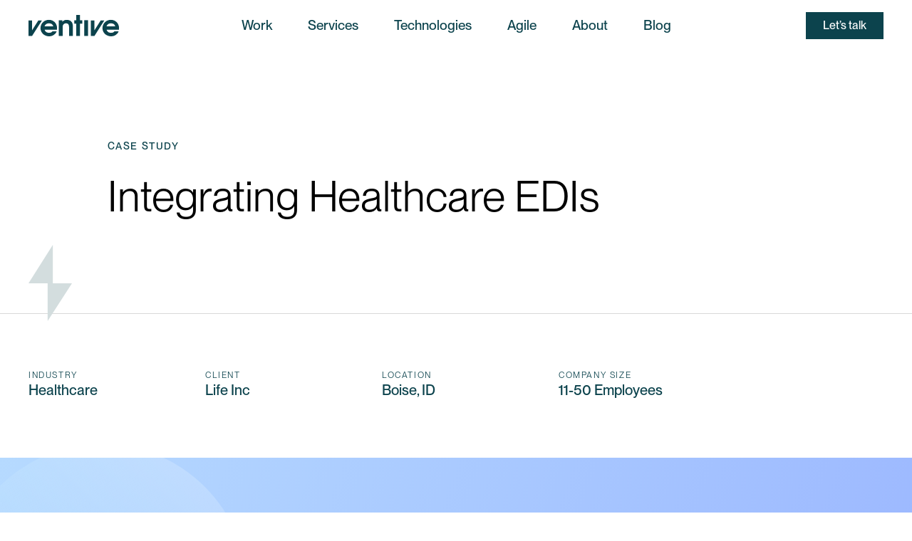

--- FILE ---
content_type: text/html
request_url: https://www.getventive.com/case-studies/case-study-integrating-healthcare-edis
body_size: 11846
content:
<!DOCTYPE html><!-- Last Published: Mon Dec 29 2025 19:58:29 GMT+0000 (Coordinated Universal Time) --><html data-wf-domain="www.getventive.com" data-wf-page="669f15debc4f450c4037db62" data-wf-site="668444ac65c27278b0959bea" lang="en" data-wf-collection="669f15debc4f450c4037db42" data-wf-item-slug="case-study-integrating-healthcare-edis"><head><meta charset="utf-8"/><title>Ventive Automates Insurance Claims via EDI for Life Inc.</title><meta content="EDI implementation by Ventive reduced errors and improved claim efficiency for Life Inc." name="description"/><meta content="Ventive Automates Insurance Claims via EDI for Life Inc." property="og:title"/><meta content="EDI implementation by Ventive reduced errors and improved claim efficiency for Life Inc." property="og:description"/><meta content="https://cdn.prod.website-files.com/668d71ad377a79ffb2152609/670fd289db034cf8e9868967_Life%20Inc%20-%20EDI.png" property="og:image"/><meta content="Ventive Automates Insurance Claims via EDI for Life Inc." property="twitter:title"/><meta content="EDI implementation by Ventive reduced errors and improved claim efficiency for Life Inc." property="twitter:description"/><meta content="https://cdn.prod.website-files.com/668d71ad377a79ffb2152609/670fd289db034cf8e9868967_Life%20Inc%20-%20EDI.png" property="twitter:image"/><meta property="og:type" content="website"/><meta content="summary_large_image" name="twitter:card"/><meta content="width=device-width, initial-scale=1" name="viewport"/><meta content="google-site-verification=kf7CO6ZXrEFfH5Gum5kzBN2xkXAvi-LyOgy5ozK3jSg" name="google-site-verification"/><link href="https://cdn.prod.website-files.com/668444ac65c27278b0959bea/css/ventive-2.shared.3d64cdffd.min.css" rel="stylesheet" type="text/css"/><script type="text/javascript">!function(o,c){var n=c.documentElement,t=" w-mod-";n.className+=t+"js",("ontouchstart"in o||o.DocumentTouch&&c instanceof DocumentTouch)&&(n.className+=t+"touch")}(window,document);</script><link href="https://cdn.prod.website-files.com/668444ac65c27278b0959bea/66c8bd1294d66117809be8ab_favicon.png" rel="shortcut icon" type="image/x-icon"/><link href="https://cdn.prod.website-files.com/668444ac65c27278b0959bea/66c8bd0d16514632ca8a91bc_webclip.png" rel="apple-touch-icon"/><link href="https://www.getventive.com/case-studies/case-study-integrating-healthcare-edis" rel="canonical"/><!-- Google Tag Manager -->
<script>(function(w,d,s,l,i){w[l]=w[l]||[];w[l].push({'gtm.start':
new Date().getTime(),event:'gtm.js'});var f=d.getElementsByTagName(s)[0],
j=d.createElement(s),dl=l!='dataLayer'?'&l='+l:'';j.async=true;j.src=
'https://www.googletagmanager.com/gtm.js?id='+i+dl;f.parentNode.insertBefore(j,f);
})(window,document,'script','dataLayer','GTM-T2WR3HT');</script>
<!-- End Google Tag Manager -->

<style>

/* Css for testimonial cards */

.testimonial-card.no-image .caption,
.testimonial-card.no-image .t-video-wrap,
.testimonial-card.no-image .testimonial-info-wrap{
  color: #0c434d;
}
.testimonial-card.no-image .testimonial-desc {
  color: #000000;
}

.blog_prev.swiper-button-disabled, .blog_next.swiper-button-disabled {
    opacity: 30%;
}

@media screen and (max-width: 991px) {
    .nav_menu_link.w--current{
color:var(--color--midnight-green);
}

}
</style>

<script>!function () {var reb2b = window.reb2b = window.reb2b || [];if (reb2b.invoked) return;reb2b.invoked = true;reb2b.methods = ["identify", "collect"];reb2b.factory = function (method) {return function () {var args = Array.prototype.slice.call(arguments);args.unshift(method);reb2b.push(args);return reb2b;};};for (var i = 0; i < reb2b.methods.length; i++) {var key = reb2b.methods[i];reb2b[key] = reb2b.factory(key);}reb2b.load = function (key) {var script = document.createElement("script");script.type = "text/javascript";script.async = true;script.src = "https://s3-us-west-2.amazonaws.com/b2bjsstore/b/" + key + "/E63P0H799ROW.js.gz";var first = document.getElementsByTagName("script")[0];first.parentNode.insertBefore(script, first);};reb2b.SNIPPET_VERSION = "1.0.1";reb2b.load("E63P0H799ROW");}();</script><script src="https://cdn.prod.website-files.com/668444ac65c27278b0959bea%2F6544eda5f000985a163a8687%2F67df00a93cc2ac460acb98f4%2Ffinsweetcomponentsconfig-1.0.0.js" type="module" async="" siteId="668444ac65c27278b0959bea" finsweet="components"></script><script type="text/javascript">window.__WEBFLOW_CURRENCY_SETTINGS = {"currencyCode":"USD","symbol":"$","decimal":".","fractionDigits":2,"group":",","template":"{{wf {\"path\":\"symbol\",\"type\":\"PlainText\"} }} {{wf {\"path\":\"amount\",\"type\":\"CommercePrice\"} }} {{wf {\"path\":\"currencyCode\",\"type\":\"PlainText\"} }}","hideDecimalForWholeNumbers":false};</script></head><body><div class="page-wrapper"><div class="global-styles w-embed"><style>

/* Make text look crisper and more legible in all browsers */
body {
  -webkit-font-smoothing: antialiased;
  -moz-osx-font-smoothing: grayscale;
  font-smoothing: antialiased;
  text-rendering: optimizeLegibility;
}

/* Focus state style for keyboard navigation for the focusable elements */
*[tabindex]:focus-visible,
  input[type="file"]:focus-visible {
   outline: 0.125rem solid #4d65ff;
   outline-offset: 0.125rem;
}

/* Set color style to inherit */
.inherit-color * {
    color: inherit;
}



/* Get rid of top margin on first element in any rich text element */
.w-richtext > :not(div):first-child, .w-richtext > div:first-child > :first-child {
  margin-top: 0 !important;
}

/* Get rid of bottom margin on last element in any rich text element */
.w-richtext>:last-child, .w-richtext ol li:last-child, .w-richtext ul li:last-child {
	margin-bottom: 0 !important;
}


/* Make sure containers never lose their center alignment */
.container-medium,.container-small, .container-large {
	margin-right: auto !important;
  margin-left: auto !important;
}

  a {
       text-decoration: none;
       color: inherit;
}


.work_category-item:last-child [divisionsign]{
  display: none;
}
@media screen and (min-width: 768px) {
.work_cms-item:nth-child(even) .work_img-wrap{
  aspect-ratio: 794 / 799;
}
}



/* Button css for customization */
[secbtn-type="on-darkbg"] {
    color: var(--color--white);
}

[secbtn-type="on-darkbg"]:hover {
    color: var(--color--midnight-green);
}

[font-family="pp-book"] {
  font-family: Ppneuemontreal Book, sans-serif;
}

.swiper-button-disabled{
	opacity:0.5;
	pointer-events:none;	
}

[card-img]{
 transition: all 0.4s;
}
[card]:hover [card-img]{
     transform: scale(1.05);
}
</style></div><div data-animation="default" data-collapse="medium" data-duration="400" data-easing="ease" data-easing2="ease" role="banner" class="nav_component w-nav"><div class="dark-nav-css w-embed"><style>

.nav_brand{
  color: var(--color--midnight-green);
}

.nav_menu_link{
  color: var(--color--midnight-green);
}

.nav_menu_link:hover {
  border-color:var(--color--midnight-green);
}
.nav_talk-button{
  background-color: var(--color--midnight-green);
  color:var(--color--white);
}

.nav_mail-button{
  border-color:  #30829126;
  color: #308291;
}

.nav_humberger-wrap{
color:var(--color--midnight-green);
}

</style></div><div class="container container-large"><div class="nav_container"><div class="nav_left-col"><a href="/" class="nav_brand w-nav-brand"><div class="nav_logo w-embed"><svg width="100%" height="100%" viewBox="0 0 127 30" fill="none" xmlns="http://www.w3.org/2000/svg">
<path d="M66.4602 12.2075V29.4814H71.7787V12.2075H74.9777V7.38034H71.7787V0H66.4602V7.38034H63.8609V12.2075H66.4602Z" fill="currentcolor"/>
<path fill-rule="evenodd" clip-rule="evenodd" d="M22.4594 20.7845H39.6145C39.7744 20.0266 39.8144 19.5479 39.8144 18.75C39.8144 11.8883 34.9758 6.86168 28.3777 6.86168C21.8596 6.86168 16.7011 12.008 16.7011 18.5106C16.7011 24.9734 21.9396 30 28.6976 30C32.3366 30 35.1758 28.7234 37.4951 26.0106C38.3349 24.9734 38.8947 24.0558 39.2546 22.9388H33.4563C32.0967 24.5345 30.7771 25.133 28.5777 25.133C25.4186 25.133 23.0993 23.4575 22.4594 20.7845ZM34.576 16.117H22.2995C23.1393 13.2447 25.2986 11.7287 28.4577 11.7287C31.7368 11.7287 33.8962 13.2845 34.576 16.117Z" fill="currentcolor"/>
<path d="M77.6063 29.4814V7.38034H82.9248V29.4814H77.6063Z" fill="currentcolor"/>
<path fill-rule="evenodd" clip-rule="evenodd" d="M108.763 20.7845H125.918C126.078 20.0266 126.118 19.5479 126.118 18.75C126.118 11.8883 121.279 6.86168 114.681 6.86168C108.163 6.86168 103.004 12.008 103.004 18.5106C103.004 24.9734 108.243 30 115.001 30C118.64 30 121.479 28.7234 123.798 26.0106C124.638 24.9734 125.198 24.0558 125.558 22.9388H119.759C118.4 24.5345 117.08 25.133 114.881 25.133C111.722 25.133 109.402 23.4575 108.763 20.7845ZM120.879 16.117H108.603C109.442 13.2447 111.602 11.7287 114.761 11.7287C118.04 11.7287 120.199 13.2845 120.879 16.117Z" fill="currentcolor"/>
<path d="M0 7.66449H4.99856V21.5479L13.746 7.66449H18.7446L4.99856 29.4813H0V7.66449Z" fill="currentcolor"/>
<path d="M86.8499 7.66449H91.8485V21.5479L100.596 7.66449H105.595L91.8485 29.4813H86.8499V7.66449Z" fill="currentcolor"/>
<path d="M42.2078 7.4012V29.4805H47.509V19.0785C47.509 16.209 47.7083 14.9337 48.346 13.8975C49.1432 12.5026 50.5382 11.7453 52.292 11.7453C53.6472 11.7453 54.6835 12.1838 55.401 13.0605C56.1981 14.017 56.517 15.6511 56.517 18.68V29.4805H61.8182V17.6438C61.8182 13.8178 61.4595 11.9845 60.3833 10.2707C58.9484 8.07877 56.4772 6.88312 53.3283 6.88312C50.7774 6.88312 49.0635 7.60051 47.1104 9.51349V7.4012H42.2078Z" fill="currentcolor"/>
</svg></div></a></div><nav role="navigation" class="navbar_menu w-nav-menu"><div class="navmenu_base"><div class="navmenu_flex"><div class="nav_menu-wrap"><div class="navmenu_top-row"><div overflowhide="inactive" class="nav_button w-nav-button"><div class="nav_humberger-wrap"><div class="humberger_icon close w-embed"><svg width="100%" height="100%" viewBox="0 0 25 28" fill="none" xmlns="http://www.w3.org/2000/svg">
<rect x="-0.0742188" y="26.144" width="35" height="2" rx="1" transform="rotate(-47.1258 -0.0742188 26.144)" fill="#0C434D"/>
<rect width="35" height="2" rx="1" transform="matrix(-0.680391 -0.73285 -0.73285 0.680391 25.2051 26.144)" fill="#0C434D"/>
</svg></div></div></div></div><a href="/work" class="nav_menu_link w-nav-link">Work</a><a href="/services" class="nav_menu_link w-nav-link">Services</a><a href="/technologies" class="nav_menu_link w-nav-link">Technologies</a><a href="/agile" class="nav_menu_link w-nav-link">Agile</a><a href="/our-team" class="nav_menu_link w-nav-link">About</a><a href="/blog" class="nav_menu_link w-nav-link">Blog</a></div><div class="nav_bottom-row"><div class="nav_btn-tagline">Your idea deserves better.</div><div class="nav_button-row"><a secbtn-type="" href="/pricing" class="button_secondary w-button">Pricing</a><a popup="chilipiper" btn-type="" data-wf--button--variant="base" data-w-id="cf791042-8e6a-27a8-67fd-f8e9fee9db06" href="/contact-us" class="button_small w-inline-block"><div>Let’s talk</div><div class="btn-arrow w-embed"><svg width="13" height="8" viewBox="0 0 13 8" fill="none" xmlns="http://www.w3.org/2000/svg">
<path d="M8.38612 6.94015C8.76461 6.55894 9.1431 6.17774 9.52159 5.79653C10.1241 5.18971 10.7266 4.5829 11.3306 3.97452C11.4681 3.83604 11.6056 3.69756 11.7431 3.55909C11.7431 3.85316 11.7431 4.14568 11.7431 4.43975C11.3646 4.05854 10.9861 3.67734 10.6076 3.29613C10.0051 2.68931 9.40264 2.08249 8.7986 1.47412C8.66111 1.33564 8.52362 1.19716 8.38612 1.05868C8.15749 0.828403 8.14049 0.405186 8.38612 0.178018C8.6333 -0.0507053 9.01643 -0.0678209 9.26051 0.178018C9.639 0.559224 10.0175 0.940431 10.396 1.32164C10.9985 1.92846 11.601 2.53527 12.205 3.14365C12.3425 3.28213 12.48 3.42061 12.6175 3.55909C12.8539 3.79715 12.8539 4.20169 12.6175 4.43975C12.239 4.82096 11.8605 5.20216 11.482 5.58337C10.8795 6.19019 10.277 6.797 9.67299 7.40538C9.5355 7.54386 9.398 7.68234 9.26051 7.82081C9.03187 8.05109 8.61167 8.06821 8.38612 7.82081C8.16057 7.57186 8.14204 7.18755 8.38612 6.94015Z" fill="currentcolor"/>
<path d="M0.618545 3.37815C0.853363 3.37815 5.5572 3.37816 5.79202 3.37816C6.35744 3.37816 6.92131 3.37816 7.48673 3.37816C8.16955 3.37816 8.85393 3.37816 9.53675 3.37816C10.1269 3.37816 10.7186 3.37816 11.3087 3.37816C11.5961 3.37816 11.8834 3.37349 12.1692 3.37816C12.1738 3.37816 12.1769 3.37816 12.1816 3.37816C12.5044 3.37816 12.8149 3.66445 12.7995 4.00053C12.784 4.33817 12.5276 4.62291 12.1816 4.62291C11.9467 4.62291 11.7104 4.62291 11.4756 4.62291C10.9101 4.62291 10.3463 4.62291 9.78084 4.62291C9.09801 4.62291 8.41364 4.62291 7.73082 4.62291C7.14068 4.62291 6.549 4.62291 5.95886 4.62291C5.67152 4.62291 0.916704 4.62758 0.630904 4.62291C0.62627 4.62291 0.62318 4.62291 0.618545 4.62291C0.29567 4.62291 -0.0148465 4.33662 0.000602118 4.00053C0.0160507 3.66289 0.272497 3.37815 0.618545 3.37815Z" fill="currentcolor"/>
</svg></div></a></div></div></div></div></nav><div class="nav_right-col"><a popup="chilipiper" href="#" class="nav_talk-button w-button">Let’s talk</a><div overflowhide="active" class="nav_button w-nav-button"><div class="nav_humberger-wrap"><div></div><div class="humberger_icon w-embed"><svg width="100%" height="100%" viewBox="0 0 35 14" fill="none" xmlns="http://www.w3.org/2000/svg">
<rect width="35" height="2" rx="1" fill="currentcolor"/>
<rect y="12" width="35" height="2" rx="1" fill="currentcolor"/>
</svg></div></div></div></div></div></div></div><div class="main-wrapper"><div class="sec_cst-hero"><div class="container container-large"><div class="cst-hero-wrap"><div class="text-subtitle-2 text-color-md-green">CASE STUDY</div><div class="cst_title-wrap"><h1 class="heading-style-60-40">Integrating Healthcare EDIs</h1></div><a secbtn-type="" href="#" class="button_secondary width-100 w-condition-invisible w-button">Visit website</a></div><div class="template_hero-graphic"><img src="https://cdn.prod.website-files.com/668444ac65c27278b0959bea/66874796cc0fdf949ca08dcc_hero%20center%20divider.svg" loading="lazy" alt=""/></div></div></div><section class="sec_cs-details"><div class="container container-large"><div class="cs_detail-grid"><div class="grid_item"><div class="cs_detail-card"><div class="caption text-color-md-green">INDUSTRY</div><div class="cst_details">Healthcare</div></div></div><div class="grid_item w-condition-invisible"><div class="cs_detail-card"><div class="caption text-color-md-green">DATE</div><div class="cst_details">2020</div></div></div><div class="grid_item"><div class="cs_detail-card"><div class="caption text-color-md-green">CLIENT</div><div class="cst_details">Life Inc</div></div></div><div class="grid_item"><div class="cs_detail-card"><div class="caption text-color-md-green">LOCATION</div><div class="cst_details">Boise, ID</div></div></div><div class="grid_item"><div class="cs_detail-card"><div class="caption text-color-md-green">COMPANY SIZE</div><div class="cst_details">11-50 Employees</div></div></div></div></div></section><div class="sec_cs-img"><img src="https://cdn.prod.website-files.com/668d71ad377a79ffb2152609/671bcbbc810315fd123c1935_Life%20Inc%20EDI.svg" loading="lazy" alt="" class="cs-main_img"/></div><section class="sec_cs-help"><div class="container container-large"><div class="cs_help-wrapper"><div class="cst_help-caption">HOW DID WE HELP:</div><div class="w-condition-invisible"><div class="tag_cms-wrapper w-dyn-list"><div class="w-dyn-empty"><div>No items found.</div></div></div></div><div class="cst_desc w-richtext"><p>Submitting paper insurance claims introduces human errors into the process. A healthcare company was ready to streamline its insurance claim process but had to integrate with an esoteric government system. They needed custom development work to bridge the gap.</p></div><div class="cst_info w-condition-invisible"><div class="cst_testimonil-img-wrap"><img src="https://cdn.prod.website-files.com/668444ac65c27278b0959bea/6687438bcc0fdf949c9e113f_1.png" loading="lazy" alt="" class="w-dyn-bind-empty"/></div><div class="cst_team-details"><div class="cst_team-wrap"><div class="cst_team-name w-dyn-bind-empty"></div><div class="cst_team-name w-dyn-bind-empty"></div></div><div class="cst_team-job w-dyn-bind-empty"></div></div></div></div><div class="cst_step-grid"><div class="grid_item"><div class="cst_step-card"><div class="caption gunmetal">01</div><div class="heading-style-h4 green">Problem</div><p class="text-paragraph-1 text-color-pgrey">Integrating two systems is difficult, but doable. Integrating with a 60-year-old program? Challenging.</p></div></div><div class="grid_item"><div class="cst_step-card"><div class="caption gunmetal">02</div><div class="heading-style-h4 green">Solution</div><p class="text-paragraph-1 text-color-pgrey">Going the extra million lines of code, we’ll find a way to integrate systems together.</p></div></div><div class="grid_item"><div class="cst_step-card"><div class="caption gunmetal">03</div><div class="heading-style-h4 green">Results</div><p class="text-paragraph-1 text-color-pgrey">File insurance claims with confidence, and get every penny you’re owed even faster.</p></div></div></div></div></section><section class="sec_cst-step"><div class="container container-large"><div class="cst_img-wrap"><img src="https://cdn.prod.website-files.com/668d71ad377a79ffb2152609/67292bf23f7c96551fa0cbd8_EDI%20Image%201.jpg" loading="lazy" alt="" sizes="100vw" srcset="https://cdn.prod.website-files.com/668d71ad377a79ffb2152609/67292bf23f7c96551fa0cbd8_EDI%20Image%201-p-500.jpg 500w, https://cdn.prod.website-files.com/668d71ad377a79ffb2152609/67292bf23f7c96551fa0cbd8_EDI%20Image%201-p-800.jpg 800w, https://cdn.prod.website-files.com/668d71ad377a79ffb2152609/67292bf23f7c96551fa0cbd8_EDI%20Image%201-p-1080.jpg 1080w, https://cdn.prod.website-files.com/668d71ad377a79ffb2152609/67292bf23f7c96551fa0cbd8_EDI%20Image%201-p-1600.jpg 1600w, https://cdn.prod.website-files.com/668d71ad377a79ffb2152609/67292bf23f7c96551fa0cbd8_EDI%20Image%201.jpg 2004w" class="cst_img"/></div><div class="cst_step_richtext-wrap"><div class="cst_step-no">01</div><div class="cst_step-content-wrap"><h2 class="heading-style-60-40">The Problem</h2><div class="cst_step-richtext w-richtext"><h3>Bottlenecked Workflow</h3><p>A major priority for the Idaho-based company was improving its health insurance claim process. Running a habilitative for-profit company using pen and paper was hampering their scalability. Since the average error rate for insurance paper claims is 28%, the company’s growth was blocked by human errors and processing delays. As part of their business process overhaul, the company prioritized switching from paper claims to an EDI format to securely transmit protected health information (PHI).<br/></p><p>With a patient population entirely reliant on the same kind of health insurance, the software that Ventive was building for them needed to seamlessly integrate with Molina Healthcare. Unfortunately, the project quickly hit a snag. The Technical Project Manager realized that even though the EDI integration was only one part of the project, the difficulty of integrating healthcare EDIs could hamper the client’s move away from paper processes.</p></div></div><div class="sec_cst-img-wrap"><img src="https://cdn.prod.website-files.com/668444ac65c27278b0959bea/66ab7c1e6c1844aa75cd525a_visit%20us%20img.jpeg" loading="lazy" alt="" class="sec_cst-img w-dyn-bind-empty"/></div></div><div class="cst_img-wrap"><img src="https://cdn.prod.website-files.com/668d71ad377a79ffb2152609/67292bf23f7c96551fa0cbd8_EDI%20Image%201.jpg" loading="lazy" alt="" sizes="100vw" srcset="https://cdn.prod.website-files.com/668d71ad377a79ffb2152609/67292bf23f7c96551fa0cbd8_EDI%20Image%201-p-500.jpg 500w, https://cdn.prod.website-files.com/668d71ad377a79ffb2152609/67292bf23f7c96551fa0cbd8_EDI%20Image%201-p-800.jpg 800w, https://cdn.prod.website-files.com/668d71ad377a79ffb2152609/67292bf23f7c96551fa0cbd8_EDI%20Image%201-p-1080.jpg 1080w, https://cdn.prod.website-files.com/668d71ad377a79ffb2152609/67292bf23f7c96551fa0cbd8_EDI%20Image%201-p-1600.jpg 1600w, https://cdn.prod.website-files.com/668d71ad377a79ffb2152609/67292bf23f7c96551fa0cbd8_EDI%20Image%201.jpg 2004w" class="cst_img"/></div></div></section><section class="sec_cst-step is_3"><div class="container container-large"><div class="cst_step_richtext-wrap"><div class="cst_step-no">02</div><div class="cst_step-content-wrap"><h2 class="heading-style-60-40">The Solution</h2><div class="cst_step-richtext w-richtext"><h3>Improved Work Processes<br/></h3><p>It’s not unusual to have delays in healthcare EDI integrations. That’s one of the reasons entire firms specialize in this type of integration. For smaller companies though, using specialty firms is often cost-prohibitive. As the Ventive team started to automate the company’s insurance claim process, the Technical Project Manager knew he needed to understand the process enough to direct the EDI developer.<br/></p><p>Even though the information about integrating with Molina’s system was scattered across technical manuals and online developer forums, the Technical Project Manager decided to learn enough about EDI integration to work closely with the Lead EDI developer. They were able to navigate the vast configurations of EDI attributes and apply the correct service codes to the proper plan of care.</p></div></div><div class="sec_cst-img-wrap w-condition-invisible"><img src="https://cdn.prod.website-files.com/668444ac65c27278b0959bea/66ab7c1e6c1844aa75cd525a_visit%20us%20img.jpeg" loading="lazy" alt="" class="sec_cst-img w-dyn-bind-empty"/></div></div><div class="cst_img-wrap"><img src="https://cdn.prod.website-files.com/668d71ad377a79ffb2152609/67292bf80260e80dc9602c52_EDI%20Image%202.jpg" loading="lazy" alt="" sizes="100vw" srcset="https://cdn.prod.website-files.com/668d71ad377a79ffb2152609/67292bf80260e80dc9602c52_EDI%20Image%202-p-500.jpg 500w, https://cdn.prod.website-files.com/668d71ad377a79ffb2152609/67292bf80260e80dc9602c52_EDI%20Image%202-p-800.jpg 800w, https://cdn.prod.website-files.com/668d71ad377a79ffb2152609/67292bf80260e80dc9602c52_EDI%20Image%202-p-1080.jpg 1080w, https://cdn.prod.website-files.com/668d71ad377a79ffb2152609/67292bf80260e80dc9602c52_EDI%20Image%202-p-1600.jpg 1600w, https://cdn.prod.website-files.com/668d71ad377a79ffb2152609/67292bf80260e80dc9602c52_EDI%20Image%202.jpg 2004w" class="cst_img"/></div><div class="cst_service-title-wrap"><h2 class="cst_service-heading">Services utilized</h2></div><div class="cst_service-grid"><div class="grid_item"><div class="cst_service-card"><div class="cst_service_icon-wrap"><img src="https://cdn.prod.website-files.com/668d71ad377a79ffb2152609/669f1ae5d341140b57039d69_629afaa23be4dd3c46c37e07_628b394858ffb7014c3ee449_Icon222.png" loading="lazy" alt=""/></div><div class="cst_service-title">API Integration</div></div></div><div class="grid_item"><div class="cst_service-card"><div class="cst_service_icon-wrap"><img src="https://cdn.prod.website-files.com/668d71ad377a79ffb2152609/669f1ae5d341140b57039d65_629afaa5c8ec9f25ac1cbf94_628b394ea0062220d080aa39_Icon.png" loading="lazy" alt=""/></div><div class="cst_service-title">End-to-End Testing</div></div></div><div class="grid_item"><div class="cst_service-card"><div class="cst_service_icon-wrap"><img src="https://cdn.prod.website-files.com/668d71ad377a79ffb2152609/669f1ae5d341140b57039d71_629afaa89aabb66bd177d1b9_628b3954ede9505ed0175e71_Icon2526.png" loading="lazy" alt=""/></div><div class="cst_service-title">Launch Readiness</div></div></div></div></div></section><section class="sec_cst-step"><div class="container container-large"><div class="cst_step_richtext-wrap"><div class="cst_step-no">03</div><div class="cst_step-content-wrap"><h2 class="heading-style-60-40">The Result</h2><div class="cst_step-richtext w-richtext"><h3>Faster Insurance Returns<br/></h3><p>This EDI integration was only one step in our client’s business transformation, but the difficulty of integrating a system like this could have stalled the project’s progress. Instead, the Ventive team’s ability to adapt and rise to the project’s needs has kept the entire process running smoothly. <br/></p><p>The next stage of digital transformation for this company includes building out scheduling, payroll management, and time tracking management for their clients and employees. In the meantime, our client is able to immediately improve how quickly they receive insurance reimbursement, thereby streamlining their processes and improving their cash flow.<br/></p></div></div><div class="sec_cst-img-wrap w-condition-invisible"><img src="https://cdn.prod.website-files.com/668444ac65c27278b0959bea/66ab7c1e6c1844aa75cd525a_visit%20us%20img.jpeg" loading="lazy" alt="" class="sec_cst-img w-dyn-bind-empty"/></div></div><div class="cst_image-grid"><div id="w-node-_24102772-f6be-9104-1a09-045bfcbf5d47-4037db62" class="grid_item"><div class="cst-img-wrap"><img src="https://cdn.prod.website-files.com/668d71ad377a79ffb2152609/67292bfe626ca18b1f734740_EDI%20Image%203.jpg" loading="lazy" alt="" sizes="100vw" srcset="https://cdn.prod.website-files.com/668d71ad377a79ffb2152609/67292bfe626ca18b1f734740_EDI%20Image%203-p-500.jpg 500w, https://cdn.prod.website-files.com/668d71ad377a79ffb2152609/67292bfe626ca18b1f734740_EDI%20Image%203-p-800.jpg 800w, https://cdn.prod.website-files.com/668d71ad377a79ffb2152609/67292bfe626ca18b1f734740_EDI%20Image%203-p-1080.jpg 1080w, https://cdn.prod.website-files.com/668d71ad377a79ffb2152609/67292bfe626ca18b1f734740_EDI%20Image%203-p-1600.jpg 1600w, https://cdn.prod.website-files.com/668d71ad377a79ffb2152609/67292bfe626ca18b1f734740_EDI%20Image%203.jpg 2051w" class="cst_img"/></div></div><div class="grid_item mobile-hide w-condition-invisible"><div class="cst-img-wrap"><img src="https://cdn.prod.website-files.com/668444ac65c27278b0959bea/66bb5ccfa8c8b29e937dfe4b_the%20result%202.png" loading="lazy" alt="" class="cst_img w-dyn-bind-empty"/></div></div><div class="grid_item mobile-hide w-condition-invisible"><div class="cst-img-wrap"><img src="https://cdn.prod.website-files.com/668444ac65c27278b0959bea/66bb5ccfa6d83a8cfdee9284_the%20result%203.png" loading="lazy" alt="" class="cst_img w-dyn-bind-empty"/></div></div></div></div></section><section class="sec_cst-step is_4 w-condition-invisible"><div class="container container-large"><div class="cst_step_richtext-wrap"><div class="cst_step-no">04</div><div class="cst_step-content-wrap"><h2 class="heading-style-60-40 w-dyn-bind-empty"></h2><div class="cst_step-richtext w-dyn-bind-empty w-richtext"></div></div><div class="sec_cst-img-wrap w-condition-invisible"></div><div class="cst_btn-wrap w-condition-invisible"><a secbtn-type="" href="#" class="button_secondary width-100 w-button">Visit Website</a></div><div class="cst_card"><div class="caption">THE SAAS CFO</div><p class="text-size-regular-24">“Getting the right product team in place can be the difference between a SaaS success or failure. <a href="/">Ventive</a>’s development structure catalyzes product success.”</p><div class="cst_author-details"><div class="cst_author-name">Ben Murray</div><div class="cst_author-job">Founder &amp; CEO</div></div></div></div><div class="cst_img-wrap w-condition-invisible"><img src="https://cdn.prod.website-files.com/668444ac65c27278b0959bea/66bb4b994595a238176a1de8_cst%20step%202.png" loading="lazy" alt="" class="cst_img w-dyn-bind-empty"/></div></div></section><section class="sec_next-cs"><div class="container container-large"><div class="next_cs-header"><h2 class="heading-style-60-40">Next case studies</h2></div><div class="nextcs_cms-wrap w-dyn-list"><div role="list" class="nextcs_cms-list w-dyn-items"><div role="listitem" class="nextcs_cms-item w-dyn-item"><a href="/case-studies/case-study-tax-credit-fintech" class="work-cms-link w-inline-block"></a><div class="work_card"><div class="work_img-wrap"><img src="https://cdn.prod.website-files.com/668d71ad377a79ffb2152609/670fd25213e2ef66cc4b386a_Strike.png" loading="lazy" alt="Tax Credit FinTech" sizes="100vw" srcset="https://cdn.prod.website-files.com/668d71ad377a79ffb2152609/670fd25213e2ef66cc4b386a_Strike-p-500.png 500w, https://cdn.prod.website-files.com/668d71ad377a79ffb2152609/670fd25213e2ef66cc4b386a_Strike.png 794w" class="work_thumbnail"/></div><div class="nextcs_content-row"><div class="label eagle_green">Strike Tax Advisory</div><h3 class="h3">Tax Credit FinTech</h3><div class="work_category-wrapper w-dyn-list"><div role="list" class="work_category-list w-dyn-items"><div role="listitem" class="work_category-item w-dyn-item"><div class="text-subtitle-1"> UX Research</div><div divisionsign="" class="text-subtitle-1">/</div></div><div role="listitem" class="work_category-item w-dyn-item"><div class="text-subtitle-1">UX Design</div><div divisionsign="" class="text-subtitle-1">/</div></div><div role="listitem" class="work_category-item w-dyn-item"><div class="text-subtitle-1">Process Optimization</div><div divisionsign="" class="text-subtitle-1">/</div></div></div></div></div></div></div><div role="listitem" class="nextcs_cms-item w-dyn-item"><a href="/case-studies/transforming-business-with-artificial-intelligence" class="work-cms-link w-inline-block"></a><div class="work_card"><div class="work_img-wrap"><img src="https://cdn.prod.website-files.com/668d71ad377a79ffb2152609/670fd25da58bcd73a05ce0e4_AI.jpg" loading="lazy" alt="Transforming Business with Artificial Intelligence" sizes="100vw" srcset="https://cdn.prod.website-files.com/668d71ad377a79ffb2152609/670fd25da58bcd73a05ce0e4_AI-p-500.jpg 500w, https://cdn.prod.website-files.com/668d71ad377a79ffb2152609/670fd25da58bcd73a05ce0e4_AI.jpg 794w" class="work_thumbnail"/></div><div class="nextcs_content-row"><div class="label eagle_green">Ventive</div><h3 class="h3">Transforming Business with Artificial Intelligence</h3><div class="work_category-wrapper w-dyn-list"><div role="list" class="work_category-list w-dyn-items"><div role="listitem" class="work_category-item w-dyn-item"><div class="text-subtitle-1">Digital Transformation</div><div divisionsign="" class="text-subtitle-1">/</div></div><div role="listitem" class="work_category-item w-dyn-item"><div class="text-subtitle-1">AI Development</div><div divisionsign="" class="text-subtitle-1">/</div></div><div role="listitem" class="work_category-item w-dyn-item"><div class="text-subtitle-1">App Development</div><div divisionsign="" class="text-subtitle-1">/</div></div></div></div></div></div></div></div></div></div></section></div><div class="footer"><div class="container container-large"><div class="footer_header"><div class="footer_title-wrap"><h2 class="heading-style-60-40">Your <span class="footer_span">idea</span> deserves better.</h2></div><div class="footer_button-wrap"><a secbtn-type="on-darkbg" href="/pricing" class="button_secondary w-button">Pricing</a><a popup="chilipiper" btn-type="" data-wf--button--variant="base" data-w-id="cf791042-8e6a-27a8-67fd-f8e9fee9db06" href="#" class="button_small w-inline-block"><div>Let’s talk</div><div class="btn-arrow w-embed"><svg width="13" height="8" viewBox="0 0 13 8" fill="none" xmlns="http://www.w3.org/2000/svg">
<path d="M8.38612 6.94015C8.76461 6.55894 9.1431 6.17774 9.52159 5.79653C10.1241 5.18971 10.7266 4.5829 11.3306 3.97452C11.4681 3.83604 11.6056 3.69756 11.7431 3.55909C11.7431 3.85316 11.7431 4.14568 11.7431 4.43975C11.3646 4.05854 10.9861 3.67734 10.6076 3.29613C10.0051 2.68931 9.40264 2.08249 8.7986 1.47412C8.66111 1.33564 8.52362 1.19716 8.38612 1.05868C8.15749 0.828403 8.14049 0.405186 8.38612 0.178018C8.6333 -0.0507053 9.01643 -0.0678209 9.26051 0.178018C9.639 0.559224 10.0175 0.940431 10.396 1.32164C10.9985 1.92846 11.601 2.53527 12.205 3.14365C12.3425 3.28213 12.48 3.42061 12.6175 3.55909C12.8539 3.79715 12.8539 4.20169 12.6175 4.43975C12.239 4.82096 11.8605 5.20216 11.482 5.58337C10.8795 6.19019 10.277 6.797 9.67299 7.40538C9.5355 7.54386 9.398 7.68234 9.26051 7.82081C9.03187 8.05109 8.61167 8.06821 8.38612 7.82081C8.16057 7.57186 8.14204 7.18755 8.38612 6.94015Z" fill="currentcolor"/>
<path d="M0.618545 3.37815C0.853363 3.37815 5.5572 3.37816 5.79202 3.37816C6.35744 3.37816 6.92131 3.37816 7.48673 3.37816C8.16955 3.37816 8.85393 3.37816 9.53675 3.37816C10.1269 3.37816 10.7186 3.37816 11.3087 3.37816C11.5961 3.37816 11.8834 3.37349 12.1692 3.37816C12.1738 3.37816 12.1769 3.37816 12.1816 3.37816C12.5044 3.37816 12.8149 3.66445 12.7995 4.00053C12.784 4.33817 12.5276 4.62291 12.1816 4.62291C11.9467 4.62291 11.7104 4.62291 11.4756 4.62291C10.9101 4.62291 10.3463 4.62291 9.78084 4.62291C9.09801 4.62291 8.41364 4.62291 7.73082 4.62291C7.14068 4.62291 6.549 4.62291 5.95886 4.62291C5.67152 4.62291 0.916704 4.62758 0.630904 4.62291C0.62627 4.62291 0.62318 4.62291 0.618545 4.62291C0.29567 4.62291 -0.0148465 4.33662 0.000602118 4.00053C0.0160507 3.66289 0.272497 3.37815 0.618545 3.37815Z" fill="currentcolor"/>
</svg></div></a></div></div><div class="footer_grid"><div class="grid_item"><div class="footer_left-content"><img src="https://cdn.prod.website-files.com/668444ac65c27278b0959bea/668673d583846c0db1e408db_vectoe%20icon.png" loading="lazy" alt=""/><p class="body-2">Ventive is a digital agency. <br/>Based in Boise. <br/>‍<!-- -->Working worldwide.</p></div></div><div class="grid_item"><div class="footer_inner-grid"><div class="footer_col"><div class="caption op-60">Featured</div><div class="footer_menu"><a href="/work" class="body-2">Work</a><a href="/services" class="body-2">Services</a><a href="/technologies" class="body-2">Technologies</a><a href="/blog" class="body-2">Ventive Blog</a><a href="/testimonials" class="body-2">Testimonials</a><a href="/agile" class="body-2">Accelerate with Agile</a></div></div><div class="footer_col"><div class="caption op-60">Company</div><div class="footer_menu"><a popup="chilipiper" href="#" class="body-2">Contact us</a><a href="/pricing" class="body-2">Pricing</a><a href="/our-team" class="body-2">Team</a></div></div><div class="footer_col"><div class="caption op-60">Legal</div><div class="footer_menu"><a href="/privacy-policy" class="body-2">Privacy policy</a><a href="/terms" class="body-2">Terms</a></div></div><div class="footer_col"><div class="caption op-60">Contact us</div><div contactemail="" class="body-2"><a href="mailto:hello@getventive.com">hello@getventive.com</a></div><div class="footer_menu footer_contact"><div class="social_row"><a href="https://www.linkedin.com/company/ventive-llc/mycompany/" target="_blank" class="social_icon linkdin w-inline-block"><div class="social_embed w-embed"><svg width="100%" height="100%" viewBox="0 0 20 18" fill="none" xmlns="http://www.w3.org/2000/svg">
<path fill-rule="evenodd" clip-rule="evenodd" d="M3.15286 0C1.7649 0 0.857056 0.906258 0.857056 2.09802C0.857056 3.26381 1.73863 4.19757 3.09901 4.19757H3.12611C4.54095 4.19757 5.42085 3.26398 5.42085 2.09802C5.39419 0.906258 4.54095 0 3.15286 0ZM19.7794 11.0358V18H15.7236V11.5022C15.7236 9.86991 15.1369 8.75593 13.6689 8.75593C12.5482 8.75593 11.8813 9.50667 11.5878 10.2329C11.4809 10.4925 11.4533 10.8539 11.4533 11.2173V18H7.39612C7.39612 18 7.45076 6.99488 7.39612 5.85466H11.4529V7.57622C11.449 7.5823 11.4446 7.5886 11.4402 7.59488C11.4352 7.60189 11.4303 7.60887 11.4263 7.61546H11.4529V7.57622C11.9919 6.74984 12.9545 5.56934 15.109 5.56934C17.7783 5.56929 19.7794 7.30521 19.7794 11.0358ZM5.15392 17.9998H1.09827V5.85449H5.15392V17.9998Z" fill="currentcolor"/>
</svg></div></a></div></div></div></div></div></div><div class="footer-year-typo">© Ventive  2025</div></div></div></div><script src="https://d3e54v103j8qbb.cloudfront.net/js/jquery-3.5.1.min.dc5e7f18c8.js?site=668444ac65c27278b0959bea" type="text/javascript" integrity="sha256-9/aliU8dGd2tb6OSsuzixeV4y/faTqgFtohetphbbj0=" crossorigin="anonymous"></script><script src="https://cdn.prod.website-files.com/668444ac65c27278b0959bea/js/ventive-2.218aaf90.fb29a8f2be8c60c1.js" type="text/javascript"></script><script>

//Script for overflow hiiden while open the menu
$('[overflowhide="active"]').click(function(e) {
    e.preventDefault();
	$('body').css('overflow', 'hidden');
  });

  $('[overflowhide="inactive"]').click(function(e) {
    e.preventDefault();
	$('body').css('overflow', 'auto');
  });



//Script for accordian
$('[accordion-element="accordion"]').click(function(){
    if(!$(this).is('.open')){
      $('[accordion-element="accordion"].open').each((i, item)=>{
        item.click();
      });
      $(this).addClass('open');
      //$(this).closest('[accordion-element="wrap"]').addClass('open');   
    }
    else{
      $(this).removeClass('open');
      //$(this).closest('[accordion-element="wrap"]').removeClass('open');   
    }
  });



</script>


<!-- Chilipiper  widget begin -->
<link href="https://assets.calendly.com/assets/external/widget.css" rel="stylesheet">
<script async src="https://assets.calendly.com/assets/external/widget.js" type="text/javascript"></script>
<script>
$(document).ready(function () {
  let meetingBtns = document.querySelectorAll("[popup='chilipiper']");
  if (meetingBtns.length > 0) {
    meetingBtns.forEach(function (btn) {
      $(btn).click(function () {
        Calendly.initPopupWidget({
          url: "https://getventive.chilipiper.com/shared/roman-kolyvanov/discovery-call-with-ventive",
          utm: {
            utmCampaign: "",
            utmSource: window.location.href,
            utmMedium: "",
            utmContent: "",
            utmTerm: "",
          },
        });
      });
    });
  }
});
</script>
<!-- Chilipiper  widget end -->

<!-- LinkedIn tag begin -->
<script type="text/javascript">
_linkedin_partner_id = "8195777";
window._linkedin_data_partner_ids = window._linkedin_data_partner_ids || [];
window._linkedin_data_partner_ids.push(_linkedin_partner_id);
</script><script type="text/javascript">
(function(l) {
if (!l){window.lintrk = function(a,b){window.lintrk.q.push([a,b])};
window.lintrk.q=[]}
var s = document.getElementsByTagName("script")[0];
var b = document.createElement("script");
b.type = "text/javascript";b.async = true;
b.src = "https://snap.licdn.com/li.lms-analytics/insight.min.js";
s.parentNode.insertBefore(b, s);})(window.lintrk);
</script>
<noscript>
<img height="1" width="1" style="display:none;" alt="" src="https://px.ads.linkedin.com/collect/?pid=8195777&fmt=gif" />
</noscript>
<!-- LinkedIn tag end --><!-- Google Tag Manager (noscript) -->
<noscript><iframe src="https://www.googletagmanager.com/ns.html?id=GTM-T2WR3HT"
height="0" width="0" style="display:none;visibility:hidden"></iframe></noscript>
<!-- End Google Tag Manager (noscript) --><script src="https://hubspotonwebflow.com/assets/js/form-124.js" type="text/javascript" integrity="sha384-bjyNIOqAKScdeQ3THsDZLGagNN56B4X2Auu9YZIGu+tA/PlggMk4jbWruG/P6zYj" crossorigin="anonymous"></script></body></html>

--- FILE ---
content_type: text/css
request_url: https://cdn.prod.website-files.com/668444ac65c27278b0959bea/css/ventive-2.shared.3d64cdffd.min.css
body_size: 47511
content:
html{-webkit-text-size-adjust:100%;-ms-text-size-adjust:100%;font-family:sans-serif}body{margin:0}article,aside,details,figcaption,figure,footer,header,hgroup,main,menu,nav,section,summary{display:block}audio,canvas,progress,video{vertical-align:baseline;display:inline-block}audio:not([controls]){height:0;display:none}[hidden],template{display:none}a{background-color:#0000}a:active,a:hover{outline:0}abbr[title]{border-bottom:1px dotted}b,strong{font-weight:700}dfn{font-style:italic}h1{margin:.67em 0;font-size:2em}mark{color:#000;background:#ff0}small{font-size:80%}sub,sup{vertical-align:baseline;font-size:75%;line-height:0;position:relative}sup{top:-.5em}sub{bottom:-.25em}img{border:0}svg:not(:root){overflow:hidden}hr{box-sizing:content-box;height:0}pre{overflow:auto}code,kbd,pre,samp{font-family:monospace;font-size:1em}button,input,optgroup,select,textarea{color:inherit;font:inherit;margin:0}button{overflow:visible}button,select{text-transform:none}button,html input[type=button],input[type=reset]{-webkit-appearance:button;cursor:pointer}button[disabled],html input[disabled]{cursor:default}button::-moz-focus-inner,input::-moz-focus-inner{border:0;padding:0}input{line-height:normal}input[type=checkbox],input[type=radio]{box-sizing:border-box;padding:0}input[type=number]::-webkit-inner-spin-button,input[type=number]::-webkit-outer-spin-button{height:auto}input[type=search]{-webkit-appearance:none}input[type=search]::-webkit-search-cancel-button,input[type=search]::-webkit-search-decoration{-webkit-appearance:none}legend{border:0;padding:0}textarea{overflow:auto}optgroup{font-weight:700}table{border-collapse:collapse;border-spacing:0}td,th{padding:0}@font-face{font-family:webflow-icons;src:url([data-uri])format("truetype");font-weight:400;font-style:normal}[class^=w-icon-],[class*=\ w-icon-]{speak:none;font-variant:normal;text-transform:none;-webkit-font-smoothing:antialiased;-moz-osx-font-smoothing:grayscale;font-style:normal;font-weight:400;line-height:1;font-family:webflow-icons!important}.w-icon-slider-right:before{content:""}.w-icon-slider-left:before{content:""}.w-icon-nav-menu:before{content:""}.w-icon-arrow-down:before,.w-icon-dropdown-toggle:before{content:""}.w-icon-file-upload-remove:before{content:""}.w-icon-file-upload-icon:before{content:""}*{box-sizing:border-box}html{height:100%}body{color:#333;background-color:#fff;min-height:100%;margin:0;font-family:Arial,sans-serif;font-size:14px;line-height:20px}img{vertical-align:middle;max-width:100%;display:inline-block}html.w-mod-touch *{background-attachment:scroll!important}.w-block{display:block}.w-inline-block{max-width:100%;display:inline-block}.w-clearfix:before,.w-clearfix:after{content:" ";grid-area:1/1/2/2;display:table}.w-clearfix:after{clear:both}.w-hidden{display:none}.w-button{color:#fff;line-height:inherit;cursor:pointer;background-color:#3898ec;border:0;border-radius:0;padding:9px 15px;text-decoration:none;display:inline-block}input.w-button{-webkit-appearance:button}html[data-w-dynpage] [data-w-cloak]{color:#0000!important}.w-code-block{margin:unset}pre.w-code-block code{all:inherit}.w-optimization{display:contents}.w-webflow-badge,.w-webflow-badge>img{box-sizing:unset;width:unset;height:unset;max-height:unset;max-width:unset;min-height:unset;min-width:unset;margin:unset;padding:unset;float:unset;clear:unset;border:unset;border-radius:unset;background:unset;background-image:unset;background-position:unset;background-size:unset;background-repeat:unset;background-origin:unset;background-clip:unset;background-attachment:unset;background-color:unset;box-shadow:unset;transform:unset;direction:unset;font-family:unset;font-weight:unset;color:unset;font-size:unset;line-height:unset;font-style:unset;font-variant:unset;text-align:unset;letter-spacing:unset;-webkit-text-decoration:unset;text-decoration:unset;text-indent:unset;text-transform:unset;list-style-type:unset;text-shadow:unset;vertical-align:unset;cursor:unset;white-space:unset;word-break:unset;word-spacing:unset;word-wrap:unset;transition:unset}.w-webflow-badge{white-space:nowrap;cursor:pointer;box-shadow:0 0 0 1px #0000001a,0 1px 3px #0000001a;visibility:visible!important;opacity:1!important;z-index:2147483647!important;color:#aaadb0!important;overflow:unset!important;background-color:#fff!important;border-radius:3px!important;width:auto!important;height:auto!important;margin:0!important;padding:6px!important;font-size:12px!important;line-height:14px!important;text-decoration:none!important;display:inline-block!important;position:fixed!important;inset:auto 12px 12px auto!important;transform:none!important}.w-webflow-badge>img{position:unset;visibility:unset!important;opacity:1!important;vertical-align:middle!important;display:inline-block!important}h1,h2,h3,h4,h5,h6{margin-bottom:10px;font-weight:700}h1{margin-top:20px;font-size:38px;line-height:44px}h2{margin-top:20px;font-size:32px;line-height:36px}h3{margin-top:20px;font-size:24px;line-height:30px}h4{margin-top:10px;font-size:18px;line-height:24px}h5{margin-top:10px;font-size:14px;line-height:20px}h6{margin-top:10px;font-size:12px;line-height:18px}p{margin-top:0;margin-bottom:10px}blockquote{border-left:5px solid #e2e2e2;margin:0 0 10px;padding:10px 20px;font-size:18px;line-height:22px}figure{margin:0 0 10px}ul,ol{margin-top:0;margin-bottom:10px;padding-left:40px}.w-list-unstyled{padding-left:0;list-style:none}.w-embed:before,.w-embed:after{content:" ";grid-area:1/1/2/2;display:table}.w-embed:after{clear:both}.w-video{width:100%;padding:0;position:relative}.w-video iframe,.w-video object,.w-video embed{border:none;width:100%;height:100%;position:absolute;top:0;left:0}fieldset{border:0;margin:0;padding:0}button,[type=button],[type=reset]{cursor:pointer;-webkit-appearance:button;border:0}.w-form{margin:0 0 15px}.w-form-done{text-align:center;background-color:#ddd;padding:20px;display:none}.w-form-fail{background-color:#ffdede;margin-top:10px;padding:10px;display:none}label{margin-bottom:5px;font-weight:700;display:block}.w-input,.w-select{color:#333;vertical-align:middle;background-color:#fff;border:1px solid #ccc;width:100%;height:38px;margin-bottom:10px;padding:8px 12px;font-size:14px;line-height:1.42857;display:block}.w-input::placeholder,.w-select::placeholder{color:#999}.w-input:focus,.w-select:focus{border-color:#3898ec;outline:0}.w-input[disabled],.w-select[disabled],.w-input[readonly],.w-select[readonly],fieldset[disabled] .w-input,fieldset[disabled] .w-select{cursor:not-allowed}.w-input[disabled]:not(.w-input-disabled),.w-select[disabled]:not(.w-input-disabled),.w-input[readonly],.w-select[readonly],fieldset[disabled]:not(.w-input-disabled) .w-input,fieldset[disabled]:not(.w-input-disabled) .w-select{background-color:#eee}textarea.w-input,textarea.w-select{height:auto}.w-select{background-color:#f3f3f3}.w-select[multiple]{height:auto}.w-form-label{cursor:pointer;margin-bottom:0;font-weight:400;display:inline-block}.w-radio{margin-bottom:5px;padding-left:20px;display:block}.w-radio:before,.w-radio:after{content:" ";grid-area:1/1/2/2;display:table}.w-radio:after{clear:both}.w-radio-input{float:left;margin:3px 0 0 -20px;line-height:normal}.w-file-upload{margin-bottom:10px;display:block}.w-file-upload-input{opacity:0;z-index:-100;width:.1px;height:.1px;position:absolute;overflow:hidden}.w-file-upload-default,.w-file-upload-uploading,.w-file-upload-success{color:#333;display:inline-block}.w-file-upload-error{margin-top:10px;display:block}.w-file-upload-default.w-hidden,.w-file-upload-uploading.w-hidden,.w-file-upload-error.w-hidden,.w-file-upload-success.w-hidden{display:none}.w-file-upload-uploading-btn{cursor:pointer;background-color:#fafafa;border:1px solid #ccc;margin:0;padding:8px 12px;font-size:14px;font-weight:400;display:flex}.w-file-upload-file{background-color:#fafafa;border:1px solid #ccc;flex-grow:1;justify-content:space-between;margin:0;padding:8px 9px 8px 11px;display:flex}.w-file-upload-file-name{font-size:14px;font-weight:400;display:block}.w-file-remove-link{cursor:pointer;width:auto;height:auto;margin-top:3px;margin-left:10px;padding:3px;display:block}.w-icon-file-upload-remove{margin:auto;font-size:10px}.w-file-upload-error-msg{color:#ea384c;padding:2px 0;display:inline-block}.w-file-upload-info{padding:0 12px;line-height:38px;display:inline-block}.w-file-upload-label{cursor:pointer;background-color:#fafafa;border:1px solid #ccc;margin:0;padding:8px 12px;font-size:14px;font-weight:400;display:inline-block}.w-icon-file-upload-icon,.w-icon-file-upload-uploading{width:20px;margin-right:8px;display:inline-block}.w-icon-file-upload-uploading{height:20px}.w-container{max-width:940px;margin-left:auto;margin-right:auto}.w-container:before,.w-container:after{content:" ";grid-area:1/1/2/2;display:table}.w-container:after{clear:both}.w-container .w-row{margin-left:-10px;margin-right:-10px}.w-row:before,.w-row:after{content:" ";grid-area:1/1/2/2;display:table}.w-row:after{clear:both}.w-row .w-row{margin-left:0;margin-right:0}.w-col{float:left;width:100%;min-height:1px;padding-left:10px;padding-right:10px;position:relative}.w-col .w-col{padding-left:0;padding-right:0}.w-col-1{width:8.33333%}.w-col-2{width:16.6667%}.w-col-3{width:25%}.w-col-4{width:33.3333%}.w-col-5{width:41.6667%}.w-col-6{width:50%}.w-col-7{width:58.3333%}.w-col-8{width:66.6667%}.w-col-9{width:75%}.w-col-10{width:83.3333%}.w-col-11{width:91.6667%}.w-col-12{width:100%}.w-hidden-main{display:none!important}@media screen and (max-width:991px){.w-container{max-width:728px}.w-hidden-main{display:inherit!important}.w-hidden-medium{display:none!important}.w-col-medium-1{width:8.33333%}.w-col-medium-2{width:16.6667%}.w-col-medium-3{width:25%}.w-col-medium-4{width:33.3333%}.w-col-medium-5{width:41.6667%}.w-col-medium-6{width:50%}.w-col-medium-7{width:58.3333%}.w-col-medium-8{width:66.6667%}.w-col-medium-9{width:75%}.w-col-medium-10{width:83.3333%}.w-col-medium-11{width:91.6667%}.w-col-medium-12{width:100%}.w-col-stack{width:100%;left:auto;right:auto}}@media screen and (max-width:767px){.w-hidden-main,.w-hidden-medium{display:inherit!important}.w-hidden-small{display:none!important}.w-row,.w-container .w-row{margin-left:0;margin-right:0}.w-col{width:100%;left:auto;right:auto}.w-col-small-1{width:8.33333%}.w-col-small-2{width:16.6667%}.w-col-small-3{width:25%}.w-col-small-4{width:33.3333%}.w-col-small-5{width:41.6667%}.w-col-small-6{width:50%}.w-col-small-7{width:58.3333%}.w-col-small-8{width:66.6667%}.w-col-small-9{width:75%}.w-col-small-10{width:83.3333%}.w-col-small-11{width:91.6667%}.w-col-small-12{width:100%}}@media screen and (max-width:479px){.w-container{max-width:none}.w-hidden-main,.w-hidden-medium,.w-hidden-small{display:inherit!important}.w-hidden-tiny{display:none!important}.w-col{width:100%}.w-col-tiny-1{width:8.33333%}.w-col-tiny-2{width:16.6667%}.w-col-tiny-3{width:25%}.w-col-tiny-4{width:33.3333%}.w-col-tiny-5{width:41.6667%}.w-col-tiny-6{width:50%}.w-col-tiny-7{width:58.3333%}.w-col-tiny-8{width:66.6667%}.w-col-tiny-9{width:75%}.w-col-tiny-10{width:83.3333%}.w-col-tiny-11{width:91.6667%}.w-col-tiny-12{width:100%}}.w-widget{position:relative}.w-widget-map{width:100%;height:400px}.w-widget-map label{width:auto;display:inline}.w-widget-map img{max-width:inherit}.w-widget-map .gm-style-iw{text-align:center}.w-widget-map .gm-style-iw>button{display:none!important}.w-widget-twitter{overflow:hidden}.w-widget-twitter-count-shim{vertical-align:top;text-align:center;background:#fff;border:1px solid #758696;border-radius:3px;width:28px;height:20px;display:inline-block;position:relative}.w-widget-twitter-count-shim *{pointer-events:none;-webkit-user-select:none;user-select:none}.w-widget-twitter-count-shim .w-widget-twitter-count-inner{text-align:center;color:#999;font-family:serif;font-size:15px;line-height:12px;position:relative}.w-widget-twitter-count-shim .w-widget-twitter-count-clear{display:block;position:relative}.w-widget-twitter-count-shim.w--large{width:36px;height:28px}.w-widget-twitter-count-shim.w--large .w-widget-twitter-count-inner{font-size:18px;line-height:18px}.w-widget-twitter-count-shim:not(.w--vertical){margin-left:5px;margin-right:8px}.w-widget-twitter-count-shim:not(.w--vertical).w--large{margin-left:6px}.w-widget-twitter-count-shim:not(.w--vertical):before,.w-widget-twitter-count-shim:not(.w--vertical):after{content:" ";pointer-events:none;border:solid #0000;width:0;height:0;position:absolute;top:50%;left:0}.w-widget-twitter-count-shim:not(.w--vertical):before{border-width:4px;border-color:#75869600 #5d6c7b #75869600 #75869600;margin-top:-4px;margin-left:-9px}.w-widget-twitter-count-shim:not(.w--vertical).w--large:before{border-width:5px;margin-top:-5px;margin-left:-10px}.w-widget-twitter-count-shim:not(.w--vertical):after{border-width:4px;border-color:#fff0 #fff #fff0 #fff0;margin-top:-4px;margin-left:-8px}.w-widget-twitter-count-shim:not(.w--vertical).w--large:after{border-width:5px;margin-top:-5px;margin-left:-9px}.w-widget-twitter-count-shim.w--vertical{width:61px;height:33px;margin-bottom:8px}.w-widget-twitter-count-shim.w--vertical:before,.w-widget-twitter-count-shim.w--vertical:after{content:" ";pointer-events:none;border:solid #0000;width:0;height:0;position:absolute;top:100%;left:50%}.w-widget-twitter-count-shim.w--vertical:before{border-width:5px;border-color:#5d6c7b #75869600 #75869600;margin-left:-5px}.w-widget-twitter-count-shim.w--vertical:after{border-width:4px;border-color:#fff #fff0 #fff0;margin-left:-4px}.w-widget-twitter-count-shim.w--vertical .w-widget-twitter-count-inner{font-size:18px;line-height:22px}.w-widget-twitter-count-shim.w--vertical.w--large{width:76px}.w-background-video{color:#fff;height:500px;position:relative;overflow:hidden}.w-background-video>video{object-fit:cover;z-index:-100;background-position:50%;background-size:cover;width:100%;height:100%;margin:auto;position:absolute;inset:-100%}.w-background-video>video::-webkit-media-controls-start-playback-button{-webkit-appearance:none;display:none!important}.w-background-video--control{background-color:#0000;padding:0;position:absolute;bottom:1em;right:1em}.w-background-video--control>[hidden]{display:none!important}.w-slider{text-align:center;clear:both;-webkit-tap-highlight-color:#0000;tap-highlight-color:#0000;background:#ddd;height:300px;position:relative}.w-slider-mask{z-index:1;white-space:nowrap;height:100%;display:block;position:relative;left:0;right:0;overflow:hidden}.w-slide{vertical-align:top;white-space:normal;text-align:left;width:100%;height:100%;display:inline-block;position:relative}.w-slider-nav{z-index:2;text-align:center;-webkit-tap-highlight-color:#0000;tap-highlight-color:#0000;height:40px;margin:auto;padding-top:10px;position:absolute;inset:auto 0 0}.w-slider-nav.w-round>div{border-radius:100%}.w-slider-nav.w-num>div{font-size:inherit;line-height:inherit;width:auto;height:auto;padding:.2em .5em}.w-slider-nav.w-shadow>div{box-shadow:0 0 3px #3336}.w-slider-nav-invert{color:#fff}.w-slider-nav-invert>div{background-color:#2226}.w-slider-nav-invert>div.w-active{background-color:#222}.w-slider-dot{cursor:pointer;background-color:#fff6;width:1em;height:1em;margin:0 3px .5em;transition:background-color .1s,color .1s;display:inline-block;position:relative}.w-slider-dot.w-active{background-color:#fff}.w-slider-dot:focus{outline:none;box-shadow:0 0 0 2px #fff}.w-slider-dot:focus.w-active{box-shadow:none}.w-slider-arrow-left,.w-slider-arrow-right{cursor:pointer;color:#fff;-webkit-tap-highlight-color:#0000;tap-highlight-color:#0000;-webkit-user-select:none;user-select:none;width:80px;margin:auto;font-size:40px;position:absolute;inset:0;overflow:hidden}.w-slider-arrow-left [class^=w-icon-],.w-slider-arrow-right [class^=w-icon-],.w-slider-arrow-left [class*=\ w-icon-],.w-slider-arrow-right [class*=\ w-icon-]{position:absolute}.w-slider-arrow-left:focus,.w-slider-arrow-right:focus{outline:0}.w-slider-arrow-left{z-index:3;right:auto}.w-slider-arrow-right{z-index:4;left:auto}.w-icon-slider-left,.w-icon-slider-right{width:1em;height:1em;margin:auto;inset:0}.w-slider-aria-label{clip:rect(0 0 0 0);border:0;width:1px;height:1px;margin:-1px;padding:0;position:absolute;overflow:hidden}.w-slider-force-show{display:block!important}.w-dropdown{text-align:left;z-index:900;margin-left:auto;margin-right:auto;display:inline-block;position:relative}.w-dropdown-btn,.w-dropdown-toggle,.w-dropdown-link{vertical-align:top;color:#222;text-align:left;white-space:nowrap;margin-left:auto;margin-right:auto;padding:20px;text-decoration:none;position:relative}.w-dropdown-toggle{-webkit-user-select:none;user-select:none;cursor:pointer;padding-right:40px;display:inline-block}.w-dropdown-toggle:focus{outline:0}.w-icon-dropdown-toggle{width:1em;height:1em;margin:auto 20px auto auto;position:absolute;top:0;bottom:0;right:0}.w-dropdown-list{background:#ddd;min-width:100%;display:none;position:absolute}.w-dropdown-list.w--open{display:block}.w-dropdown-link{color:#222;padding:10px 20px;display:block}.w-dropdown-link.w--current{color:#0082f3}.w-dropdown-link:focus{outline:0}@media screen and (max-width:767px){.w-nav-brand{padding-left:10px}}.w-lightbox-backdrop{cursor:auto;letter-spacing:normal;text-indent:0;text-shadow:none;text-transform:none;visibility:visible;white-space:normal;word-break:normal;word-spacing:normal;word-wrap:normal;color:#fff;text-align:center;z-index:2000;opacity:0;-webkit-user-select:none;-moz-user-select:none;-webkit-tap-highlight-color:transparent;background:#000000e6;outline:0;font-family:Helvetica Neue,Helvetica,Ubuntu,Segoe UI,Verdana,sans-serif;font-size:17px;font-style:normal;font-weight:300;line-height:1.2;list-style:disc;position:fixed;inset:0;-webkit-transform:translate(0)}.w-lightbox-backdrop,.w-lightbox-container{-webkit-overflow-scrolling:touch;height:100%;overflow:auto}.w-lightbox-content{height:100vh;position:relative;overflow:hidden}.w-lightbox-view{opacity:0;width:100vw;height:100vh;position:absolute}.w-lightbox-view:before{content:"";height:100vh}.w-lightbox-group,.w-lightbox-group .w-lightbox-view,.w-lightbox-group .w-lightbox-view:before{height:86vh}.w-lightbox-frame,.w-lightbox-view:before{vertical-align:middle;display:inline-block}.w-lightbox-figure{margin:0;position:relative}.w-lightbox-group .w-lightbox-figure{cursor:pointer}.w-lightbox-img{width:auto;max-width:none;height:auto}.w-lightbox-image{float:none;max-width:100vw;max-height:100vh;display:block}.w-lightbox-group .w-lightbox-image{max-height:86vh}.w-lightbox-caption{text-align:left;text-overflow:ellipsis;white-space:nowrap;background:#0006;padding:.5em 1em;position:absolute;bottom:0;left:0;right:0;overflow:hidden}.w-lightbox-embed{width:100%;height:100%;position:absolute;inset:0}.w-lightbox-control{cursor:pointer;background-position:50%;background-repeat:no-repeat;background-size:24px;width:4em;transition:all .3s;position:absolute;top:0}.w-lightbox-left{background-image:url([data-uri]);display:none;bottom:0;left:0}.w-lightbox-right{background-image:url([data-uri]);display:none;bottom:0;right:0}.w-lightbox-close{background-image:url([data-uri]);background-size:18px;height:2.6em;right:0}.w-lightbox-strip{white-space:nowrap;padding:0 1vh;line-height:0;position:absolute;bottom:0;left:0;right:0;overflow:auto hidden}.w-lightbox-item{box-sizing:content-box;cursor:pointer;width:10vh;padding:2vh 1vh;display:inline-block;-webkit-transform:translate(0,0)}.w-lightbox-active{opacity:.3}.w-lightbox-thumbnail{background:#222;height:10vh;position:relative;overflow:hidden}.w-lightbox-thumbnail-image{position:absolute;top:0;left:0}.w-lightbox-thumbnail .w-lightbox-tall{width:100%;top:50%;transform:translateY(-50%)}.w-lightbox-thumbnail .w-lightbox-wide{height:100%;left:50%;transform:translate(-50%)}.w-lightbox-spinner{box-sizing:border-box;border:5px solid #0006;border-radius:50%;width:40px;height:40px;margin-top:-20px;margin-left:-20px;animation:.8s linear infinite spin;position:absolute;top:50%;left:50%}.w-lightbox-spinner:after{content:"";border:3px solid #0000;border-bottom-color:#fff;border-radius:50%;position:absolute;inset:-4px}.w-lightbox-hide{display:none}.w-lightbox-noscroll{overflow:hidden}@media (min-width:768px){.w-lightbox-content{height:96vh;margin-top:2vh}.w-lightbox-view,.w-lightbox-view:before{height:96vh}.w-lightbox-group,.w-lightbox-group .w-lightbox-view,.w-lightbox-group .w-lightbox-view:before{height:84vh}.w-lightbox-image{max-width:96vw;max-height:96vh}.w-lightbox-group .w-lightbox-image{max-width:82.3vw;max-height:84vh}.w-lightbox-left,.w-lightbox-right{opacity:.5;display:block}.w-lightbox-close{opacity:.8}.w-lightbox-control:hover{opacity:1}}.w-lightbox-inactive,.w-lightbox-inactive:hover{opacity:0}.w-richtext:before,.w-richtext:after{content:" ";grid-area:1/1/2/2;display:table}.w-richtext:after{clear:both}.w-richtext[contenteditable=true]:before,.w-richtext[contenteditable=true]:after{white-space:initial}.w-richtext ol,.w-richtext ul{overflow:hidden}.w-richtext .w-richtext-figure-selected.w-richtext-figure-type-video div:after,.w-richtext .w-richtext-figure-selected[data-rt-type=video] div:after,.w-richtext .w-richtext-figure-selected.w-richtext-figure-type-image div,.w-richtext .w-richtext-figure-selected[data-rt-type=image] div{outline:2px solid #2895f7}.w-richtext figure.w-richtext-figure-type-video>div:after,.w-richtext figure[data-rt-type=video]>div:after{content:"";display:none;position:absolute;inset:0}.w-richtext figure{max-width:60%;position:relative}.w-richtext figure>div:before{cursor:default!important}.w-richtext figure img{width:100%}.w-richtext figure figcaption.w-richtext-figcaption-placeholder{opacity:.6}.w-richtext figure div{color:#0000;font-size:0}.w-richtext figure.w-richtext-figure-type-image,.w-richtext figure[data-rt-type=image]{display:table}.w-richtext figure.w-richtext-figure-type-image>div,.w-richtext figure[data-rt-type=image]>div{display:inline-block}.w-richtext figure.w-richtext-figure-type-image>figcaption,.w-richtext figure[data-rt-type=image]>figcaption{caption-side:bottom;display:table-caption}.w-richtext figure.w-richtext-figure-type-video,.w-richtext figure[data-rt-type=video]{width:60%;height:0}.w-richtext figure.w-richtext-figure-type-video iframe,.w-richtext figure[data-rt-type=video] iframe{width:100%;height:100%;position:absolute;top:0;left:0}.w-richtext figure.w-richtext-figure-type-video>div,.w-richtext figure[data-rt-type=video]>div{width:100%}.w-richtext figure.w-richtext-align-center{clear:both;margin-left:auto;margin-right:auto}.w-richtext figure.w-richtext-align-center.w-richtext-figure-type-image>div,.w-richtext figure.w-richtext-align-center[data-rt-type=image]>div{max-width:100%}.w-richtext figure.w-richtext-align-normal{clear:both}.w-richtext figure.w-richtext-align-fullwidth{text-align:center;clear:both;width:100%;max-width:100%;margin-left:auto;margin-right:auto;display:block}.w-richtext figure.w-richtext-align-fullwidth>div{padding-bottom:inherit;display:inline-block}.w-richtext figure.w-richtext-align-fullwidth>figcaption{display:block}.w-richtext figure.w-richtext-align-floatleft{float:left;clear:none;margin-right:15px}.w-richtext figure.w-richtext-align-floatright{float:right;clear:none;margin-left:15px}.w-nav{z-index:1000;background:#ddd;position:relative}.w-nav:before,.w-nav:after{content:" ";grid-area:1/1/2/2;display:table}.w-nav:after{clear:both}.w-nav-brand{float:left;color:#333;text-decoration:none;position:relative}.w-nav-link{vertical-align:top;color:#222;text-align:left;margin-left:auto;margin-right:auto;padding:20px;text-decoration:none;display:inline-block;position:relative}.w-nav-link.w--current{color:#0082f3}.w-nav-menu{float:right;position:relative}[data-nav-menu-open]{text-align:center;background:#c8c8c8;min-width:200px;position:absolute;top:100%;left:0;right:0;overflow:visible;display:block!important}.w--nav-link-open{display:block;position:relative}.w-nav-overlay{width:100%;display:none;position:absolute;top:100%;left:0;right:0;overflow:hidden}.w-nav-overlay [data-nav-menu-open]{top:0}.w-nav[data-animation=over-left] .w-nav-overlay{width:auto}.w-nav[data-animation=over-left] .w-nav-overlay,.w-nav[data-animation=over-left] [data-nav-menu-open]{z-index:1;top:0;right:auto}.w-nav[data-animation=over-right] .w-nav-overlay{width:auto}.w-nav[data-animation=over-right] .w-nav-overlay,.w-nav[data-animation=over-right] [data-nav-menu-open]{z-index:1;top:0;left:auto}.w-nav-button{float:right;cursor:pointer;-webkit-tap-highlight-color:#0000;tap-highlight-color:#0000;-webkit-user-select:none;user-select:none;padding:18px;font-size:24px;display:none;position:relative}.w-nav-button:focus{outline:0}.w-nav-button.w--open{color:#fff;background-color:#c8c8c8}.w-nav[data-collapse=all] .w-nav-menu{display:none}.w-nav[data-collapse=all] .w-nav-button,.w--nav-dropdown-open,.w--nav-dropdown-toggle-open{display:block}.w--nav-dropdown-list-open{position:static}@media screen and (max-width:991px){.w-nav[data-collapse=medium] .w-nav-menu{display:none}.w-nav[data-collapse=medium] .w-nav-button{display:block}}@media screen and (max-width:767px){.w-nav[data-collapse=small] .w-nav-menu{display:none}.w-nav[data-collapse=small] .w-nav-button{display:block}.w-nav-brand{padding-left:10px}}@media screen and (max-width:479px){.w-nav[data-collapse=tiny] .w-nav-menu{display:none}.w-nav[data-collapse=tiny] .w-nav-button{display:block}}.w-tabs{position:relative}.w-tabs:before,.w-tabs:after{content:" ";grid-area:1/1/2/2;display:table}.w-tabs:after{clear:both}.w-tab-menu{position:relative}.w-tab-link{vertical-align:top;text-align:left;cursor:pointer;color:#222;background-color:#ddd;padding:9px 30px;text-decoration:none;display:inline-block;position:relative}.w-tab-link.w--current{background-color:#c8c8c8}.w-tab-link:focus{outline:0}.w-tab-content{display:block;position:relative;overflow:hidden}.w-tab-pane{display:none;position:relative}.w--tab-active{display:block}@media screen and (max-width:479px){.w-tab-link{display:block}}.w-ix-emptyfix:after{content:""}@keyframes spin{0%{transform:rotate(0)}to{transform:rotate(360deg)}}.w-dyn-empty{background-color:#ddd;padding:10px}.w-dyn-hide,.w-dyn-bind-empty,.w-condition-invisible{display:none!important}.wf-layout-layout{display:grid}@font-face{font-family:Ppneuemontreal;src:url(https://cdn.prod.website-files.com/668444ac65c27278b0959bea/6686241f1aebac5475fc1707_PPNeueMontreal-Italic.otf)format("opentype");font-weight:400;font-style:italic;font-display:swap}@font-face{font-family:Ppneuemontreal;src:url(https://cdn.prod.website-files.com/668444ac65c27278b0959bea/6686241f9c0e150c394974da_PPNeueMontreal-Thin.otf)format("opentype");font-weight:100;font-style:normal;font-display:swap}@font-face{font-family:Ppneuemontreal;src:url(https://cdn.prod.website-files.com/668444ac65c27278b0959bea/6686241fc0b77bdc9c37aec0_PPNeueMontreal-Medium.otf)format("opentype");font-weight:500;font-style:normal;font-display:swap}@font-face{font-family:Ppneuemontreal;src:url(https://cdn.prod.website-files.com/668444ac65c27278b0959bea/6686241f4e5d2a5fe77064a7_PPNeueMontreal-SemiBolditalic.otf)format("opentype");font-weight:600;font-style:italic;font-display:swap}@font-face{font-family:Ppneuemontreal;src:url(https://cdn.prod.website-files.com/668444ac65c27278b0959bea/66862420e2b6e1e49b278a7e_PPNeueMontreal-Bold.otf)format("opentype");font-weight:700;font-style:normal;font-display:swap}@font-face{font-family:Ppneuemontreal Book;src:url(https://cdn.prod.website-files.com/668444ac65c27278b0959bea/6686241f0b0ad489018da19a_PPNeueMontreal-Book.otf)format("opentype");font-weight:400;font-style:normal;font-display:swap}:root{--color--white:white;--color--black:#000;--background-color--background-success\<deleted\|variable-879e2a57-3170-38fd-0ae7-d0e890873ab2\>:var(--base-color-system--success-green\<deleted\|variable-8fc09a81-a1c7-3c5b-2cf2-835ad5d96212\>);--text-color--text-success\<deleted\|variable-17518f72-fb93-45b5-ad9e-fdd3f2b1833a\>:var(--base-color-system--success-green-dark\<deleted\|variable-70ae3530-1c64-4d15-f2af-205678316683\>);--color--midnight-green:#0c434d;--border-color--border-primary\<deleted\|variable-d4c54ba4-ee41-67ce-58a5-5216ca039f83\>:var(--base-color-neutral--neutral-lightest\<deleted\|variable-eede0174-1898-a99e-0c79-395339ec1911\>);--color--granite-gray:#616161;--color--light-cyan:#defaff;--color--light-silver:#d9d9d9;--text-color--text-secondary\<deleted\|variable-0a60224d-1a94-b160-ae24-af3c6d95a994\>:var(--base-color-neutral--neutral-darker\<deleted\|variable-dda6ad91-259a-0202-f70f-965feb273058\>);--color--pragraph-grey:#7b8388;--background-color--background-primary\<deleted\|variable-9f6b6bb4-0795-c8ab-f302-bbebab6f2554\>:var(--base-color-neutral--black\<deleted\|variable-419fddc9-288d-5141-33c5-0873c4ce2f53\>);--text-color--text-alternate\<deleted\|variable-2688eaeb-df93-32fe-efb9-d54fbd7bd424\>:var(--base-color-neutral--white\<deleted\|variable-248be024-93cf-6ec4-8eec-0e9f047a83ae\>);--background-color--background-secondary\<deleted\|variable-2dd539ce-5be2-4493-8245-a883e87dab6d\>:var(--base-color-brand--blue\<deleted\|variable-de000a4d-0fee-1f9e-af85-624658122d10\>);--background-color--background-tertiary\<deleted\|variable-6632d948-2d2d-2556-731d-05a71c92f234\>:var(--base-color-brand--pink\<deleted\|variable-c4661572-8a15-7367-e98c-cc1a0987f6d1\>);--background-color--background-error\<deleted\|variable-89aecd3e-2fe8-312c-65a2-e3e7c57d326c\>:var(--base-color-system--error-red\<deleted\|variable-ad7a5e8d-bd95-fba4-5110-cbccfa2520c4\>);--text-color--text-error\<deleted\|variable-4a51c5d2-820c-a0d9-b49e-0e5d273c964f\>:var(--base-color-system--error-red-dark\<deleted\|variable-f7a8b234-8033-a5d6-4d85-0326277c2bf8\>);--color--turquoise:#3af3e1;--color--light-sea-green:#1fc0b0;--text-color--text-primary\<deleted\|variable-7cd2a57e-6f21-74f7-6ce6-096306cecf3e\>:var(--base-color-neutral--black\<deleted\|variable-419fddc9-288d-5141-33c5-0873c4ce2f53\>);--color--gainsboro:#d3ddde;--color--gunmetal:#233038;--color--eagle-green:#004155;--color--bright-gray:#e5ebeb;--color--coral-red:#ff3d2e;--color--teal-green:#0c8d80;--color--cultured:#f7f7f7;--color--dark-jungle-green:#151d22;--base-color-system--success-green\<deleted\|variable-8fc09a81-a1c7-3c5b-2cf2-835ad5d96212\>:#cef5ca;--base-color-system--success-green-dark\<deleted\|variable-70ae3530-1c64-4d15-f2af-205678316683\>:#114e0b;--base-color-neutral--neutral-lightest\<deleted\|variable-eede0174-1898-a99e-0c79-395339ec1911\>:#eee;--base-color-neutral--neutral-darker\<deleted\|variable-dda6ad91-259a-0202-f70f-965feb273058\>:#222;--base-color-neutral--black\<deleted\|variable-419fddc9-288d-5141-33c5-0873c4ce2f53\>:#000;--base-color-neutral--white\<deleted\|variable-248be024-93cf-6ec4-8eec-0e9f047a83ae\>:#fff;--base-color-brand--blue\<deleted\|variable-de000a4d-0fee-1f9e-af85-624658122d10\>:#2d62ff;--base-color-brand--pink\<deleted\|variable-c4661572-8a15-7367-e98c-cc1a0987f6d1\>:#dd23bb;--base-color-system--error-red\<deleted\|variable-ad7a5e8d-bd95-fba4-5110-cbccfa2520c4\>:#f8e4e4;--base-color-system--error-red-dark\<deleted\|variable-f7a8b234-8033-a5d6-4d85-0326277c2bf8\>:#3b0b0b}.w-form-formrecaptcha{margin-bottom:8px}.w-layout-hflex{flex-direction:row;align-items:flex-start;display:flex}.w-layout-vflex{flex-direction:column;align-items:flex-start;display:flex}body{color:var(--color--white);font-family:Ppneuemontreal,sans-serif;font-size:1rem;line-height:1.5}h1{margin-top:0;margin-bottom:0;font-family:Ppneuemontreal Book,sans-serif;font-size:6rem;font-weight:400;line-height:1.16}h2{margin-top:0;margin-bottom:0;font-family:Ppneuemontreal Book,sans-serif;font-size:3.75rem;line-height:1.2}h3{margin-top:0;margin-bottom:0;font-size:2.25rem;font-weight:500;line-height:1.2}h4{margin-top:0;margin-bottom:0;font-size:2rem;font-weight:400;line-height:1.4}h5{margin-top:0;margin-bottom:0;font-size:1.5rem;font-weight:400;line-height:1.5}h6{margin-top:0;margin-bottom:0;font-size:1.25rem;font-weight:500;line-height:1.5}p{margin-bottom:0}ul,ol{margin-top:0;margin-bottom:0;padding-left:1.5rem}li{margin-bottom:.25rem}img{max-width:100%;display:inline-block}label{margin-bottom:.25rem;font-weight:500}blockquote{border-left:.25rem solid #e2e2e2;margin-bottom:0;padding:0 1.25rem;font-size:1.25rem;line-height:1.5}figure{margin-top:2rem;margin-bottom:2rem}figcaption{text-align:center;margin-top:.25rem}.utility-page_component{color:var(--color--black);justify-content:center;align-items:center;width:100vw;max-width:100%;height:65vh;max-height:100%;padding-left:1.25rem;padding-right:1.25rem;display:flex}.utility-page_wrapper{grid-column-gap:1rem;grid-row-gap:1rem;background-color:var(--color--white);text-align:center;border-radius:20px;flex-direction:column;justify-content:flex-start;align-items:stretch;max-width:40rem;padding:40px;display:flex}.utility-page_form{grid-column-gap:1rem;grid-row-gap:1rem;flex-direction:column;justify-content:flex-start;align-items:stretch;display:flex}.utility-page_image{margin-left:auto;margin-right:auto}.global-styles{display:block;position:fixed;inset:0% auto auto 0%}.margin-custom2{margin:2.5rem}.padding-xlarge{padding:4rem}.margin-xlarge{margin:4rem}.margin-xsmall{margin:.5rem}.padding-xhuge{padding:8rem}.margin-custom1{margin:1.5rem}.padding-0{padding:0}.padding-xxhuge{padding:12rem}.padding-huge{padding:6rem}.margin-large{margin:3rem}.padding-xxlarge{padding:5rem}.margin-xxsmall{margin:.25rem}.padding-custom3{padding:3.5rem}.padding-large{padding:3rem}.margin-tiny{margin:.125rem}.padding-small{padding:1rem}.padding-custom2{padding:2.5rem}.margin-custom3{margin:3.5rem}.padding-custom1{padding:1.5rem}.margin-huge{margin:6rem}.padding-medium{padding:2rem}.padding-xsmall{padding:.5rem}.margin-xxlarge{margin:5rem}.padding-xxsmall{padding:.25rem}.margin-xhuge{margin:8rem}.padding-tiny{padding:.125rem}.margin-small{margin:1rem}.margin-medium{margin:2rem}.margin-xxhuge{margin:12rem}.margin-0{margin:0}.margin-horizontal{margin-top:0;margin-bottom:0}.padding-top{padding-bottom:0;padding-left:0;padding-right:0}.margin-vertical{margin-left:0;margin-right:0}.margin-bottom{margin-top:0;margin-left:0;margin-right:0}.padding-left{padding-top:0;padding-bottom:0;padding-right:0}.padding-vertical{padding-left:0;padding-right:0}.padding-horizontal{padding-top:0;padding-bottom:0}.margin-right{margin-top:0;margin-bottom:0;margin-left:0}.margin-top{margin-bottom:0;margin-left:0;margin-right:0}.margin-left{margin-top:0;margin-bottom:0;margin-right:0}.padding-right{padding-top:0;padding-bottom:0;padding-left:0}.padding-bottom{padding-top:0;padding-left:0;padding-right:0}.form_checkbox{flex-direction:row;align-items:center;margin-bottom:.5rem;padding-left:0;display:flex}.form_checkbox-icon{border-radius:.125rem;width:.875rem;height:.875rem;margin:0 .5rem 0 0}.form_checkbox-icon.w--redirected-checked{background-size:90%;border-radius:.125rem;width:.875rem;height:.875rem;margin:0 .5rem 0 0}.form_checkbox-icon.w--redirected-focus{border-radius:.125rem;width:.875rem;height:.875rem;margin:0 .5rem 0 0;box-shadow:0 0 .25rem 0 #3898ec}.icon-1x1-small{flex:none;width:1rem;height:1rem}.overflow-auto{overflow:auto}.spacing-clean{margin:0;padding:0}.icon-1x1-large{width:2.5rem;height:2.5rem}.z-index-2{z-index:2;position:relative}.text-weight-semibold{font-weight:600}.fs-styleguide_item{grid-column-gap:1.125rem;grid-row-gap:1.125rem;border-bottom:1px solid #0000001a;grid-template-rows:auto;grid-template-columns:1fr;grid-auto-columns:1fr;place-content:start;place-items:start;padding-bottom:3rem;display:grid;position:relative}.fs-styleguide_item.is-stretch{justify-items:stretch}.fs-styleguide_item-header{border-bottom:1px solid #0000001a;width:100%;padding-bottom:2rem}.z-index-1{z-index:1;position:relative}.fs-styleguide_2-col{grid-column-gap:4rem;grid-row-gap:4rem;grid-template-rows:auto;grid-template-columns:1fr 1fr;grid-auto-columns:1fr;width:100%;display:grid}.form_message-success{background-color:var(--background-color--background-success\<deleted\|variable-879e2a57-3170-38fd-0ae7-d0e890873ab2\>);color:var(--text-color--text-success\<deleted\|variable-17518f72-fb93-45b5-ad9e-fdd3f2b1833a\>);padding:1.25rem}.fs-styleguide_row{grid-column-gap:.75rem;grid-row-gap:.75rem;flex-direction:row;grid-template-rows:auto;grid-template-columns:auto;grid-auto-columns:auto;grid-auto-flow:column;justify-content:flex-start;align-items:center;display:flex}.h3{font-family:Ppneuemontreal,sans-serif;font-size:2.25rem;font-weight:500;line-height:1.2}.h3.md-green{color:var(--color--midnight-green)}.h3.portfolio-header{font-size:28px}.text-rich-text h1,.text-rich-text h2,.text-rich-text h3,.text-rich-text h4{margin-top:1.5rem;margin-bottom:1rem}.text-rich-text h5,.text-rich-text h6{margin-top:1.25rem;margin-bottom:1rem}.text-rich-text p{margin-bottom:1rem}.text-rich-text ul,.text-rich-text ol{margin-bottom:1.5rem}.text-rich-text blockquote{margin-top:2rem;margin-bottom:2rem}.pointer-events-auto{pointer-events:auto}.container-small{width:100%;max-width:48rem;margin-left:auto;margin-right:auto}.icon-height-small{height:1rem}.icon-1x1-medium{width:2rem;height:2rem}.heading-style-h1{font-family:Ppneuemontreal Book,sans-serif;font-size:6rem;line-height:1.29}.heading-style-h1.hero-section{padding-bottom:1rem}.heading-style-h1.solutions-hero-h1{margin-bottom:.5rem;font-size:4.5rem;line-height:1.1}.heading-style-h1.fyb-hero-h1{margin-bottom:25px;font-size:5rem}.padding-global{padding-left:2.5rem;padding-right:2.5rem}.pointer-events-none{pointer-events:none}.overflow-hidden{overflow:hidden}.fs-styleguide_section-header{grid-column-gap:1rem;grid-row-gap:1rem;border-bottom:1px solid var(--border-color--border-primary\<deleted\|variable-d4c54ba4-ee41-67ce-58a5-5216ca039f83\>);grid-template-rows:auto;grid-template-columns:1fr;grid-auto-columns:1fr;width:100%;padding-bottom:3rem;line-height:1.4;display:grid}.text-paragraph-3{font-size:.75rem;font-weight:400}.fs-styleguide_1-col{grid-column-gap:3rem;grid-row-gap:3rem;grid-template-rows:auto;grid-template-columns:1fr;grid-auto-columns:1fr;width:100%;display:grid}.overflow-visible{overflow:visible}.fs-styleguide_empty-box{z-index:-1;background-color:#2d40ea0d;border:1px dashed #2d40ea;min-width:3rem;height:3rem;position:relative}.fs-styleguide_heading-medium{font-size:4rem}.fs-styleguide_4-col{grid-column-gap:4rem;grid-row-gap:4rem;grid-template-rows:auto;grid-template-columns:1fr 1fr 1fr 1fr;grid-auto-columns:1fr;width:100%;display:grid}.text-paragraph-1{font-size:1.125rem;font-weight:500;line-height:1.3}.text-paragraph-1.op-70{color:var(--color--midnight-green);text-align:left}.text-paragraph-1.text-color-pgrey{overflow-wrap:normal}.text-paragraph-1.lightgrey{color:#9eb4b8}.text-paragraph-1.text-color-dark-grey{color:var(--color--granite-gray);overflow-wrap:normal}.text-paragraph-1.text-color-dark-grey.max-width-large{max-width:720px}.text-paragraph-1.text-color-dark-grey.max-width-large.mb-20{margin-bottom:20px}.text-paragraph-1.text-color-dark-grey.max-width-large.mt-20{margin-top:20px}.text-paragraph-1.text-color-lightcyan{color:var(--color--light-cyan)}.text-paragraph-1.text-silver{color:var(--color--light-silver)}.text-paragraph-1.op-60{opacity:.6}.max-width-medium{width:100%;max-width:32rem}.fs-styleguide_item-wrapper{grid-column-gap:3rem;grid-row-gap:3rem;flex-direction:column;justify-content:flex-start;align-items:flex-start;width:100%;display:flex}.ventive_styleguide{color:var(--color--black)}.fs-styleguide_header-block{grid-column-gap:2rem;grid-row-gap:2rem;grid-template-rows:auto;grid-template-columns:1fr;grid-auto-columns:1fr;place-items:center start;display:grid}.text-paragraph-2{font-size:.875rem}.heading-style-h4{text-align:center;flex:0 auto;margin-left:0;margin-right:0;padding-left:0;padding-right:0;font-size:2rem;font-weight:400;line-height:1.125;text-decoration:none;display:block}.heading-style-h4.green{color:var(--color--midnight-green)}.heading-style-h4.align-left{text-align:left}.heading-style-h4.align-left.text-sml{font-size:1.6rem}.form_radio-icon{width:.875rem;height:.875rem;margin-top:0;margin-left:0;margin-right:.5rem}.form_radio-icon.w--redirected-checked{border-width:.25rem;width:.875rem;height:.875rem}.form_radio-icon.w--redirected-focus{width:.875rem;height:.875rem;box-shadow:0 0 .25rem 0 #3898ec}.form_input{border:1px solid var(--border-color--border-primary\<deleted\|variable-d4c54ba4-ee41-67ce-58a5-5216ca039f83\>);background-color:#0000;min-height:3rem;margin-bottom:.75rem;padding:.5rem 1rem;font-size:1rem}.form_input::placeholder,.form_input.is-select-input{color:var(--text-color--text-secondary\<deleted\|variable-0a60224d-1a94-b160-ae24-af3c6d95a994\>)}.form_input.is-text-area{min-height:8rem;padding-top:.75rem;font-size:1rem}.heading-style-h6{font-size:1.25rem;font-weight:500;line-height:1.5}.heading-style-h6.text-light-cyan{color:var(--color--light-cyan)}.heading-style-h6.mt-20{margin-top:20px}.heading-style-h6.text-white{color:var(--color--white)}.padding-section-large{padding-top:8rem;padding-bottom:8rem}.fs-styleguide_3-col{grid-column-gap:4rem;grid-row-gap:4rem;grid-template-rows:auto;grid-template-columns:1fr 1fr 1fr;grid-auto-columns:1fr;align-items:stretch;width:100%;display:grid}.text-subtitle-1{font-size:14px;line-height:1.5}.text-subtitle-1.op-60{opacity:.6}.text-subtitle-1.mt-20,.text-subtitle-1.mt-20-copy{margin-top:10px}.text-subtitle-1.mt-10{color:var(--color--white);margin-top:10px}.text-subtitle-1.mt-10.text-color-pgrey{color:var(--color--pragraph-grey)}.fs-styleguide_header{background-color:var(--background-color--background-primary\<deleted\|variable-9f6b6bb4-0795-c8ab-f302-bbebab6f2554\>);color:var(--text-color--text-alternate\<deleted\|variable-2688eaeb-df93-32fe-efb9-d54fbd7bd424\>);background-image:radial-gradient(circle at 100% 100%,#dd23bb40,#0000 40%),radial-gradient(circle at 0 100%,#2d62ff4d,#0000 60%)}.heading-style-60-40{font-family:Ppneuemontreal Book,sans-serif;font-size:3.75rem;font-weight:400;line-height:1.2}.heading-style-60-40.cta-header-text{color:var(--color--white);max-width:45rem}.heading-style-60-40.cta-header-text.text-color-black{color:var(--color--black)}.heading-style-60-40.mb-20{margin-bottom:20px}.heading-style-60-40.mb-20.text-white{color:var(--color--white)}.page-wrapper.bg-green{background-color:var(--color--midnight-green)}.fs-styleguide_label{background-color:var(--background-color--background-secondary\<deleted\|variable-2dd539ce-5be2-4493-8245-a883e87dab6d\>);color:var(--text-color--text-alternate\<deleted\|variable-2688eaeb-df93-32fe-efb9-d54fbd7bd424\>);border-radius:.25rem;flex-direction:row;justify-content:flex-start;align-items:center;padding:.25rem .75rem .3rem;font-weight:600;display:flex}.fs-styleguide_label.is-tag{background-color:var(--background-color--background-tertiary\<deleted\|variable-6632d948-2d2d-2556-731d-05a71c92f234\>)}.heading-style-h5{font-size:1.5rem;font-weight:500;line-height:1.5}.heading-style-h5.text-color-md-green.mb-20{margin-bottom:20px}.heading-style-h5.text-color-lightcyan{color:var(--color--light-cyan)}.heading-style-h5.text-color-lightcyan.mb20{margin-bottom:20px}.heading-style-h5.mb-10{margin-bottom:10px}.container-large{width:100%;max-width:108rem;margin-left:auto;margin-right:auto}.icon-height-medium{height:2rem}.overflow-scroll{overflow:scroll}.form_message-error{background-color:var(--background-color--background-error\<deleted\|variable-89aecd3e-2fe8-312c-65a2-e3e7c57d326c\>);color:var(--text-color--text-error\<deleted\|variable-4a51c5d2-820c-a0d9-b49e-0e5d273c964f\>);margin-top:.75rem;padding:.75rem}.icon-height-large{height:3rem}.form_component{margin-bottom:0}.layer{justify-content:center;align-items:center;position:absolute;inset:0%}.align-center{margin-left:auto;margin-right:auto}.button{grid-column-gap:.625rem;grid-row-gap:.625rem;background-color:var(--color--turquoise);color:var(--color--black);text-align:center;justify-content:center;align-items:center;padding:1.2rem 1.5rem;font-weight:500;line-height:1;text-decoration:none;transition:all .3s;display:flex}.button:hover{background-color:var(--color--light-sea-green)}.fs-styleguide_classes{grid-column-gap:1px;grid-row-gap:1px;grid-template-rows:auto;grid-template-columns:1fr;grid-auto-columns:1fr;display:grid}.text-subtitle-2{letter-spacing:.1rem;text-transform:uppercase;font-size:.875rem;font-weight:500}.text-subtitle-2.mt-20{margin-top:20px}.fs-styleguide_section{grid-column-gap:6rem;grid-row-gap:6rem;grid-template-rows:auto;grid-template-columns:1fr;grid-auto-columns:1fr;place-items:start;display:grid}.fs-styleguide_section.is-vertical{grid-column-gap:4rem;grid-row-gap:4rem;grid-template-columns:1fr}.hide{display:none}.container-medium{width:100%;max-width:64rem;margin-left:auto;margin-right:auto}.form_radio{flex-direction:row;align-items:center;margin-bottom:.5rem;padding-left:0;display:flex}.fs-styleguide_spacing-all{display:none}.nav_component{color:var(--color--white);background-color:#ddd0;width:100%;padding-top:1rem;padding-bottom:1rem;position:absolute;inset:0% 0% auto}.nav_container{flex-direction:row;justify-content:space-between;align-items:center;width:100%;display:flex}.nav_brand{color:var(--color--white);padding-left:0}.nav_logo{justify-content:center;align-items:center;width:8rem;display:flex}.nav_menu_link{color:var(--color--white);border:1px solid #0000;justify-content:center;align-items:center;padding:.625rem 1.5rem;font-size:1.18rem;font-weight:500;line-height:1;transition:opacity .3s;display:flex}.nav_menu_link:hover{border-color:var(--color--white)}.nav_menu_link.w--current{color:var(--color--white);border-color:#fff}.nav_button{padding:0 0 0}.aspect-ratio-square{aspect-ratio:1;object-fit:cover}.aspect-ratio-portrait{aspect-ratio:2/3;object-fit:cover}.aspect-ratio-landscape{aspect-ratio:3/2;object-fit:cover}.aspect-ratio-widescreen{aspect-ratio:16/9;object-fit:cover}.fs-styleguide_hero-label{color:var(--text-color--text-primary\<deleted\|variable-7cd2a57e-6f21-74f7-6ce6-096306cecf3e\>);text-transform:uppercase;background-color:#eee;border-radius:.25rem;padding:.25rem .375rem;font-size:.75rem;font-weight:500;text-decoration:none}.sec_home-hero{background-color:var(--color--midnight-green);pointer-events:none;color:#fff;flex-direction:column;justify-content:center;padding-top:10rem;padding-bottom:6.25rem;display:flex;position:relative}.fs-styleguide_heading-header{font-size:6rem}.btn-arrow{justify-content:flex-start;align-items:flex-start;display:flex}.button_secondary{grid-column-gap:.625rem;grid-row-gap:.625rem;border:2px solid var(--color--gainsboro);color:var(--color--midnight-green);text-align:center;background-color:#0000;justify-content:center;align-items:center;padding:1.2rem 1.5rem;font-weight:500;line-height:1;text-decoration:none;transition:all .3s;display:flex}.button_secondary:hover{background-color:var(--color--gainsboro)}.button_small{grid-column-gap:.625rem;grid-row-gap:.625rem;background-color:var(--color--turquoise);color:var(--color--black);text-align:center;justify-content:center;align-items:center;padding:.7rem 1.5rem;font-size:1.5rem;font-weight:500;line-height:1.2;text-decoration:none;transition:all .3s;display:flex}.button_small:where(.w-variant-0f5a6e3e-2471-441c-005d-66ffa480db8d){border:1px solid var(--color--turquoise);color:var(--color--white);background-color:#3af3e100}.button_small:where(.w-variant-31dcb050-94eb-79e0-d59d-fa5c13c956a8){color:var(--color--black);background-color:#3af3e100;border:1px solid #747474}.button_small:hover{background-color:var(--color--light-sea-green)}.button_small:hover:where(.w-variant-0f5a6e3e-2471-441c-005d-66ffa480db8d),.button_small:hover:where(.w-variant-31dcb050-94eb-79e0-d59d-fa5c13c956a8){opacity:.7;background-color:#3af3e100}.button_secondary-small{grid-column-gap:.625rem;grid-row-gap:.625rem;border:2px solid var(--color--gainsboro);color:#000;text-align:center;background-color:#0000;justify-content:center;align-items:center;padding:.7rem 1.5rem;font-weight:500;line-height:1;text-decoration:none;transition:all .3s;display:flex}.button_secondary-small:hover{background-color:var(--color--gainsboro)}.button_tertiary{grid-column-gap:.625rem;grid-row-gap:.625rem;color:#000;text-align:center;background-color:#0000;justify-content:center;align-items:center;padding:1.2rem 1.5rem;font-weight:500;line-height:1;text-decoration:none;transition:all .3s;display:flex}.button_tertiary:hover{background-color:var(--color--light-cyan)}.button_tertiary-small{grid-column-gap:.625rem;grid-row-gap:.625rem;color:#000;text-align:center;background-color:#0000;justify-content:center;align-items:center;padding:.7rem 1.5rem;font-weight:500;line-height:1;text-decoration:none;transition:all .3s;display:flex}.button_tertiary-small:hover{background-color:var(--color--light-cyan)}.container{padding-left:2.5rem;padding-right:2.5rem}.container.container-large{grid-column-gap:16px;grid-row-gap:16px;grid-template-rows:auto auto;grid-template-columns:1fr 1fr;grid-auto-columns:1fr}.container.container-large.pt-50{padding-top:50px}.container.cta-container{background-image:url(https://cdn.prod.website-files.com/668444ac65c27278b0959bea/6800316d9d5f71b0b40bbd18_vtv_home_img_04b.jpg);background-size:auto;max-width:103rem;margin-left:auto;margin-right:auto;padding-top:4rem;padding-bottom:4rem}.nav_left-col{width:10rem}.nav_right-col{justify-content:flex-end;align-items:center;width:10rem;display:flex}.nav_talk-button{color:var(--color--black);text-align:center;background-color:#e9eded;justify-content:center;align-items:center;padding:.7rem 1.5rem;font-weight:500;line-height:1;text-decoration:none;transition:all .3s;display:flex}.nav_talk-button:hover{background-color:var(--color--light-sea-green)}.nav_menu-wrap{grid-column-gap:.3rem;grid-row-gap:.3rem;display:flex}.dark-nav-css{display:none}.humberger_icon{width:2.18rem;display:flex}.nav_humberger-wrap{grid-column-gap:1rem;grid-row-gap:1rem;justify-content:flex-start;align-items:center;font-size:.875rem;line-height:1;display:flex}.nav_mail-button{border:1px solid #e9eded26;height:3.125rem;padding:1rem 1.5rem;display:none}.nav_mail-icon{width:1.0625rem;display:flex}.footer{background-color:var(--color--midnight-green);background-image:url(https://cdn.prod.website-files.com/668444ac65c27278b0959bea/668670300a71df167326b7ed_footer%20svg.svg);background-repeat:no-repeat;background-size:contain;min-height:100svh;padding-top:9rem;padding-bottom:1.5rem}.footer_header{grid-column-gap:7.5rem;grid-row-gap:7.5rem;border-bottom:1px solid #ffffff36;justify-content:space-between;align-items:center;margin-bottom:5rem;padding-bottom:9rem;display:flex}.footer_title-wrap{max-width:35.25rem}.footer_span{color:var(--color--turquoise);text-decoration:underline}.footer_button-wrap{grid-column-gap:1rem;grid-row-gap:1rem;justify-content:flex-start;align-items:stretch;display:flex}.footer_grid{grid-column-gap:5.4rem;grid-row-gap:5.4rem;grid-template-rows:auto;grid-template-columns:.25fr 1fr;grid-auto-columns:1fr;margin-bottom:6.875rem;display:grid}.footer_left-content{grid-column-gap:2.5rem;grid-row-gap:2.5rem;justify-content:flex-start;align-items:center;max-width:16.3rem;display:flex}.body-2{font-size:1rem;font-weight:500;line-height:1.5}.grid_item.pr-30{padding-right:30px}.footer_inner-grid{grid-column-gap:16px;grid-row-gap:16px;grid-template-rows:auto;grid-template-columns:1fr 1fr 1fr 1fr;grid-auto-columns:1fr;display:grid}.caption{letter-spacing:.1rem;text-transform:uppercase;font-family:Ppneuemontreal Book,sans-serif;font-size:.75rem;font-weight:500;line-height:1}.caption.op-60{opacity:.6}.caption.gunmetal{color:var(--color--gunmetal)}.footer_menu{grid-column-gap:1rem;grid-row-gap:1rem;flex-flow:column;justify-content:flex-start;align-items:flex-start;margin-top:1.5rem;display:flex}.footer_menu.footer_contact{grid-column-gap:5rem;grid-row-gap:5rem}.footer_email{grid-column-gap:.5rem;grid-row-gap:.5rem;justify-content:flex-start;align-items:center;display:flex}.copy-icon{cursor:pointer;flex:none;width:.75rem;display:flex}.social_row{grid-column-gap:1.5rem;grid-row-gap:1.5rem;justify-content:flex-start;align-items:center;display:flex}.social_icon{flex:none;justify-content:center;align-items:center;width:1.125rem;height:1.125rem;display:flex}.social_icon.facebook{width:1rem}.social_icon.telegram{width:1.375rem}.social_icon.youtube{width:1.62rem}.social_icon.linkdin{width:1.5rem;height:1.5rem}.social_embed{justify-content:center;align-items:center;width:100%;height:100%;display:flex}.hero_bg-shape{height:100%;position:absolute;inset:0% auto auto 0%;overflow:hidden}.section-bg{pointer-events:none;width:100%;height:100%;margin-left:auto;margin-right:auto;position:absolute;inset:0%;overflow:hidden}.home_hero-wrapper{z-index:1;pointer-events:auto;text-align:center;flex-flow:column;justify-content:flex-start;align-items:center;width:90%;max-width:62rem;margin-left:auto;margin-right:auto;padding-bottom:50px;display:flex;position:relative}.hero_title-wrap{margin-top:1.5rem;margin-bottom:2rem}.hero_row{pointer-events:none;justify-content:space-between;align-items:flex-end;margin-top:-2rem;display:flex}.hero_row.is-v2{justify-content:center;align-items:center;margin-top:2.5rem}.hero-workers{grid-column-gap:1.5rem;grid-row-gap:1.5rem;pointer-events:auto;flex-flow:column;width:100%;max-width:18rem;display:flex}.hero-workers.is-v2{justify-content:flex-start;align-items:center}.h-worker_img-row{margin-left:0;display:flex}.h_worker-img-wrap{border:2px solid var(--color--midnight-green);border-radius:100%;width:3.8rem;height:4rem;overflow:hidden}.h_worker-img-wrap.left-move{margin-left:-.5rem}.h_worker-desc-wrap{max-width:214px}.h_worker-logo-row{grid-column-gap:1.5rem;grid-row-gap:1.5rem;border-top:1px #ffffff1f;padding-top:1.5rem;display:flex}.hero_center-divider{z-index:2;pointer-events:none;position:absolute;inset:auto auto 0 50%;transform:translate(-50%,50%)}.sec_home-about{color:var(--color--black);padding-top:9rem;padding-bottom:4.5rem}.h-about_grid{grid-column-gap:5.5rem;grid-row-gap:5.5rem;grid-template-rows:auto;grid-template-columns:1fr .95fr;grid-auto-columns:1fr;width:100%;max-width:83.5%;margin-left:auto;margin-right:auto;display:grid}.h-about_video-wrap{color:var(--color--white);height:100%;transition:all .4s;position:relative;overflow:hidden}.h_aboutvideo-img{object-fit:cover;width:100%;height:100%}.about_video-icon{z-index:1;justify-content:center;align-items:center;height:2rem;display:flex;position:absolute;top:50%;left:50%;transform:translate(-50%,-50%)}.sec_home-partner{padding-top:4.8rem;padding-bottom:4.8rem;overflow:hidden}.partner_logo-row{grid-column-gap:3rem;grid-row-gap:3rem;mix-blend-mode:luminosity;justify-content:space-between;align-items:center;display:flex}.sec_home-benefits{color:var(--color--black);padding-top:3rem;overflow:hidden}.sec_home-benefits.is-2{padding-bottom:5rem}.section_title-col{width:100%;max-width:33rem}.section_title-col.home_service-header{grid-column-gap:1rem;grid-row-gap:1rem;flex-flow:column;display:flex}.section_title-col.home_ind-header{grid-column-gap:1rem;grid-row-gap:1rem;flex-flow:column;max-width:55rem;display:flex}.section_title-col.h_blog-title{max-width:26rem}.h_benefit-grid{grid-column-gap:1.25rem;grid-row-gap:1.25rem;grid-template-rows:auto;grid-template-columns:1fr 1fr 1fr 1fr;grid-auto-columns:1fr;display:grid}.benefit_card{grid-column-gap:1.5rem;grid-row-gap:1.5rem;border-top:1px solid #d9d9d9;flex-flow:column;padding:2rem;display:flex}.text-color-md-green{color:var(--color--midnight-green)}.op-70{opacity:.7}.sec_home-work{color:var(--color--black);padding-top:1.375rem;padding-bottom:1.75rem}.work_card{grid-column-gap:2rem;grid-row-gap:2rem;flex-flow:column;display:flex}.work_img-wrap{aspect-ratio:794/660}.work_content-row{grid-column-gap:1rem;grid-row-gap:1rem;flex-flow:column;max-width:37.5rem;display:flex}.label{font-size:1.25rem;font-weight:500;line-height:1.2}.label.eagle_green{color:var(--color--eagle-green);font-size:18px}.label.text-white{color:var(--color--white)}.home_work-btn-grid{grid-column-gap:1.25rem;grid-row-gap:1.25rem;grid-template-rows:auto;grid-template-columns:1fr 1fr;grid-auto-columns:1fr;margin-top:3.25rem;display:grid}.home_work-btn-grid.hide{display:none}.sec_home-blog{color:var(--color--black);border-top:1px solid #d9d9d9;padding-top:2rem;padding-bottom:5.25rem;overflow:hidden}.swiper.blog_swiper{width:100%;margin-top:1.5rem}.swiper.testimonial-swiper{overflow:visible}.swiper.feature_blog-swiper{height:100%}.swiper.accounting-mobile-logo{width:100%;max-width:100%;overflow:hidden}.swiper.about-swiper{width:100%;overflow:hidden}.swiper.testimonial-swiper{width:100%;max-width:60rem;margin:3.75rem auto;overflow:hidden}.swiper.result-swiper{width:100%;margin-top:3.125rem;margin-bottom:4rem;overflow:hidden}.swiper.r-testimonial-swiper{width:100%;max-width:61.625rem;margin:3.75rem auto 5.5rem;overflow:hidden}.swiper-wrapper.blog_swiper-wrapper,.swiper-wrapper.t-swiper-wrapper{display:flex}.swiper-wrapper.t-swiper-wrapper.show{flex-flow:column}.swiper-wrapper.fblog_swiper-wrapper{display:flex}.swiper-wrapper.accounting-swiper-wrapper{flex-direction:row;width:100%;max-width:100%;height:100%;display:flex}.swiper-wrapper.about-swiper-wrapper,.swiper-wrapper.testimonial-swiper-wrapper{display:flex}.swiper-wrapper.result-swiper-wrapper{height:100%;display:flex}.swiper-wrapper.r-testimonial-swiper-wrapper{display:flex}.swiper-slide.blog_swiper-slide{flex:none;width:100%;max-width:24%}.swiper-slide.t-swiper-slide{flex:none;width:100%;max-width:33.33%}.swiper-slide.fblog-swiper-slide{width:100%;height:100%}.swiper-slide.accounting-swiper-slide{flex-direction:column;flex:none;width:100%;max-width:100%;display:flex}.swiper-slide.about-swiper-slide{width:100%}.swiper-slide.testimonial-swiper-slide{height:auto}.swiper-slide.result-slide{width:100%;height:100%}.swiper-slide.r-testimonial-slide{width:100%;height:auto}.blog_img-wrap{aspect-ratio:387/251;background-color:#f0f0f0}.blog_title-wrap{margin-top:1.5rem;margin-bottom:.25rem}.blog_img{object-fit:cover;width:100%;height:100%}.swiper_arrow-row{grid-column-gap:.75rem;grid-row-gap:.75rem;color:var(--color--midnight-green);justify-content:flex-end;align-items:flex-start;display:flex}.swiper-arrow{cursor:pointer;border-radius:100%;justify-content:center;align-items:center;width:2rem;height:2rem;display:flex}.swiper-icon{justify-content:center;align-items:center;display:flex}.section_title-row{padding-bottom:1.7rem;padding-left:0%}.section_title-row.h_blog-headrow{justify-content:space-between;align-items:flex-start;margin-top:1.5rem;padding-bottom:2rem;display:flex}.section_title-row.service_header{padding-bottom:6.5rem}.section_title-row.industries_header{text-align:center;padding-bottom:4rem;padding-left:0%;padding-right:0}.section_title-row.industry-header{justify-content:center;align-items:center;padding-bottom:7.5rem;display:flex}.section_title-row.text-center{text-align:center}.about-video_wrap{border-radius:.625rem;width:100%;height:100%;overflow:hidden}.page-css{display:none}.work_cms-list{grid-column-gap:1.25rem;grid-row-gap:7.8rem;grid-template-rows:auto;grid-template-columns:1fr 1fr;grid-auto-columns:1fr;grid-auto-flow:row;display:grid}.work_cms-list.homepage{display:block}.work_cms-item{position:relative}.work_category-wrapper{opacity:.6}.work_category-list{grid-column-gap:.2rem;grid-row-gap:.2rem;flex-flow:wrap;display:flex}.work_category-item{grid-column-gap:.2rem;grid-row-gap:.2rem;display:flex}.work_thumbnail{object-fit:cover;width:100%;height:100%}.sec_home-services{color:var(--color--black);padding-top:1.75rem;padding-bottom:10rem}.service_no-title{font-family:Ppneuemontreal,sans-serif;font-size:12.5rem;font-weight:100;line-height:1.2}.home_service-wrap{border:1px solid #fff;padding-top:2rem}.home_service-container{margin-top:1.5625rem;padding-left:17%}.hm_service-list{border-top:1px solid var(--color--light-silver)}.hm_service-list.no-border{border-top-style:none}.hm_service-item{border-bottom:1px solid var(--color--light-silver);overflow:hidden}.hm_service-item:last-child{border-bottom-style:none}.hm_service-card{justify-content:space-between;align-items:center;padding-left:2rem;transition:all .3s;display:flex}.hm_service-card:hover{background-color:var(--color--bright-gray)}.hm_service-left-col{width:28%}.hm_service-center-col{flex-flow:column;justify-content:flex-start;align-items:flex-start;width:28%;display:flex;position:relative}.hm_service-img-col{aspect-ratio:391/200;width:29.2%}.hm_service-img{width:100%;height:100%}.hm_service-desc{padding-top:1rem;padding-bottom:1rem}.hm_service-icon-wrap{justify-content:flex-start;align-items:center;width:5rem;display:flex;position:absolute;inset:0% auto 0% 0%}.sec_home-industries{border-top:1px solid var(--color--light-silver);color:var(--color--black);padding-top:4rem;padding-bottom:4rem;overflow:hidden}.home_ind-lable{margin-bottom:6.25rem}.home_ind-row{grid-column-gap:1.25rem;grid-row-gap:1.25rem;grid-template-rows:auto;grid-template-columns:1fr 1fr 1fr 1fr 1fr 1fr;grid-auto-columns:1fr;display:grid}.home_ind-card{grid-column-gap:1.5rem;grid-row-gap:1.5rem;border:1px solid var(--color--bright-gray);color:var(--color--midnight-green);flex-flow:column;justify-content:flex-start;align-items:flex-start;width:100%;padding:2rem 1.5rem;display:flex}.home_ind-icon-circle{background-color:#d9f1f3;border-radius:100%;justify-content:center;align-items:center;width:3rem;height:3rem;padding:.4rem;display:flex}.h_ind-icon{color:var(--color--midnight-green);justify-content:center;align-items:center;display:flex}.sec_home-testimonial{color:var(--color--black);-webkit-text-stroke-color:var(--color--white);border:1px solid #fff;padding-top:2rem;padding-bottom:4.3rem;overflow:hidden}.sec_home-testimonial.hide-me{display:none}.testimonial-header{grid-column-gap:2rem;grid-row-gap:2rem;color:var(--color--black);justify-content:space-between;align-items:center;margin-top:1.5rem;display:flex}.testimonial-title-wrap{grid-column-gap:4rem;grid-row-gap:4rem;justify-content:flex-start;align-items:center;max-width:38.7rem;height:100%;display:flex}.testimonial-line{background-color:#e9eded;width:2px;height:7.5rem}.testimonial-rating-wrap{grid-column-gap:1rem;grid-row-gap:1rem;flex-flow:column;display:flex}.testimonial-star-wrap{grid-column-gap:.25rem;grid-row-gap:.25rem;display:flex}.testimonial-star{color:var(--color--coral-red);width:1.125rem;display:flex}.testimonial-rating{font-size:4rem;font-weight:500;line-height:1}.clutch-logo{width:3.375rem}.testimonial-swiper-holder{margin-top:5rem}.testimonial-content{z-index:1;color:var(--color--white);flex-flow:column;justify-content:flex-start;align-items:flex-start;padding:4rem 2.5rem;display:flex;position:relative}.testimonial-desc-wrap{margin-top:2rem;margin-bottom:2rem}.testimonial-desc{font-size:1.5rem;font-weight:500;line-height:1.35}.testimonial-info-wrap{color:#fffc;flex-flow:column;font-size:1.125rem;line-height:1.33333;display:flex}.t-video-wrap{grid-column-gap:1rem;grid-row-gap:1rem;justify-content:flex-start;align-items:center;margin-top:2.5rem;display:flex}.t-video-play-wrap{background-color:var(--color--turquoise);border-radius:100%;flex:none;justify-content:center;align-items:center;width:4rem;height:4rem;display:flex}.play-icon{color:var(--color--midnight-green);justify-content:center;align-items:center;width:1rem;display:flex}.testimonial-card{background-color:#e9eded;position:relative}.testimonial-bg{position:absolute;inset:0%}.testimonial-bg-img{object-fit:cover;width:100%;height:100%}.sec_our-process{border:1px solid var(--color--white);color:var(--color--black);padding-top:2rem;padding-bottom:8rem}.process-grid{grid-column-gap:8rem;grid-row-gap:8rem;grid-template-rows:auto;grid-template-columns:.8fr 1fr;grid-auto-columns:1fr;grid-auto-flow:row;place-content:stretch;justify-items:stretch;max-width:86.5rem;margin-top:9.375rem;margin-left:auto;margin-right:auto;padding-bottom:0;display:grid}.process-left-content{justify-content:center;align-items:center;display:flex;position:static}.process_circle-line{border:4px solid #d3ddde;border-radius:100%;flex:none;width:24.8rem;height:24.8rem;position:relative}.p_circle-absolute{grid-column-gap:0px;grid-row-gap:0px;flex-flow:row;align-items:stretch;width:100%;display:flex;position:absolute;inset:0%}.p-point-circle{cursor:pointer;flex:none;width:7.5rem;height:7.5rem;position:absolute;inset:-3.75rem auto auto 50%;transform:translate(-50%)}.p-point-circle.is_2{inset:auto -3.75rem 50% auto;transform:translateY(50%)}.p-point-circle.is_3{inset:auto 0% -3.75rem 50%}.p-point-circle.is_4{inset:50% auto auto -3.75rem;transform:translateY(-50%)}.process-right-content{flex-flow:column;display:flex}.process_item{grid-column-gap:.25rem;grid-row-gap:.25rem;flex-flow:column}.process-title{color:var(--color--midnight-green);font-size:2.5rem;font-weight:500;line-height:1.2}.process-desc{color:#0009;font-size:1.5rem;font-weight:500}.p-point-circle-inner{background-color:var(--color--white);color:#0c434d33;border:1px solid #d3ddde;border-radius:100%;justify-content:center;align-items:center;width:100%;height:100%;font-size:1.875rem;font-weight:500;transition:all .3s;display:flex}.t_client-name{font-weight:500}.nav_bottom-row{grid-column-gap:1.5rem;grid-row-gap:1.5rem;flex-flow:column;width:100%;display:none}.navmenu_top-row{justify-content:space-between;align-items:center;display:none}.navbar_menu{grid-column-gap:2.5rem;grid-row-gap:2.5rem;justify-content:flex-start;align-items:flex-start;display:flex}.navmenu_base{width:100%;height:100%;overflow:auto}.nav_button-row{grid-column-gap:1rem;grid-row-gap:1rem;justify-content:flex-start;align-items:stretch;width:100%;display:flex}.image{opacity:.5}.process_content{grid-column-gap:.25rem;grid-row-gap:.25rem;flex-flow:column;display:flex}.blog_btn-wrap{padding-top:1.5rem}.h_process-number-mob{background-color:var(--color--gainsboro);border-radius:100%;justify-content:center;align-items:center;width:4rem;height:4rem;font-size:1.5rem;font-weight:500;line-height:1;display:none}.service_acc{padding:2rem 1.25rem}.service_acc-head{grid-column-gap:1.5rem;grid-row-gap:1.5rem;cursor:pointer;justify-content:space-between;align-items:center;width:100%;display:flex}.s_acc-icon-wrap{border-radius:100%;flex:none;justify-content:center;align-items:center;width:1.5rem;height:1.5rem;display:flex}.s_acc-icon{color:#075056;flex:none;width:100%;height:100%}.s_body-content{grid-column-gap:3rem;grid-row-gap:3rem;flex-flow:column;justify-content:flex-start;align-items:flex-start;padding-top:2rem;display:flex}.service_icon{height:3rem;position:absolute}.s_body-img-wrap{width:100%;position:relative}.s_body-img{width:100%}.hm_service-wrapper-mob{display:none}.footer-year-typo{color:#fff9;font-size:1rem;font-weight:500;line-height:1.5}.blog_wrapper.mobile{display:none}.blog_grid{grid-column-gap:1rem;grid-row-gap:1rem;grid-template-rows:auto auto;grid-template-columns:1fr 1fr 1fr 1fr 1fr 1fr 1fr 1fr 1fr 1fr 1fr 1fr;grid-auto-columns:1fr;display:grid}.about_desc{font-size:1.5rem}.text-color-granite-gray{color:var(--color--granite-gray)}.ind-title-wrap{min-height:3.87rem}.text-span{color:#f2ff00}.sec_service-hero{background-color:var(--color--midnight-green);color:#fff;flex-direction:column;justify-content:center;padding-top:12.87rem;padding-bottom:7.81rem;font-size:1.5rem;font-weight:400;line-height:1;display:flex;position:relative}.service_hero-grid{z-index:2;grid-column-gap:16px;grid-row-gap:16px;grid-template-rows:auto;grid-template-columns:1fr 1fr 1fr 1fr 1fr 1fr 1fr 1fr 1fr 1fr 1fr 1fr;grid-auto-columns:1fr;display:grid;position:relative}.s_left-content{flex-flow:column;justify-content:flex-start;align-items:flex-start;display:flex}.service_header{margin-top:1.5rem;margin-bottom:2rem}.sh_desc-wrap{max-width:24.18rem;padding-top:2.5rem}.sec_service-about{color:var(--color--black);padding-top:8.25rem;padding-bottom:5rem}.sa-video-lightbox{width:100%;height:100%;overflow:hidden}.service-about_grid{grid-column-gap:9.75rem;grid-row-gap:9.75rem;grid-template-rows:auto;grid-template-columns:.8fr .95fr;grid-auto-columns:1fr;width:100%;max-width:75.375rem;margin-left:auto;margin-right:auto;display:grid}.sabout_content{grid-column-gap:1rem;grid-row-gap:1rem;flex-flow:column;display:flex}.sabout_point-list{grid-column-gap:.5rem;grid-row-gap:.5rem;flex-flow:column;display:flex}.sabout_point-item{grid-column-gap:1rem;grid-row-gap:1rem;color:var(--color--pragraph-grey);justify-content:flex-start;align-items:center;display:flex}.sabout_point-icon{color:var(--color--turquoise);flex:none;width:.62rem;display:flex}.service_sections{background-color:var(--color--white);color:var(--color--pragraph-grey);justify-content:center;align-items:flex-start;display:flex;position:sticky;top:0}.service_section-row{justify-content:center;align-items:center;width:100%;display:flex;overflow:auto}.ss_link{border-bottom:2px solid #0000;flex:none;padding:1.25rem 1rem;font-weight:500;line-height:1}.ss_link.w--current{border-bottom-color:var(--color--turquoise);color:var(--color--black)}.sec_service{color:var(--color--black);padding-top:5rem;padding-bottom:5rem}.service_top-row{grid-column-gap:2.5rem;grid-row-gap:2.5rem;justify-content:space-between;max-width:77.12rem;margin-bottom:5rem;padding-left:8.5rem;display:flex}.service_left-content{grid-column-gap:2rem;grid-row-gap:2rem;flex-flow:column;justify-content:flex-start;align-items:flex-start;max-width:32.68rem;display:flex}.text-color-pgrey{color:var(--color--pragraph-grey)}.button_icon{color:var(--color--midnight-green);flex:none;width:.75rem;display:flex}.service_img-wrap{border-radius:12.06rem;width:100%;max-width:26.25rem;height:14.3rem;overflow:hidden}.service_img{object-fit:cover;width:100%;height:100%}.service_grid{grid-column-gap:1.25rem;grid-row-gap:1.25rem;grid-template-rows:auto;grid-template-columns:1fr 1fr 1fr;grid-auto-columns:1fr;display:grid}.service_card{grid-column-gap:1.5rem;grid-row-gap:1.5rem;background-color:#e5ebeb;flex-flow:column;justify-content:flex-start;align-items:flex-start;height:100%;padding:3rem;display:flex}.service_icon-wrap{border-radius:100%;flex:none;width:3rem;height:3rem}.service_subtitle{letter-spacing:.1rem;text-transform:uppercase;font-size:.875rem;font-weight:500;display:none}.sub_service-title{color:var(--color--midnight-green);font-size:1.25rem;font-weight:500;line-height:1.2}.service_title{color:var(--color--midnight-green);font-family:Ppneuemontreal Book,sans-serif;font-size:3.75rem;font-weight:400;line-height:1.2}.service_desc,.sub_service-desc{color:var(--color--pragraph-grey);font-size:1.125rem;font-weight:500}.secoundry-button{grid-column-gap:.625rem;grid-row-gap:.625rem;border:2px solid var(--color--gainsboro);text-align:center;background-color:#0000;justify-content:center;align-items:center;padding:1.2rem 1.5rem;font-size:1.8rem;font-weight:500;line-height:1;text-decoration:none;transition:all .3s;display:flex}.secoundry-button:hover{background-color:var(--color--gainsboro);color:var(--color--midnight-green)}.secoundry-button.trust-btn{display:none}.secoundry-button.btn-med{justify-content:center;align-items:center;max-width:300px;font-size:1.4rem;display:flex}.secoundry-button.btn-med.mt-40{margin-top:40px}.section_gallery{padding-top:7.31rem}.gallery_grid{grid-column-gap:1.25rem;grid-row-gap:1.25rem;grid-template-rows:auto;grid-template-columns:1fr 1fr 1fr 1fr 1fr 1fr 1fr 1fr 1fr 1fr 1fr 1fr;grid-auto-columns:1fr;display:grid}.gallery-inner-grid{grid-column-gap:1.25rem;grid-row-gap:1.25rem;grid-template-rows:auto auto;grid-template-columns:1fr 1fr 1fr 1fr 1fr 1fr 1fr 1fr 1fr;grid-auto-columns:1fr;display:grid}.gallery_img-wrap{width:100%;height:100%;overflow:hidden}.gallery_img-wrap.is_1{aspect-ratio:523/372}.gallery_img-wrap.is_2{aspect-ratio:758/372}.gallery_img-wrap.is_3{aspect-ratio:523/764}.gallery_img{object-fit:cover;width:100%;height:100%}.section_empower{color:var(--color--black);padding-top:5rem;padding-bottom:5rem}.empower-header{grid-column-gap:1.25rem;grid-row-gap:1.25rem;grid-template-rows:auto;grid-template-columns:1fr 1fr 1fr 1fr 1fr 1fr 1fr 1fr 1fr 1fr 1fr 1fr;grid-auto-columns:1fr;margin-top:5rem;margin-bottom:5rem;display:grid}.empower-desc{font-size:1.5rem;font-weight:500;line-height:1.29}.empower_grid{grid-column-gap:1.25rem;grid-row-gap:1.25rem;grid-template-rows:auto;grid-template-columns:1fr 1fr 1fr;grid-auto-columns:1fr;display:grid}.empower_card{grid-column-gap:1.5rem;grid-row-gap:1.5rem;background-color:var(--color--bright-gray);flex-flow:column;height:100%;padding:3rem;display:flex}.sec_team{background-color:var(--color--bright-gray);color:var(--color--black);padding-top:5rem;padding-bottom:5rem}.team_header{grid-column-gap:1rem;grid-row-gap:1rem;grid-template-rows:auto;grid-template-columns:1fr 1fr 1fr 1fr 1fr 1fr 1fr 1fr 1fr 1fr 1fr 1fr;grid-auto-columns:1fr;margin-top:5rem;margin-bottom:5rem;display:grid}.team_header-wrap{grid-column-gap:2rem;grid-row-gap:2rem;flex-flow:column;justify-content:flex-start;align-items:flex-start;display:flex}.team_btn{grid-column-gap:.625rem;grid-row-gap:.625rem;border:2px solid var(--color--gainsboro);text-align:center;background-color:#0000;justify-content:center;align-items:center;padding:1.2rem 1.5rem;font-weight:500;line-height:1;text-decoration:none;transition:all .3s;display:flex}.team_btn:hover{background-color:var(--color--gainsboro)}.team_cms-list{grid-column-gap:1.25rem;grid-row-gap:3rem;grid-template-rows:auto auto;grid-template-columns:1fr 1fr 1fr 1fr;grid-auto-columns:1fr;display:grid}.team_cms-item{height:100%}.team_card{flex-flow:column;justify-content:flex-start;height:100%;display:flex;overflow:hidden}.team_img-wrap{aspect-ratio:387/340;flex:none;overflow:hidden}.team_img{object-fit:cover;width:100%;height:100%}.team_details-wrap{background-color:var(--color--white);height:100%;padding:3rem}.team_details{grid-column-gap:.25rem;grid-row-gap:.25rem;flex-flow:column;display:flex}.team_name{font-size:1.5rem;font-weight:500}.team_job{color:var(--color--pragraph-grey);font-family:Ppneuemontreal Book,sans-serif;line-height:1}.team_social-wrap{width:1rem;margin-top:1rem}.team_social_icon{color:#d3ddde;justify-content:center;align-items:center;display:flex}.sec_team-member{color:var(--color--black);padding-top:8.25rem;padding-bottom:5rem}.back_wrapper{margin-bottom:5rem;display:flex}.back_to-team-link{grid-column-gap:1.375rem;grid-row-gap:1.375rem;font-size:1.25rem;font-weight:500;line-height:1;display:flex}.arrow_icon{width:.75rem;display:flex}.member_grid{grid-column-gap:1rem;grid-row-gap:1rem;grid-template-rows:auto;grid-template-columns:1fr 1fr 1fr 1fr 1fr 1fr 1fr 1fr 1fr 1fr 1fr 1fr;grid-auto-columns:1fr;display:grid}.member_left-content{grid-column-gap:1.25rem;grid-row-gap:1.25rem;flex-flow:column;padding-right:4rem;display:flex}.member_img-wrap{aspect-ratio:444/459;width:100%;height:100%}.member_img{object-fit:cover;width:100%;height:100%}.member_name{font-size:2.25rem;font-weight:500}.member_job{color:var(--color--pragraph-grey);font-size:1.5rem;font-weight:500}.member_social-wrap{grid-column-gap:1.25rem;grid-row-gap:1.25rem;justify-content:flex-start;align-items:center;display:flex}.member_linkdin-icon{color:#d3ddde;width:100%;height:100%;display:flex}.member_social-link{justify-content:center;align-items:center;width:3rem;display:flex}.member_badge-wrap{height:2.8rem}.member_badgee{width:100%;height:100%}.members_richtext p{color:var(--color--pragraph-grey);margin-bottom:1rem;font-size:1.125rem;font-weight:500}.techno_sections{z-index:9;background-color:var(--color--white);color:var(--color--pragraph-grey);justify-content:center;align-items:flex-start;margin-top:8.3rem;display:flex;position:sticky;top:0}.techno_section-row{justify-content:center;display:flex;overflow:auto}.section_techno-item{color:var(--color--black);padding-top:5rem;padding-bottom:5rem}.page_css{display:none}.techno_content{grid-column-gap:1rem;grid-row-gap:1rem;grid-template-rows:auto;grid-template-columns:1fr 1fr 1fr 1fr 1fr 1fr 1fr 1fr 1fr 1fr 1fr 1fr;grid-auto-columns:1fr;margin-top:5rem;margin-bottom:5rem;display:grid}.techno_header{grid-column-gap:2rem;grid-row-gap:2rem;flex-flow:column;justify-content:flex-start;align-items:flex-start;display:flex}.techno_right-content{grid-column-gap:2.5rem;grid-row-gap:2.5rem;flex-flow:column;display:flex}.techno_service-list{grid-column-gap:1.25rem;grid-row-gap:1.25rem;flex-flow:column;display:flex}.techno_service-item{grid-column-gap:1.5rem;grid-row-gap:1.5rem;background-color:var(--color--bright-gray);color:var(--color--midnight-green);justify-content:flex-start;align-items:center;padding:1.5rem;display:flex}.techno_service-icon-wrap{flex:none;width:3rem}.techno_service-icon{width:100%}.techno_desc-wrap{border-left:3px solid #0c434d33;padding-left:2rem}.techno-service-desc{font-size:1.5rem;font-weight:500;line-height:1.3}.techno_grid{grid-column-gap:1.25rem;grid-row-gap:1.25rem;grid-template-rows:auto;grid-template-columns:1fr 1fr 1fr;grid-auto-columns:1fr;display:grid}.techno_card{grid-column-gap:1.5rem;grid-row-gap:1.5rem;background-color:var(--color--bright-gray);flex-flow:column;height:100%;padding:3rem;display:flex}.techno_subtitle{color:var(--color--midnight-green);font-size:2rem;line-height:1.125}.techno_feature-grid{grid-column-gap:1.25rem;grid-row-gap:1.25rem;grid-template-rows:auto;grid-template-columns:1fr 1fr;grid-auto-columns:1fr;display:grid}.techno-feature-card{grid-column-gap:1.5rem;grid-row-gap:1.5rem;background-color:var(--color--bright-gray);color:var(--color--midnight-green);justify-content:flex-start;align-items:center;height:100%;padding:2rem;display:flex}.t_feature_icon-wrap{flex:none;width:3rem}.t_feature-icon{width:100%}.techno-service-title{font-size:2.25rem;font-weight:500;line-height:1.2}.section_testimonial{padding-top:5.25rem}.testimonial_bottom-content{color:var(--color--black);border-top:1px solid #d9d9d9;padding-top:2rem;padding-bottom:5.5rem;overflow:hidden}.testimonial_cms-list{grid-column-gap:1.5rem;grid-row-gap:1.5rem;grid-template-rows:auto auto;grid-template-columns:1fr 1fr 1fr;grid-auto-columns:1fr;display:grid}.testimonial_cms-holder{padding-bottom:5.5rem}.testimonial_bottom-row{grid-column-gap:2rem;grid-row-gap:2rem;justify-content:space-between;align-items:flex-start;margin-top:1.5rem;padding-left:16.875rem;display:flex}.sec_contact-hero{background-color:var(--color--midnight-green);padding-top:11.87rem;padding-bottom:9rem;position:relative}.contact_grid{z-index:1;grid-column-gap:1rem;grid-row-gap:1rem;grid-template-rows:auto;grid-template-columns:1fr 1fr 1fr 1fr 1fr 1fr 1fr 1fr 1fr 1fr 1fr 1fr;grid-auto-columns:1fr;align-items:center;width:100%;display:grid;position:relative}.contact_title-wrap{margin-top:1.5rem;margin-bottom:2rem}.contact_desc-wrap{grid-column-gap:1rem;grid-row-gap:1rem;grid-template-rows:auto;grid-template-columns:1fr 1fr 1fr 1fr 1fr 1fr 1fr;grid-auto-columns:1fr;display:grid}.contact_visiter-wrap{margin-top:1.5rem;display:flex}.visiter_img-wrap{border:2px solid var(--color--midnight-green);border-radius:100%;width:4rem;height:4rem;overflow:hidden}.visiter_img-wrap.left-move{margin-left:-.5rem}.contact_form-holder{z-index:1;grid-column-gap:2rem;grid-row-gap:2rem;background-color:var(--color--white);color:var(--color--black);flex-flow:column;height:100%;padding:2.5rem;display:flex;position:relative;box-shadow:0 24px 48px #1018282e}.contact_form-block{height:100%;margin-bottom:0}.contact_form{grid-column-gap:2rem;grid-row-gap:2rem;flex-flow:column;height:100%;display:flex}.contact_form-list{grid-column-gap:1rem;grid-row-gap:1rem;flex-flow:column;display:flex}.contact_form-item{grid-column-gap:.25rem;grid-row-gap:.25rem;flex-flow:column;width:100%;display:flex}.contact_field-label{margin-bottom:0;font-size:.875rem;line-height:1.71}.contact_text-field{color:var(--color--black);border:1px solid #d3ddde;height:2.75rem;margin-bottom:0;padding:.75rem 1rem;font-family:Ppneuemontreal Book,sans-serif;font-size:.875rem;line-height:1.42}.contact_text-field.message_field{height:6rem}.contact_form-row{grid-column-gap:1rem;grid-row-gap:1rem;display:flex}.contact_btn-row{justify-content:flex-end;align-items:flex-start;display:flex}.contact_btn-wrap{position:relative}.contact_btn{background-color:#3898ec00;position:absolute;inset:0%}.section_office{color:var(--color--black);padding-top:9.37rem;padding-bottom:6.5rem}.office_grid{grid-column-gap:1rem;grid-row-gap:1rem;grid-template-rows:auto;grid-template-columns:1fr 1fr 1fr 1fr 1fr 1fr 1fr 1fr 1fr 1fr 1fr 1fr;grid-auto-columns:1fr;margin-top:5rem;display:grid}.office_wrap{grid-column-gap:2rem;grid-row-gap:2rem;flex-flow:column;justify-content:flex-start;align-items:flex-start;display:flex}.contact_info-wrap{flex-flow:column;max-width:16rem;display:flex}.visit_btn{grid-column-gap:.625rem;grid-row-gap:.625rem;border:2px solid var(--color--gainsboro);text-align:center;background-color:#0000;justify-content:center;align-items:center;padding:1.2rem 1.5rem;font-weight:500;line-height:1;text-decoration:none;transition:all .3s;display:flex}.visit_btn:hover{background-color:var(--color--gainsboro)}.visit_img-wrap{aspect-ratio:658/294;border-radius:12rem;overflow:hidden}.visit_us-img{object-fit:cover;width:100%;height:100%}.success-message{background-color:#3af3e11c;border:1px solid #3af3e1}.sec_work-post{color:var(--color--black);padding-top:5.25rem;padding-bottom:1.75rem}.section_blog-post{color:var(--color--black);padding-top:5.25rem;padding-bottom:4rem}.feature_blog-card{height:100%}.fblog_img-wrap{aspect-ratio:384/220;height:76.61%;overflow:hidden}.f_blog-img{object-fit:scale-down;width:100%;height:100%}.f_blog-title-wrap{margin-top:1.5rem;margin-bottom:.25rem}.f_blog-title{font-family:Ppneuemontreal,sans-serif;font-size:2.25rem;font-weight:500}.fblog_author_name{color:var(--color--pragraph-grey);font-weight:500}.blog_post-wrapper{border-top:1px solid #d3ddde;margin-top:5.5rem;padding-top:4rem}.blog_cms-wrapper{margin-top:1.25rem}.blog_cms-list{grid-column-gap:1.5rem;grid-row-gap:4.37rem;grid-template-rows:auto auto;grid-template-columns:1fr 1fr 1fr 1fr;grid-auto-columns:1fr;align-items:stretch;display:grid}.blog_post-card{height:100%}.blog_post_img-wrap{aspect-ratio:384/251;object-fit:contain;position:static;overflow:hidden}.blog_post-img{object-fit:contain;width:100%;height:100%}.blog_post-title-wrap{margin-top:1.5rem;margin-bottom:.25rem}.blog_post-name{font-size:1.25rem;font-weight:500}.blog_post-author{color:var(--color--pragraph-grey);font-weight:500;line-height:1}.swiper-pagination{position:relative}.sec_cst-hero{color:var(--color--black);border-bottom:1px solid #d9d9d9;padding-top:12.18rem;padding-bottom:6rem;position:relative}.cst-hero-wrap{flex-flow:column;justify-content:flex-start;align-items:flex-start;max-width:61.18rem;margin-left:auto;margin-right:auto;display:flex}.cst_title-wrap{margin-top:1.5rem;margin-bottom:2rem}.template_hero-graphic{position:absolute;inset:auto 7% 35% auto}.sec_cs-details{color:var(--color--black);padding-top:5rem;padding-bottom:5rem}.cs_detail-grid{grid-column-gap:2.5rem;grid-row-gap:2.5rem;grid-template-rows:auto;grid-template-columns:1fr 1fr 1fr 1fr 1fr;grid-auto-columns:1fr;display:grid}.cs_detail-card{grid-column-gap:1rem;grid-row-gap:1rem;color:var(--color--midnight-green);flex-flow:column;display:flex}.sec_cs-img{aspect-ratio:1728/660;overflow:hidden}.sec_cs-help{color:var(--color--black);padding-top:3.5rem;padding-bottom:3.5rem}.cs_help-wrapper{grid-column-gap:1rem;grid-row-gap:1rem;flex-flow:column;max-width:49.62rem;margin-bottom:3rem;margin-left:auto;margin-right:auto;display:flex}.tag_cms-list{grid-column-gap:1rem;grid-row-gap:1rem;flex-flow:wrap;display:flex}.cs_tag{color:var(--color--midnight-green);background-color:#f6f8f8;border-radius:3.37rem;padding:.75rem 1rem;font-weight:500;line-height:1}.cst_desc{color:var(--color--pragraph-grey);font-size:1.5rem;font-weight:500;line-height:1.29}.cst_info{grid-column-gap:1.5rem;grid-row-gap:1.5rem;justify-content:flex-start;align-items:center;margin-top:2rem;margin-bottom:3.5rem;display:flex}.cst_testimonil-img-wrap{border-radius:100%;width:4rem;height:4rem;overflow:hidden}.cst_team-details{color:var(--color--midnight-green)}.cst_team-name{font-size:.875rem;font-weight:500}.cst_step-grid{grid-column-gap:1.25rem;grid-row-gap:1.25rem;grid-template-rows:auto;grid-template-columns:1fr 1fr 1fr;grid-auto-columns:1fr;display:grid}.cst_step-card{grid-column-gap:1.5rem;grid-row-gap:1.5rem;background-color:var(--color--bright-gray);flex-flow:column;height:100%;padding:3rem;display:flex}.sec_cst-step{color:var(--color--black);padding-top:2.5rem;padding-bottom:6.75rem}.sec_cst-step.is_4{padding-top:8.25rem}.sec_cst-step.is_3{padding-bottom:11rem}.cst_img-wrap{max-width:83.5rem;margin-bottom:9.25rem;margin-left:auto;margin-right:auto}.cst_img{width:100%}.cst_step_richtext-wrap{max-width:49.6rem;margin-left:auto;margin-right:auto;position:relative}.cst_step-no{color:#f0f6f6;font-size:16rem;line-height:1.19;position:absolute;inset:-7.5rem auto auto -5rem}.cst_step-richtext{z-index:1;position:relative}.cst_step-richtext h2{margin-bottom:1.25rem;font-family:Ppneuemontreal Book,sans-serif;font-weight:400}.cst_step-richtext p{color:var(--color--pragraph-grey);margin-bottom:1.25rem;font-size:1.5rem;font-weight:500;line-height:1.29}.cst_step-richtext h3{margin-bottom:1.25rem}.cst_service-grid{grid-column-gap:1.25rem;grid-row-gap:1.25rem;grid-template-rows:auto;grid-template-columns:1fr 1fr 1fr;grid-auto-columns:1fr;display:grid}.cst_service-card{grid-column-gap:1.5rem;grid-row-gap:1.5rem;border:2px solid var(--color--bright-gray);flex-flow:column;height:100%;padding:3rem;display:flex}.cst_service_icon-wrap{width:3rem;height:3rem}.cst_service-title{color:var(--color--midnight-green);font-size:1.25rem;font-weight:500;line-height:1.2}.cst_service-title-wrap{text-align:center;justify-content:center;align-items:center;margin-top:5rem;margin-bottom:2.5rem;display:flex}.cst_service-heading{font-size:3rem;font-weight:400;line-height:1.18}.cst_image-grid{grid-column-gap:2rem;grid-row-gap:2rem;grid-template-rows:auto auto;grid-template-columns:1fr 1fr;grid-auto-columns:1fr;max-width:83.5rem;margin-top:9.25rem;margin-left:auto;margin-right:auto;display:grid}.cst_btn-wrap{border-bottom:1px solid var(--color--gainsboro);margin-top:2rem;margin-bottom:6rem;padding-bottom:5rem;display:flex}.cst_card{grid-column-gap:2rem;grid-row-gap:2rem;background-color:var(--color--bright-gray);flex-flow:column;padding:4rem 2.5rem;display:flex}.text-size-regular-24{font-size:1.5rem;font-weight:500;line-height:1.29}.cst_author-details{color:var(--color--midnight-green)}.sec_next-cs{color:var(--color--black);padding-top:2rem;padding-bottom:5.5rem}.nextcs_cms-list{grid-column-gap:1.25rem;grid-row-gap:2.5rem;grid-template-rows:auto;grid-template-columns:1fr 1fr;grid-auto-columns:1fr;display:grid}.nextcs_cms-item{position:relative}.next_cs-header{margin-bottom:2.5rem;padding-left:8.5rem}.cst_details{font-size:1.25rem;font-weight:500}.cs-main_img{object-fit:cover;width:100%;height:100%}.cst_help-caption{font-size:.75rem;font-weight:400;line-height:1.33}.cst_team-job{font-size:.875rem;font-weight:500}.cst_author-name{font-size:1.25rem;font-weight:500;line-height:1.5}.cst_author-job{font-size:1rem;line-height:1.5}.nextcs_content-row{grid-column-gap:1rem;grid-row-gap:1rem;flex-flow:column;max-width:37.5rem;display:flex}.cst_step-content-wrap{grid-column-gap:2rem;grid-row-gap:2rem;flex-flow:column;margin-bottom:3rem;display:flex;position:relative}.sec_cst-img-wrap{flex-flow:column;justify-content:flex-start;align-items:center;width:100%;margin-left:auto;margin-right:auto;display:flex}.sec_cst-img{width:100%;height:100%}.tag_cms-wrapper{margin-top:1.5rem;margin-bottom:4rem}.cst_team-wrap{grid-column-gap:.3rem;grid-row-gap:.3rem;display:flex}.sec_blog-hero{background-color:var(--color--midnight-green);padding-top:11.25rem;padding-bottom:24.56rem;position:relative}.blog_wrap{grid-column-gap:1.5rem;grid-row-gap:1.5rem;flex-flow:column;justify-content:flex-start;align-items:flex-start;display:flex}.blog_back-btn{grid-column-gap:.625rem;grid-row-gap:.625rem;text-align:center;background-color:#3af3e100;border:2px solid #ffffff80;justify-content:center;align-items:center;padding:1.2rem 1.5rem;font-weight:500;line-height:1;text-decoration:none;transition:all .3s;display:flex}.blog_back-btn:hover{background-color:var(--color--light-sea-green)}.back_arrow{justify-content:center;align-items:center;height:.5rem;display:flex;transform:rotate(180deg)}.blog_title{font-family:Ppneuemontreal,sans-serif;font-size:3.75rem;font-weight:500;line-height:1.2}.blog_content{max-width:66.62rem;margin-left:auto;margin-right:auto}.tblog_img-wrap{margin-top:3.5rem;position:relative}.blog_img-ration{aspect-ratio:1066/463;width:100%;position:absolute;inset:0% 0% auto;overflow:hidden}.tblog_img{object-fit:cover;width:100%;height:100%}.sec_blog-details{color:var(--color--black);padding-top:11.37rem;padding-bottom:5rem}.blog_detail-content{max-width:49.43rem;margin-left:auto;margin-right:auto}.blog_summary{opacity:.6;font-size:1.5rem;font-weight:500}.blog_author-info{grid-column-gap:2.5rem;grid-row-gap:2.5rem;border-bottom:1px solid #d9d9d9;justify-content:space-between;align-items:center;margin-top:2rem;margin-bottom:2rem;padding-bottom:2rem;display:flex}.blog_author{grid-column-gap:1.5rem;grid-row-gap:1.5rem;justify-content:flex-start;align-items:center;display:flex}.author_profile-wrap{border-radius:100%;flex:none;width:4rem;height:4rem;overflow:hidden}.author_details{flex-flow:column;font-size:.875rem;font-weight:500;line-height:1.5;display:flex}.author_name-wrap{grid-column-gap:.2rem;grid-row-gap:.2rem;display:flex}.author_job{opacity:.6}.published_date{opacity:.6;font-size:.875rem;font-weight:500}.blog_richtext h2{margin-bottom:2rem;font-family:Ppneuemontreal,sans-serif;font-size:2.25rem;font-weight:500;line-height:1.16}.blog_richtext h1{margin-bottom:2rem;font-family:Ppneuemontreal,sans-serif;font-size:2.25rem;font-weight:500}.blog_richtext p{opacity:.6;margin-bottom:2rem;font-size:1.125rem;font-weight:500;line-height:1.67}.blog_richtext ol{opacity:.6;margin-bottom:2rem;font-size:1.125rem;font-weight:500;line-height:1.66;list-style-type:square}.blog_richtext ul{opacity:.6;margin-bottom:2rem;font-size:1.125rem;line-height:1.66;list-style-type:square}.blog_richtext figure{width:100%;max-width:100%}.blog_richtext img{width:100%}.blog_richtext blockquote{border-left-color:var(--color--turquoise);color:#0009;background-color:#f0f6f6;margin-bottom:2rem;padding:2.5rem;font-size:1.125rem;font-weight:500;line-height:1.66}.blog_richtext h3{margin-bottom:2rem}.about_author-wrap{grid-column-gap:1.5rem;grid-row-gap:1.5rem;border-top:1px solid #d9d9d9;margin-top:4rem;padding-top:4rem;display:flex}.about_author{grid-column-gap:.5rem;grid-row-gap:.5rem;flex-flow:column;display:flex}.blog_author-tagline{opacity:.4;text-transform:uppercase;font-size:.875rem;font-weight:500}.author-info{color:#0009;font-size:.875rem;font-weight:500}.about-author-name{grid-column-gap:.2rem;grid-row-gap:.2rem;color:var(--color--black);font-size:1.25rem;display:flex}.author_desc{opacity:.6;font-size:1.125rem;font-weight:500}.sec_blog-article{color:var(--color--black);border-top:1px solid #d9d9d9;padding-top:2rem;padding-bottom:5rem;overflow:hidden}.sec_blog-article.remove-border{border-top-style:none}.blogarticle-cms-list{grid-column-gap:1.25rem;grid-row-gap:1.25rem;grid-template-rows:auto;grid-template-columns:1fr 1fr 1fr 1fr;grid-auto-columns:1fr;display:grid}.blogarticle_cms-item{position:relative}.agile_section{z-index:3;background-color:var(--color--white);color:var(--color--pragraph-grey);margin-top:4.81rem;position:sticky;top:0}.section_agile{color:var(--color--black);padding-top:5rem;padding-bottom:5rem}.agile_grid{grid-column-gap:1.25rem;grid-row-gap:1.25rem;grid-template-rows:auto;grid-template-columns:1fr 1fr;grid-auto-columns:1fr;max-width:83.5rem;margin-top:5rem;margin-left:auto;margin-right:auto;display:grid}.agile_img-wrap{aspect-ratio:658/509;overflow:hidden}.agile_img{object-fit:cover;width:100%;height:100%}.agile_content{grid-column-gap:2rem;grid-row-gap:2rem;flex-flow:column;justify-content:flex-start;align-items:flex-start;padding-right:3.75rem;display:flex}.sec_agile-testimonial{background-color:var(--color--midnight-green);padding-top:5rem;padding-bottom:5rem}.agile_testimonial-card{grid-column-gap:2rem;grid-row-gap:2rem;flex-flow:column;max-width:47.12rem;margin-left:auto;margin-right:auto;display:flex}.quote_open-icon{width:1.125rem;display:flex}.quote_open-icon.close_icon{margin-left:auto}.testimonial-details{justify-content:space-between;display:flex}.testimonial_profile-wrap{border-radius:100%;flex:none;width:5rem;height:5rem;overflow:hidden}.testimonial_info{color:#9eb4b8}.primary_quote{border-left-width:3px;border-left-color:#0c434d33;padding-left:2rem;font-size:1.5rem;font-weight:500}.sec_agile-principles{color:var(--color--black);padding-top:3.5rem;padding-bottom:7rem}.agile_principles-header{text-align:center;flex-flow:column;justify-content:flex-start;align-items:center;max-width:37.12rem;margin-left:auto;margin-right:auto;display:flex}.principles_img-wrap{margin-top:4rem}.principles_img{width:100%}.principles_img.is_tab{display:none}.sec_agile-difference{background-color:var(--color--bright-gray);color:var(--color--black);padding-top:5rem;padding-bottom:5rem}.text-align-center{text-align:center}.agile_difference-grid{grid-column-gap:1.25rem;grid-row-gap:1.25rem;grid-template-rows:auto;grid-template-columns:1fr 1fr 1fr 1fr;grid-auto-columns:1fr;margin-top:4rem;display:grid}.agile_difference-card{grid-column-gap:1.5rem;grid-row-gap:1.5rem;background-color:var(--color--white);color:var(--color--midnight-green);flex-flow:column;height:100%;padding:3rem;display:flex}.sec_agile-value{color:var(--color--black);padding-top:3.5rem;padding-bottom:4rem}.sec_agile-item{background-color:var(--color--white);color:var(--color--black);padding-top:10rem;padding-bottom:0}.sec_agile-item.mb-50{margin-bottom:50px}.agile_card{grid-column-gap:9.25rem;grid-row-gap:9.25rem;justify-content:space-between;align-items:center;max-width:83.5rem;margin-left:auto;margin-right:auto;display:flex}.agile_card.is-v2{width:100%;max-width:none}.agile_wrap{grid-column-gap:2rem;grid-row-gap:2rem;flex-flow:column;justify-content:flex-start;align-items:flex-start;width:100%;max-width:31.37rem;display:flex;position:relative}.agile_wrap.is-v2{max-width:50%}.agile_img-holder{width:100%;max-width:42.81rem;height:100%}.agile_img-holder.is-v2{max-width:50%}.agile_image{object-fit:cover;width:100%;height:80%}.agile_no{pointer-events:none;color:#8d63ea1a;font-size:16rem;line-height:1.19;position:absolute;inset:-7.5rem auto auto -5rem}.agile_no.is_2{color:#3675d11a}.agile_no.is_3{color:#e492161a}.agile_no.is_4{color:#9e427d1a}.agile_tag{color:var(--color--gunmetal);text-transform:uppercase;font-size:1.25rem;font-weight:500;line-height:1.2}.agile_tag.is_2,.agile_tag.is_3{color:var(--color--turquoise)}.sec_agile-integration{background-color:var(--color--bright-gray);color:var(--color--black);padding-top:1.3rem;padding-bottom:3.2rem}.agile_integration_grid{grid-column-gap:1.25rem;grid-row-gap:1.25rem;grid-template-rows:auto;grid-template-columns:1fr 1fr 1fr 1fr 1fr 1fr 1fr 1fr 1fr 1fr 1fr 1fr;grid-auto-columns:1fr;margin-top:5rem;display:grid}.agile_integration-content{grid-column-gap:2rem;grid-row-gap:2rem;flex-flow:column;justify-content:flex-start;align-items:flex-start;display:flex}.integrations_grid{grid-column-gap:1.25rem;grid-row-gap:1.25rem;grid-template-rows:auto auto;grid-template-columns:1fr 1fr;grid-auto-columns:1fr;display:grid}.integrations_card{grid-column-gap:1.5rem;grid-row-gap:1.5rem;background-color:var(--color--white);flex-flow:column;height:100%;padding:3rem;display:flex}.integrations-icon-wrap{flex:none;width:3rem}.sec_agile-team{color:var(--color--black);padding-top:0;padding-bottom:5rem}.agile-team-header{text-align:center;flex-flow:column;justify-content:flex-start;align-items:center;max-width:49.6rem;margin-left:auto;margin-right:auto;display:flex}.agile-team-video-wrap{aspect-ratio:975/463;border-radius:31.25rem;max-width:60.93rem;margin:5rem auto;overflow:hidden}.agile-team-thumbnail{box-sizing:border-box;object-fit:cover;width:100%;height:100%;overflow:clip}.agile_team-grid{grid-column-gap:1.25rem;grid-row-gap:1.25rem;grid-template-rows:auto;grid-template-columns:1fr 1fr;grid-auto-columns:1fr;max-width:66.62rem;margin:2.5rem auto 5rem;display:grid}.agile-team-card{grid-column-gap:.1rem;grid-row-gap:.1rem;background-color:var(--color--bright-gray);flex-flow:column;grid-template-rows:auto auto;grid-template-columns:1fr;grid-auto-columns:1fr;height:100%;padding:3rem;display:flex}.agile-team-title{color:var(--color--midnight-green);font-size:2.5rem;font-weight:500}.agile-team-desc{color:var(--color--pragraph-grey);font-weight:500}.agile-btn-wrap{justify-content:center;align-items:center;padding-bottom:32px;display:flex}.testimonial-job{font-size:1.25rem;font-weight:500;line-height:1.5}.agile-principles-title{margin-top:2rem;margin-bottom:2rem}.quantifiable-tag{color:var(--color--gunmetal);font-size:.75rem;line-height:1.33}.quantifiable-value{font-family:Ppneuemontreal,sans-serif;font-size:2.25rem;font-weight:500;line-height:1.2}.quantifiable-desc{color:var(--color--pragraph-grey);font-size:1rem;line-height:1.5}.agile-title{font-family:Ppneuemontreal,sans-serif;font-size:2.5rem;font-weight:500;line-height:1.2}.agile-team-btn{grid-column-gap:.625rem;grid-row-gap:.625rem;background-color:var(--color--turquoise);color:var(--color--black);text-align:center;justify-content:center;align-items:center;padding:1.2rem 1.5rem;font-weight:500;line-height:1;text-decoration:none;transition:all .3s;display:flex}.agile-team-btn:hover{background-color:var(--color--light-sea-green)}.web3_img-wrap{object-fit:fill;height:100%;overflow:hidden}.web3-grid{grid-column-gap:1.25rem;grid-row-gap:1.25rem;grid-template-rows:auto;grid-template-columns:1fr 1fr;grid-auto-columns:1fr;max-width:83.5rem;margin-top:5rem;margin-left:auto;margin-right:auto;display:grid}.section_web3{color:var(--color--black);padding-top:5rem;padding-bottom:5rem}.web3-content{grid-column-gap:2rem;grid-row-gap:2rem;flex-flow:column;justify-content:flex-start;align-items:flex-start;padding-right:3.75rem;display:flex}.sec_web3-number{background-color:var(--color--white);color:var(--color--black);padding-top:0;padding-bottom:5rem}.web3-tag{color:#8d63ea;font-size:1.25rem;font-weight:500;line-height:1.2}.web3-tag.is_2{color:#3675d1}.web3-title{font-family:Ppneuemontreal,sans-serif;font-size:2.25rem;font-weight:500;line-height:1.2}.section_build{color:var(--color--black);padding-top:0;padding-bottom:5rem}.build-img-wrap{aspect-ratio:658/365;overflow:hidden}.build-img-wrap.is-2{aspect-ratio:658/509}.efficiency-header{text-align:center;flex-flow:column;justify-content:flex-start;align-items:center;max-width:49.6rem;margin-left:auto;margin-right:auto;display:flex}.efficiency-btn-wrap{margin-top:2rem}.web3-number-grid{grid-column-gap:1.25rem;grid-row-gap:1.25rem;grid-template-rows:auto;grid-template-columns:1fr 1fr 1fr;grid-auto-columns:1fr;margin-top:4rem;display:grid}.web3-number-card{grid-column-gap:1.5rem;grid-row-gap:1.5rem;background-color:var(--color--bright-gray);color:var(--color--midnight-green);flex-flow:column;height:100%;padding:3rem;display:flex}.efficiency-grid{grid-column-gap:1.25rem;grid-row-gap:1.25rem;grid-template-rows:auto;grid-template-columns:1fr 1fr 1fr;grid-auto-columns:1fr;margin-top:4rem;display:grid}.efficiency-card{grid-column-gap:1.5rem;grid-row-gap:1.5rem;border-top:1px solid var(--color--light-silver);flex-flow:column;padding:3rem;display:flex}.sec_efficiency{color:var(--color--black);padding-top:5rem;padding-bottom:7rem}.sec_development{color:var(--color--black);padding-top:5rem;padding-bottom:5rem}.development-grid{grid-column-gap:1.25rem;grid-row-gap:1.25rem;grid-template-rows:auto auto;grid-template-columns:1fr 1fr 1fr 1fr;grid-auto-columns:1fr;margin-top:5rem;display:grid}.development-title-wrap{margin-top:2rem}.development-card{grid-column-gap:1.5rem;grid-row-gap:1.5rem;border:1px solid var(--color--gainsboro);flex-flow:column;height:100%;padding:3rem;display:flex}.development-icon-wrap{flex:none;width:3rem}.development-icon{width:100%}.sec-nft{background-color:var(--color--bright-gray);color:var(--color--black);padding-top:5rem;padding-bottom:5rem}.nft-outer-grid{grid-column-gap:1.25rem;grid-row-gap:1.25rem;grid-template-rows:auto;grid-template-columns:1fr 1fr 1fr 1fr 1fr 1fr 1fr 1fr 1fr 1fr 1fr 1fr;grid-auto-columns:1fr;margin-top:5rem;display:grid}.nft-inner-grid{grid-column-gap:4rem;grid-row-gap:4rem;grid-template-rows:auto;grid-template-columns:1fr 1fr 1fr;grid-auto-columns:1fr;display:grid}.nft-card{grid-column-gap:2rem;grid-row-gap:2rem;flex-flow:column;justify-content:flex-start;align-items:flex-start;display:flex}.nft-img{object-fit:cover;width:100%;height:100%}.nft-feature-card{grid-column-gap:1.5rem;grid-row-gap:1.5rem;background-color:var(--color--white);flex-flow:column;justify-content:flex-start;align-items:flex-start;padding:3rem;display:flex}.feature-subtitle{color:var(--color--pragraph-grey);font-size:1rem;font-weight:500;line-height:1.5}.nft-feature-list{width:100%}.nft-feature-item{grid-column-gap:.625rem;grid-row-gap:.625rem;border-bottom:1px solid var(--color--gainsboro);padding-top:1rem;padding-bottom:1rem;display:flex}.sec-technology{background-color:var(--color--midnight-green);padding-top:5rem;padding-bottom:7.5rem}.technology-img-wrap{aspect-ratio:975/463;border-radius:31.25rem;max-width:60.93rem;margin:5rem auto;overflow:hidden}.technology-grid{grid-column-gap:1.25rem;grid-row-gap:1.25rem;grid-template-rows:auto;grid-template-columns:1fr 1fr 1fr;grid-auto-columns:1fr;margin-bottom:5rem;margin-left:auto;margin-right:auto;display:grid}.technology-card{grid-column-gap:1.5rem;grid-row-gap:1.5rem;background-color:#184c56;flex-flow:column;height:100%;padding:3rem;display:flex}.technology-icon-wrap{width:3rem}.technology-icon{width:100%}.technology-partner-wrap{grid-column-gap:2rem;grid-row-gap:2rem;text-align:center;flex-flow:column;justify-content:flex-start;align-items:center;display:flex}.technology-partner-logos{grid-column-gap:5rem;grid-row-gap:5rem;justify-content:center;align-items:center;display:flex}.technology-logo{width:100%}.sec_case-study{color:var(--color--black);padding-top:5rem;padding-bottom:5rem}.cs-header{text-align:center;flex-flow:column;justify-content:flex-start;align-items:center;max-width:49.6rem;margin-left:auto;margin-right:auto;display:flex}.cs-btn-wrap{margin-top:2rem}.cs-card-title{color:var(--color--midnight-green);font-size:2.5rem;font-weight:500}.cs-card-desc{color:var(--color--pragraph-grey);font-weight:500}.cs-grid{grid-column-gap:1.25rem;grid-row-gap:1.25rem;grid-template-rows:auto;grid-template-columns:1fr 1fr;grid-auto-columns:1fr;max-width:66.62rem;margin-left:auto;margin-right:auto;display:grid}.sec-for-tomorrow{color:var(--color--black);padding-top:5rem;padding-bottom:5rem}.tomorrow-header{text-align:center;flex-flow:column;justify-content:flex-start;align-items:center;max-width:66.68rem;margin-left:auto;margin-right:auto;display:flex}.thank-you{font-size:1.875rem}.section_research{color:var(--color--black);padding-top:8.31rem;padding-bottom:5rem}.research-img-wrap{aspect-ratio:658/293;max-width:41.12rem}.research-grid{grid-column-gap:1.25rem;grid-row-gap:1.25rem;grid-template-rows:auto;grid-template-columns:1fr 1fr;grid-auto-columns:1fr;max-width:83.5rem;margin-top:5rem;margin-left:auto;margin-right:auto;display:grid}.research-feature-grid{grid-column-gap:1.25rem;grid-row-gap:1.25rem;grid-template-rows:auto;grid-template-columns:1fr 1fr 1fr;grid-auto-columns:1fr;margin-top:5rem;display:grid}.sec-integrations{background-color:var(--color--white);color:var(--color--black);padding-top:5rem;padding-bottom:5rem}.integration_grid{grid-column-gap:1.25rem;grid-row-gap:1.25rem;grid-template-rows:auto;grid-template-columns:1fr 1fr 1fr 1fr 1fr 1fr 1fr 1fr 1fr 1fr 1fr 1fr;grid-auto-columns:1fr;margin-top:5rem;display:grid}.inner-integration-grid{grid-column-gap:1.25rem;grid-row-gap:1.25rem;grid-template-rows:auto auto;grid-template-columns:1fr 1fr 1fr;grid-auto-columns:1fr;display:grid}.integration-img{width:100%}.sec_research-testimonial{background-color:var(--color--midnight-green);padding-top:5rem;padding-bottom:5rem}.research-testimonial-card{grid-column-gap:2rem;grid-row-gap:2rem;flex-flow:column;justify-content:flex-start;align-items:flex-start;max-width:47.12rem;margin-bottom:2rem;margin-left:auto;margin-right:auto;display:flex}.build-grid{grid-column-gap:5rem;grid-row-gap:5rem;grid-template-rows:auto;grid-template-columns:1fr 1fr;grid-auto-columns:1fr;max-width:83.5rem;margin-top:5rem;margin-left:auto;margin-right:auto;display:grid}.build-img{object-fit:cover;width:100%;height:100%}.build-content{grid-column-gap:2rem;grid-row-gap:2rem;flex-flow:column;justify-content:flex-start;align-items:flex-start;padding-right:3.75rem;display:flex}.sec-research-ux{background-color:var(--color--bright-gray);color:var(--color--black);padding-top:5rem;padding-bottom:5rem}.ux-header-wrap{grid-column-gap:2rem;grid-row-gap:2rem;text-align:center;flex-flow:column;justify-content:flex-start;align-items:center;max-width:49.5rem;margin-left:auto;margin-right:auto;display:flex}.ux-grid{grid-column-gap:1.25rem;grid-row-gap:1.25rem;grid-template-rows:auto;grid-template-columns:1fr 1fr 1fr;grid-auto-columns:1fr;margin-top:4rem;display:grid}.ux-card{grid-column-gap:1.5rem;grid-row-gap:1.5rem;background-color:var(--color--white);color:var(--color--midnight-green);flex-flow:column;height:100%;padding:3rem;display:flex}.ux-desc{color:var(--color--pragraph-grey);font-weight:500}.sec-design-impact{color:var(--color--black);padding-top:3.5rem;padding-bottom:7rem}.design-impact-wrap{grid-column-gap:4rem;grid-row-gap:4rem;text-align:center;flex-flow:column;justify-content:flex-start;align-items:center;max-width:49.75rem;margin-left:auto;margin-right:auto;display:flex}.design-tabs{width:100%}.design-tabs-menu{display:flex}.design-tab-link{border-bottom:1px solid var(--color--gainsboro);color:var(--color--pragraph-grey);text-align:center;background-color:#ddd0;padding:1.25rem 2rem;font-weight:500;line-height:1}.design-tab-link.w--current{border-bottom-color:var(--color--turquoise);color:var(--color--black);background-color:#ddd0;background-image:linear-gradient(#3af3e100,#3af3e11a)}.design-tabs-content{padding-top:4rem}.design-pane-content{grid-column-gap:2rem;grid-row-gap:2rem;text-align:left;flex-flow:column;justify-content:flex-start;align-items:center;max-width:32.62rem;margin-left:auto;margin-right:auto;display:flex}.design-desc{font-size:1.125rem;font-weight:500}.sec-avoid-cognitive{background-color:var(--color--midnight-green);padding-top:5rem;padding-bottom:7.5rem}.cognitive-header{grid-column-gap:2rem;grid-row-gap:2rem;text-align:center;flex-flow:column;justify-content:flex-start;align-items:center;max-width:49.62rem;margin-left:auto;margin-right:auto;display:flex}.text-color-turquoise{color:var(--color--turquoise)}.avoid-desc{color:#9eb4b8;font-size:1.125rem;font-weight:500}.cognitive-img-wrap{max-width:67.5rem;margin:5rem auto}.cognitive-img{width:100%}.cognitive-img.is-mob{display:none}.cognitive-bottom-wrap{grid-column-gap:2rem;grid-row-gap:2rem;text-align:center;flex-flow:column;max-width:33rem;margin-left:auto;margin-right:auto;display:flex}.cognitive-list{grid-column-gap:.5rem;grid-row-gap:.5rem;text-align:left;flex-flow:column;display:flex}.cognitive-item{grid-column-gap:1rem;grid-row-gap:1rem;color:#9eb4b8;justify-content:flex-start;align-items:center;font-size:1.25rem;font-weight:500;display:flex}.cognitive-icon-wrap{flex:none;width:.625rem}.sec-our-difference{color:var(--color--black);padding-top:5rem;padding-bottom:5rem}.our-difference-wrap{grid-column-gap:2rem;grid-row-gap:2rem;text-align:center;flex-flow:column;justify-content:flex-start;align-items:center;max-width:49.62rem;margin-left:auto;margin-right:auto;display:flex}.sec_research-item{color:var(--color--black);padding-top:10rem;padding-bottom:5rem}.research-item-img-wrap{aspect-ratio:685/518;width:100%;max-width:42.81rem;height:100%}.user-interview-list{grid-column-gap:.5rem;grid-row-gap:.5rem;text-align:left;flex-flow:column;display:flex}.user-interviews-item{grid-column-gap:1rem;grid-row-gap:1rem;justify-content:flex-start;align-items:center;font-size:1.25rem;font-weight:500;display:flex}.sec-togetther{color:var(--color--black);padding-top:5rem;padding-bottom:5rem}.sec-research-process{color:var(--color--black);text-align:center;padding-top:5rem;padding-bottom:5rem}.research-process-wrap{grid-column-gap:2rem;grid-row-gap:2rem;text-align:center;flex-flow:column;justify-content:flex-start;align-items:center;max-width:49.62rem;margin-left:auto;margin-right:auto;display:flex}.feature-card{grid-column-gap:1.5rem;grid-row-gap:1.5rem;border-top:1px solid var(--color--light-silver);flex-flow:column;padding:3rem;display:flex}.partner-bio-title{color:var(--color--midnight-green);font-size:1.5rem;font-weight:500;line-height:1.5}.integration-ux-card{grid-column-gap:1.5rem;grid-row-gap:1.5rem;background-color:var(--color--bright-gray);flex-flow:column;grid-template-rows:auto auto;grid-template-columns:1fr 1fr;grid-auto-columns:1fr;max-width:none;height:100%;max-height:none;margin-top:auto;margin-left:auto;margin-right:auto;padding:3rem;display:flex;overflow:clip}.cognitive-title{font-size:1.25rem;font-weight:500;line-height:1.5}.sec-tailored-software{color:var(--color--black);padding-top:8.31rem;padding-bottom:5rem}.industry-grid{grid-column-gap:1.25rem;grid-row-gap:1.25rem;grid-template-rows:auto;grid-template-columns:1fr 1fr 1fr 1fr 1fr 1fr 1fr 1fr 1fr 1fr 1fr 1fr;grid-auto-columns:1fr;margin-top:5rem;display:grid}.industry-content{grid-column-gap:2rem;grid-row-gap:2rem;flex-flow:column;justify-content:flex-start;align-items:flex-start;display:flex}.industry-img-wrap{aspect-ratio:792/608;padding-left:3.5rem}.industry-img{object-fit:cover;object-position:0% 50%;width:100%;height:100%}.industry-desc-wrap{width:100%;max-width:32.68rem}.sec-common-tools{color:var(--color--black);padding-top:5rem;padding-bottom:5rem}.tool-header{grid-column-gap:2rem;grid-row-gap:2rem;text-align:center;flex-flow:column;justify-content:flex-start;align-items:center;max-width:45.12rem;margin-left:auto;margin-right:auto;display:flex}.tool-desc-wrap{width:100%;max-width:41.5rem}.sec-industry{background-color:var(--color--bright-gray);color:var(--color--black);padding-top:5rem;padding-bottom:5rem}.industry-wrap{grid-column-gap:2rem;grid-row-gap:2rem;flex-flow:column;max-width:28.87rem;height:100%;display:flex}.industry-inner-grid{grid-column-gap:1.25rem;grid-row-gap:1.25rem;grid-template-rows:auto;grid-template-columns:1fr 1fr 1fr;grid-auto-columns:1fr;display:grid}.industry-inner-grid.is_2{grid-template-columns:1fr 1fr 1fr 1fr}.industry-inner-grid.is_3{grid-template-columns:1fr 1fr}.industry-inner-grid.is_4{grid-template-columns:1fr 1fr 1fr 1fr 1fr;margin-top:1.75rem;padding-left:2.9rem}.industry-card{grid-column-gap:1.5rem;grid-row-gap:1.5rem;background-color:var(--color--bright-gray);flex-flow:column;justify-content:flex-start;align-items:flex-start;padding:3rem;display:flex}.industry-icon-wrap{background-color:var(--color--white);border:2px solid #d3ddde;border-radius:100%;flex:none;justify-content:center;align-items:center;width:3rem;height:3rem;display:flex}.industry-icon{width:1.5rem}.industry-card-title{color:var(--color--midnight-green);font-size:1.25rem;font-weight:500;line-height:1.2}.sec-industry-cs{color:var(--color--black);padding-top:5rem;padding-bottom:5rem}.industry-cs-grid{grid-column-gap:1.25rem;grid-row-gap:5rem;grid-template-rows:auto;grid-template-columns:1fr 1fr 1fr 1fr 1fr 1fr 1fr 1fr 1fr 1fr 1fr 1fr;grid-auto-columns:1fr;margin-top:5rem;display:grid}.industry-cs-title{font-size:3rem;font-weight:400}.industry-cs-card{aspect-ratio:790/660;background-color:#f6f8f8;justify-content:flex-start;align-items:center;padding:2rem 2rem 2rem 5rem;display:flex}.cs-card-content{grid-column-gap:1rem;grid-row-gap:1rem;flex-flow:column;justify-content:flex-start;align-items:flex-start;width:100%;max-width:32.68rem;display:flex}.cs-tag{color:#004155;font-size:1.125rem;font-weight:500;line-height:1.2}.text-size-regular-30{font-size:1.875rem;line-height:1.3}.industry-cs-img-wrap{aspect-ratio:790/660}.industry-cs-img{object-fit:cover;width:100%;height:100%}.cs-desc{opacity:.6}.industry-logo.halopsa{width:7.9375rem}.industry-logo.scoro{width:6.8125rem}.industry-logo.quickbook{width:10.6875rem}.industry-logo.clicktime{width:10.625rem}.industry-logo.dropbox{width:10.75rem}.industry-logo.drive{width:7.6875rem}.industry-logo.s-4hana{width:10.4375rem}.industry-logo.bigtime{width:7.1875rem}.industry-logo.hubstaff{width:10.375rem}.industry-logo.ringblaze{width:6rem}.industry-logo.birdview,.industry-logo.kantata{width:10rem}.industry-logo.docusign,.industry-logo.evernote{width:10.625rem}.industry-logo.slack{width:8.625rem}.industry-logo.sage-accounting{width:13.75rem}.industry-logo.sage{width:5rem}.industry-logo.adp-logo{width:9rem}.industry-logo.workday-logo{width:10.5rem}.industry-logo.quickbooks{width:10.6rem}.industry-logo.paylocity-logo{width:8.75rem}.industry-logo.justworks,.industry-logo.zenefits{width:8.25rem}.industry-logo.sequoia{width:8.125rem}.industry-logo.namely{width:8.25rem}.industry-logo.business-central{width:11.75rem}.industry-logo.insperity{width:8.5rem}.industry-logo.paychek{width:6.9375rem}.industry-logo.sapling{width:8.75rem}.industry-logo.rippling{width:10.9375rem}.industry-logo.trinet{width:5.75rem}.industry-logo.square,.industry-logo.bamboohr{width:8rem}.industry-logo.humaans{width:9.25rem}.industry-logo.quickbook-online{width:10rem}.industry-logo.zoho-books{width:10.5rem}.industry-logo.oracle-netsuite{width:7.81rem}.industry-logo.solidworks{width:9.5rem}.industry-logo.microsoft-365{width:7.8rem}.industry-logo.aprison{width:6.25rem}.industry-logo.ansys{width:6rem}.industry-logo.thingworx{width:7.5rem}.industry-logo.jira-software{width:10.37rem}.industry-logo.trello-logo{width:7.625rem}.industry-logo.fishbowl-logo{width:10rem}.industry-logo.autocad{width:9.75rem}.industry-logo.mastercontrol,.industry-logo.etq-logo{width:12.875rem}.industry-logo.ibm-logo{width:4.12rem}.industry-logo.fix-logo{width:3.375rem}.industry-logo.upkeep-logo{width:8.75rem}.industry-logo.abeau-logo{width:10.5rem}.industry-logo.cloudsuite-logo{width:7.75rem}.industry-logo.oracle-logo{width:6.5rem}.industry-logo.power-bi{width:9.62rem}.industry-logo.symantec-logo{width:10rem}.industry-logo.siemens-logo{width:8.125rem}.industry-logo.fareye{width:7.6rem}.industry-logo.infoplus{width:8.375rem}.industry-logo.sap{width:7.5rem}.industry-logo.roserocket{width:12.125rem}.industry-logo.trimble-logo{width:15.75rem}.industry-logo.magaya-logo{width:9.3rem}.industry-logo.hunt-360{width:10.25rem}.industry-logo.upper-logistics{width:6.875rem}.industry-logo.truckbase-logo{width:13.4375rem}.industry-logo.fishbowl{width:8.875rem}.industry-logo.manhattan-logo{width:8.5rem}.industry-logo.descrtes-logo{width:14.3rem}.industry-logo.optimo-route{width:11.125rem}.industry-logo.oracle-management{width:12.5rem}.industry-logo.blueyonder-logo{width:8.75rem}.industry-logo.fresa-gold{width:9.25rem}.api-logo-holder{mix-blend-mode:luminosity;justify-content:center;align-items:center;width:100%;display:flex}.accounting-mobile-logos{filter:grayscale();width:100%;margin-top:3.75rem;display:none}.ind-partner-logo{grid-column-gap:3.75rem;grid-row-gap:4.5rem;filter:grayscale();flex-wrap:wrap;justify-content:center;align-items:center;width:100%;max-width:76.25rem;margin-top:3.75rem;margin-left:auto;margin-right:auto;display:flex}.api-swiper-logo{grid-row-gap:1.5rem;flex-direction:column;justify-content:space-between;width:100%;height:100%;display:flex}.sec-build-success{background-color:var(--color--bright-gray);color:var(--color--black);padding-top:5rem;padding-bottom:5rem}.build-wrapper{grid-column-gap:2rem;grid-row-gap:2rem;text-align:center;flex-flow:column;justify-content:flex-start;align-items:center;max-width:49.62rem;margin-left:auto;margin-right:auto;display:flex}.sec-accounting-services{color:var(--color--black);padding-top:3.5rem;padding-bottom:7rem}.accounting-header{text-align:center;max-width:49.62rem;margin-bottom:4rem;margin-left:auto;margin-right:auto}.accounting-tabs{max-width:60.9rem;margin-left:auto;margin-right:auto}.accounting-tabs-menu{display:flex}.accounting-tab-link{color:var(--color--pragraph-grey);background-color:#ddd0;border-bottom:1px solid #d3ddde;flex:none;padding:1.25rem 2rem;font-weight:500;line-height:1}.accounting-tab-link.w--current{color:var(--color--black);background-color:#ddd0;background-image:linear-gradient(#fff0,#3af3e11a);border-bottom-width:2px;border-bottom-color:#3af3e1}.accounting-tabs-content{flex-flow:column;justify-content:flex-start;align-items:center;padding-top:4rem;display:flex}.accounting-tab-pane{width:100%;max-width:49.62rem}.accounting-tab-title{text-align:center;font-size:2.5rem;line-height:1.5}.accounting-list{grid-column-gap:1rem;grid-row-gap:1rem;flex-flow:column;margin-top:2rem;display:flex}.accounting-list-item{grid-column-gap:1rem;grid-row-gap:1rem;display:flex}.accounting-icon-wrap{flex:none;width:.625rem}.accounting-item-content{color:var(--color--pragraph-grey);flex-flow:column;font-size:1.25rem;font-weight:500;display:flex}.account-item-title{color:var(--color--midnight-green)}.cs-wrap{margin-top:2rem}.sec-article{color:var(--color--black);border-top:1px solid #d9d9d9;padding-top:5rem;padding-bottom:5rem;overflow:hidden}.tailored-img-wrap{aspect-ratio:792/689;padding-left:3.5rem}.ind-partner_logo.campuslogic{max-width:180px}.ind-partner_logo.diamond-mind{max-width:170px}.ind-partner_logo.sap{max-width:105px}.ind-partner_logo.powerschool{max-width:199px}.ind-partner_logo.canvas{max-width:163px}.ind-partner_logo.ellucian{max-width:180px}.ind-partner_logo.unifyed{max-width:169px}.ind-partner_logo.rosetta-stone{max-width:170px}.ind-partner_logo.cengage{max-width:178px}.ind-partner_logo.blackboard{max-width:180px}.ind-partner_logo.dossier,.ind-partner_logo.moodle{max-width:164px}.ind-partner_logo.target{max-width:159px}.lightbox-link{justify-content:center;align-items:center;display:flex}.lightbox-link.difference-lightbox{height:100%}.author-cms-item{grid-column-gap:.25rem;grid-row-gap:.25rem;display:flex}.author-and{color:var(--color--pragraph-grey);font-size:1rem;line-height:1.5}.blog-template-link{z-index:2;position:absolute;inset:0%}.work-cms-link{z-index:1;box-sizing:border-box;font-size:16px;position:absolute;inset:0%}.work-cms-link.is-hide{display:none}.sec-pricing{color:var(--color--black);padding-top:5.5rem;padding-bottom:5.5rem}.pricing-grid{grid-column-gap:1.5rem;grid-row-gap:1.5rem;grid-template-rows:auto;grid-template-columns:1fr 1fr 1fr 1fr;grid-auto-columns:1fr;display:grid}.pricing-card{grid-column-gap:1.5rem;grid-row-gap:1.5rem;background-color:#f6f8f8;flex-flow:column;height:100%;padding:3rem;display:flex}.pricing-card.is_2{background-color:#f6f8f800;border:1px solid #d3ddde}.pricing-card.active{border-top:6px solid #3af3e1}.pricing-header,.pricing-list{grid-column-gap:.5rem;grid-row-gap:.5rem;flex-flow:column;display:flex}.pricing-item{grid-column-gap:1rem;grid-row-gap:1rem;justify-content:flex-start;align-items:center;font-size:1.25rem;font-weight:500;display:flex}.pricing-list-icon{flex:none;justify-content:center;align-items:center;width:.75rem;display:flex}.pricing-top-row{grid-column-gap:1rem;grid-row-gap:1rem;justify-content:space-between;align-items:center;display:flex}.pricing-label{color:var(--color--midnight-green);font-size:.875rem;font-weight:500;line-height:1.72}.pricing-caption{letter-spacing:.1rem;text-transform:uppercase;font-family:Ppneuemontreal Book,sans-serif;font-size:.75rem;font-weight:500;line-height:1}.pricing-heading,.pricing-value{color:var(--color--midnight-green);font-family:Ppneuemontreal,sans-serif;font-size:2.25rem;font-weight:500;line-height:1.2}.pricing-subtitle{font-size:1.25rem;font-weight:500;line-height:1.5}.pricing-desc{color:var(--color--pragraph-grey);font-size:1.125rem;font-weight:500}.pricing-contact-us{color:var(--color--turquoise);text-decoration:underline}.section-techno-mac{color:var(--color--black);padding-top:8.75rem;padding-bottom:1rem}.techno-grid{grid-column-gap:1.5rem;grid-row-gap:1.5rem;grid-template-rows:auto;grid-template-columns:1fr 1fr 1fr 1fr 1fr 1fr 1fr 1fr 1fr 1fr 1fr 1fr;grid-auto-columns:1fr;display:grid}.techno-sticky-content{grid-column-gap:2rem;grid-row-gap:2rem;flex-flow:column;justify-content:flex-start;align-items:flex-start;width:100%;max-width:29.3rem;display:flex;position:sticky;top:6rem}.techno-icon-wrap{background-color:var(--color--midnight-green);flex-flow:column;justify-content:center;align-items:center;width:6.25rem;height:6.25rem;display:flex}.techno-image{object-fit:cover;flex:none;width:3.125rem}.techno-content{width:100%;max-width:40.62rem;margin-left:auto;margin-right:auto}.specialize-list{grid-column-gap:1.5rem;grid-row-gap:1.5rem;flex-flow:column;margin-top:1rem;display:flex}.specialize-card{grid-column-gap:1.5rem;grid-row-gap:1.5rem;border:1px solid var(--color--gainsboro);color:var(--color--midnight-green);justify-content:flex-start;align-items:center;padding:1rem;font-size:1.5rem;font-weight:500;display:flex}.specialize-icon-wrap{border:1.5px solid var(--color--gainsboro);border-radius:100%;flex:none;justify-content:center;align-items:center;width:3rem;height:3rem;display:flex}.specialize-icon{flex:none;width:1.5rem}.techno-quote-wrap{border-left:3px solid var(--color--turquoise);margin-top:2.5rem;margin-bottom:2.5rem;padding-left:2rem;font-family:Ppneuemontreal Book,sans-serif;font-size:1.5rem;line-height:1.3}.techno-card-list{grid-column-gap:1.5rem;grid-row-gap:1.5rem;flex-flow:column;display:flex}.techno-card{grid-column-gap:1.5rem;grid-row-gap:1.5rem;border:2px solid #e5ebeb;flex-flow:column;padding:2.5rem;display:flex}.techno-serial-no{font-weight:500}.techno-card-title{color:var(--color--midnight-green);font-size:2.5rem;font-weight:500}.techno-desc{color:var(--color--pragraph-grey);font-size:1.125rem;font-weight:500}.specialize-label{font-size:1.5rem;font-weight:500;line-height:1.29}.sec-case-study{padding-top:5rem;padding-bottom:5rem}.captcha-wrap{width:100%;overflow:hidden}.sec-privacy-policy{color:var(--color--black);padding-top:10rem;padding-bottom:10rem}.privacy-richtext h1{margin-bottom:2rem;font-size:3.75rem}.privacy-richtext h2{margin-bottom:2rem;font-family:Ppneuemontreal,sans-serif;font-size:2.25rem;font-weight:500}.privacy-richtext h3{margin-bottom:2rem;font-family:Ppneuemontreal,sans-serif;font-weight:500}.privacy-richtext h4,.privacy-richtext h5,.privacy-richtext h6{margin-bottom:2rem;font-family:Ppneuemontreal Book,sans-serif}.privacy-richtext p{margin-bottom:2rem}.privacy-richtext a{color:var(--color--teal-green)}.privacy-richtext ol{padding-left:1.75rem}.privacy-richtext li{padding-left:.5rem}.collection-list{grid-column-gap:2.5rem;grid-row-gap:2.5rem;grid-template-rows:auto auto;grid-template-columns:1fr;grid-auto-columns:1fr;display:grid}.section_ai-intro{color:var(--color--black);padding-top:8.25rem;padding-bottom:5rem}.ai-grid{grid-column-gap:2.75rem;grid-row-gap:1.25rem;grid-template:". . . . . .Area"/1fr 1fr 1fr 1fr 1fr 1fr 1fr 1.5fr 1fr 5.5fr 1fr 1fr;grid-auto-columns:1fr;margin-top:5rem;margin-left:auto;margin-right:auto;display:grid}.ai-img-wrap{aspect-ratio:658/626;overflow:hidden}.ai-content{grid-column-gap:2rem;grid-row-gap:2rem;flex-flow:column;justify-content:flex-start;align-items:flex-start;padding-right:3.75rem;display:flex}.ai-content.is_left{padding-left:3.75rem;padding-right:0}.integration-list{grid-column-gap:1.25rem;grid-row-gap:1.25rem;flex-flow:column;width:100%;display:flex}.ai-integration-card{grid-column-gap:1.5rem;grid-row-gap:1.5rem;background-color:var(--color--bright-gray);flex-flow:column;width:100%;padding:3rem;font-weight:500;display:flex}.heading-style-h3{color:var(--color--midnight-green);font-size:2.5rem;font-weight:500;line-height:1.2}.heading-style-h3.text-color-black{color:var(--color--black)}.heading-style-h3.text-white{color:var(--color--white)}.heading-style-h3.retail-service-title{color:var(--color--black);font-family:Ppneuemontreal,sans-serif;font-weight:500}.ai-pane-content{grid-column-gap:2rem;grid-row-gap:2rem;text-align:left;flex-flow:column;justify-content:flex-start;align-items:center;display:flex}.ai-tabs-menu{justify-content:center;align-items:center;display:flex}.sec-ai-for-business{background-color:var(--color--midnight-green);padding-top:5rem;padding-bottom:5rem}.ai-business-wrap{grid-column-gap:2rem;grid-row-gap:2rem;text-align:center;flex-flow:column;justify-content:flex-start;align-items:center;max-width:32.75rem;margin-left:auto;margin-right:auto;display:flex}.section_ai-cs{color:var(--color--black);padding-top:5rem;padding-bottom:5rem}.section_ai-cs.bottom-padding{padding-bottom:1rem}.resources-header{grid-column-gap:2rem;grid-row-gap:2rem;flex-flow:column;justify-content:flex-start;align-items:center;display:flex}.ai-solution-grid{grid-column-gap:1.25rem;grid-row-gap:1.25rem;grid-template-rows:auto;grid-template-columns:1fr 1fr;grid-auto-columns:1fr;display:grid}.sec-ai-difference{background-color:var(--color--bright-gray);color:var(--color--black);padding-top:5rem;padding-bottom:5rem}.ai-testimonial-card{grid-column-gap:2rem;grid-row-gap:2rem;background-color:var(--color--white);flex-flow:column;grid-template-rows:auto auto;grid-template-columns:1fr 1fr;grid-auto-columns:1fr;max-width:32.62rem;margin-left:auto;margin-right:auto;padding:4rem 2.5rem;display:flex}.testimonial-info{color:var(--color--midnight-green);flex-flow:column;display:flex}.ai-team-video{aspect-ratio:975/463;border-radius:31.25rem;max-width:60.93rem;margin-top:5rem;margin-left:auto;margin-right:auto;overflow:hidden}.ai-integration-desc{color:var(--color--pragraph-grey);font-size:1rem;line-height:1.5}.ai-integration-desc.op-60{opacity:.6}.for-web{width:100%;display:flex}.for-mob{display:none}.testimonial-name{font-size:1.25rem;font-weight:500;line-height:1.5}.testimonial-founder{font-size:1rem;line-height:1.5}.testimonial-founder.op-60{opacity:.6}.accelerate-img-wrap{width:100%;height:100%;overflow:hidden}.aics-img-wrap{aspect-ratio:610/500;width:100%;overflow:hidden}.aics-img{object-fit:cover;width:100%;height:100%;font-size:1.8rem;display:block}.process-img-wrap{justify-content:center;align-items:center;height:100%;display:flex;overflow:hidden}.process-img{width:100%}.reasons-img-wrap{aspect-ratio:523/405;max-width:32.68rem;margin-bottom:4rem;margin-left:auto;margin-right:auto}.sec-ai-technology{color:var(--color--black);padding-top:5rem;padding-bottom:5rem}.technology-header{text-align:center;margin-bottom:4rem}.technology-logo-list{grid-column-gap:3.75rem;grid-row-gap:3.75rem;flex-flow:wrap;justify-content:center;align-items:center;max-width:76.25rem;margin-left:auto;margin-right:auto;display:flex}.technology-logo-item{width:15.875rem}.technology-logo-item.ethereum{width:8.125rem}.technology-logo-item.crda{width:7.625rem}.technology-logo-item.hyperledger{width:11.375rem}.technology-logo-item.polygo{width:9.25rem}.technology-logo-item.eos{width:6.43rem}.technology-logo-item.algorand{width:11rem}.technology-logo-item.woocommerce{width:14.87rem}.technology-logo-item.shopify{width:9.75rem}.technology-logo-item.magento{width:11.75rem}.ai-techno-logo{width:100%}.yearly-process-wrap{margin-top:4rem}.text-block-2{color:var(--color--granite-gray);text-align:center}.web3-4--number-grid{grid-column-gap:1.25rem;grid-row-gap:1.25rem;grid-template-rows:auto;grid-template-columns:1fr 1fr 1fr 1fr;grid-auto-columns:1fr;margin-top:4rem;display:grid}.text-span-2{color:var(--color--teal-green)}.web3-number-card-color{grid-column-gap:1.5rem;grid-row-gap:1.5rem;background-color:var(--color--bright-gray);color:var(--color--midnight-green);flex-flow:column;height:100%;padding:3rem;display:flex}.quick-stack{grid-row-gap:20px}.section{color:var(--color--black)}.sec-team-program{color:var(--color--black);padding-top:6.25rem;padding-bottom:6.25rem}.sec_tabel{color:var(--color--midnight-green);padding-top:2.5rem;padding-bottom:2.5rem}.icon{filter:invert()}.tech-teams-ul{grid-column-gap:.5rem;grid-row-gap:.5rem;flex-flow:column;display:flex}.tech-teams-li{grid-column-gap:1rem;grid-row-gap:1rem;justify-content:flex-start;align-items:center;font-size:1.25rem;font-weight:500;display:flex}.tech-teams-li_icon{flex:none;justify-content:center;align-items:center;width:.75rem;display:flex}.tech-icon{width:100%;height:100%}.tech-teams-grid{grid-column-gap:2rem;grid-row-gap:2rem;grid-template-rows:auto;grid-template-columns:1fr 1fr 1fr 1fr;grid-auto-columns:1fr;margin-top:2.5rem;margin-bottom:2.5rem;display:grid}.tech-teams-wrapper{color:var(--color--white);flex-flow:column;justify-content:center;align-items:center;display:flex}.fs-table_header{text-align:left;border:1px solid #ddd;padding:8px}.fs-table_header.table-header{background-color:var(--color--midnight-green);color:var(--color--white);text-align:center;width:100%;padding:1rem;font-size:1.5rem;font-weight:500}.fs-table_row{text-align:left;border:1px #000;display:flex}.fs-table_head{background-color:#f3f3f3}.fs-table_cell{text-align:left;border:1px solid #ddd;padding:8px}.fs-table_cell.table-cell{color:var(--color--granite-gray);width:100%;padding:.5rem 1rem}.fs-table_cell.table-cell.is-question{color:var(--color--midnight-green);font-size:1.125rem;font-weight:500}.fs-table_table{text-align:left;border-collapse:collapse;border:1px solid #ddd;width:100%}.table-wrapper{display:flex}.benefit_card--maac{grid-column-gap:1.5rem;grid-row-gap:1.5rem;border-top:1px solid #d9d9d9;flex-flow:column;padding:2rem;display:flex}.ventive_vs-strike{pointer-events:none;justify-content:center;align-items:flex-start;margin-top:-2rem;display:flex}.h-worker_ventive-vs{justify-content:center;align-items:center;display:flex}.sec-comparison-header{background-color:var(--color--midnight-green);text-align:left;padding-top:5rem;padding-bottom:5rem}.service_card-mac{grid-column-gap:1.5rem;grid-row-gap:1.5rem;background-color:#e5ebeb;flex-flow:column;justify-content:flex-start;align-items:flex-start;height:100%;padding:3rem;display:flex}.div-block{flex-flow:column;display:flex}.sec-comparison-wrapper{flex-flow:column;justify-content:center;align-items:center;display:flex}.code-embed{color:#fff0;text-align:center;background-color:#fff0;border:0 solid #735aed;border-radius:10px;min-height:600px}.image-2{margin-left:auto;margin-right:auto}.ai-grid-copy{grid-column-gap:2.75rem;grid-row-gap:1.25rem;grid-template:". . . . . .Area"/1fr 1fr 1.5fr 1fr 1fr 1fr 5.5fr 1fr 1fr 1fr 1fr 1fr;grid-auto-columns:1fr;margin-top:5rem;margin-left:auto;margin-right:auto;display:grid}.ai_grid-col{grid-column-gap:16px;grid-row-gap:16px;grid-template-rows:auto;grid-template-columns:.8fr 1fr;grid-auto-columns:1fr;width:100%;margin-top:2.5rem;display:grid}.image-3{width:100%}.hme_hero-wrapper{z-index:1;grid-column-gap:2rem;grid-row-gap:2rem;pointer-events:auto;text-align:center;flex-flow:column;justify-content:flex-start;align-items:center;width:90%;max-width:62rem;margin-left:auto;margin-right:auto;display:flex;position:relative}.text-block-3{color:var(--color--midnight-green)}.section-2{margin-bottom:0;padding-bottom:0}.sec_home-benefits_mac{color:var(--color--black);padding-top:3rem;overflow:hidden}.section-3{margin-bottom:56px}.heading{color:var(--color--black)}.text-block-4{color:var(--color--turquoise)}.paragraph,.paragraph-2{color:var(--color--white)}.heading-2{font-size:3.75rem}.sec_home-help{background-color:var(--color--midnight-green);padding-top:5rem;padding-bottom:5rem}.help-header{grid-column-gap:1.5rem;grid-row-gap:1.5rem;flex-flow:column;display:flex}.help-content{grid-column-gap:5rem;grid-row-gap:5rem;flex-flow:column;display:flex}.work-title-wrap{margin-bottom:3rem}.sec-recent-work{color:var(--color--black);padding-top:5rem;padding-bottom:5rem}.h-agile_image{object-fit:cover;width:100%;height:100%}.list-label{color:var(--color--gunmetal);font-size:1.5rem}.ads-grid{grid-column-gap:2.5rem;grid-row-gap:2.5rem;grid-template-rows:auto;grid-template-columns:1fr 1fr 1fr;grid-auto-columns:1fr;margin-top:5rem;display:grid}.cta-wrapper{grid-column-gap:2rem;grid-row-gap:2rem;text-align:center;flex-flow:column;justify-content:flex-start;align-items:center;margin-left:auto;margin-right:auto;display:flex}.client-result-card{grid-column-gap:1.5rem;grid-row-gap:1.5rem;background-color:#fff;flex-flow:column;height:100%;padding:3rem;display:flex;box-shadow:0 8px 20px #00000014}.sec_service-2{color:#000;padding-top:5rem;padding-bottom:5rem}.sec-s-sheet{color:#233038;padding-top:9rem;padding-bottom:9rem}.button_small-2{grid-column-gap:.625rem;grid-row-gap:.625rem;color:#000;text-align:center;background-color:#3af3e1;justify-content:center;align-items:center;padding:.7rem 1.5rem;font-size:1.5rem;font-weight:500;line-height:1.2;text-decoration:none;transition:all .3s;display:flex}.button_small-2:hover{background-color:#1fc0b0}.hero-bg-wrap{pointer-events:none;width:100%;position:absolute;inset:0%}.underline-text{border-bottom:5px solid #fca613;font-weight:600;line-height:.5}.hero-bg-img{object-fit:cover;width:100%;height:100%}.started-form-row{grid-column-gap:1rem;grid-row-gap:1rem;display:flex}.help-wrapper{grid-column-gap:4rem;grid-row-gap:4rem;justify-content:space-between;align-items:center;max-width:83.5rem;margin-left:auto;margin-right:auto;display:flex}.help-img{width:100%}.client-result-grid{grid-column-gap:1.25rem;grid-row-gap:1.25rem;grid-template-rows:auto;grid-template-columns:1fr 1fr;grid-auto-columns:1fr;margin-top:4rem;display:grid}.started-btn-wrap{position:relative}.sec-consultant-hero{z-index:1;color:#233038;padding-top:15rem;padding-bottom:15rem;position:relative}.help-content-holder{grid-column-gap:2rem;grid-row-gap:2rem;flex-flow:column;justify-content:flex-start;align-items:flex-start;width:100%;max-width:40rem;display:flex;position:relative}.sheet-img-wrap{aspect-ratio:690/688;width:100%;max-width:43.125rem;overflow:hidden}.s-sheet-img{width:100%}.result-header{text-align:center;margin-bottom:5rem}.started-form-block{height:100%;margin-bottom:0}.started-form{grid-column-gap:2rem;grid-row-gap:2rem;flex-flow:column;height:100%;display:flex}.image-4{opacity:.5}.consultant-header{z-index:2;grid-column-gap:5.87rem;grid-row-gap:5.87rem;text-align:center;flex-flow:column;justify-content:flex-start;align-items:center;display:flex;position:relative}.sec-get-started{padding-top:5rem;padding-bottom:5rem}.get-started-form{z-index:1;grid-column-gap:2rem;grid-row-gap:2rem;color:#000;background-color:#fff;flex-flow:column;height:100%;padding:2.5rem;display:flex;position:relative;box-shadow:0 24px 48px #1018282e}.sec-about-workflow{color:#000;padding-top:5rem;padding-bottom:5rem;position:relative;overflow:hidden}.swiper-icon-holder{color:#fff;background-color:#616161;border-radius:50%;justify-content:center;align-items:center;width:2.5rem;height:2.5rem;display:flex}.result-card{grid-column-gap:1.5rem;grid-row-gap:1.5rem;background-color:#e5ebeb;flex-flow:column;justify-content:flex-start;align-items:flex-start;height:100%;padding:3rem;display:flex}.started-btn{background-color:#3898ec00;position:absolute;inset:0%}.about-workflow-content{grid-column-gap:4rem;grid-row-gap:4rem;text-align:center;flex-flow:column;display:flex}.started-btn-row{justify-content:flex-start;align-items:flex-start;display:flex}.consultant-wrap{grid-column-gap:3rem;grid-row-gap:3rem;flex-flow:column;max-width:50rem;margin-left:auto;margin-right:auto;display:flex}.s-sheet-content{grid-column-gap:2rem;grid-row-gap:2rem;flex-flow:column;justify-content:flex-start;align-items:flex-start;display:flex}.sec-client-results{color:#233038;padding-top:5rem;padding-bottom:5rem}.result-grid{grid-column-gap:1.25rem;grid-row-gap:1.25rem;grid-template-rows:auto;grid-template-columns:1fr 1fr 1fr 1fr;grid-auto-columns:1fr;display:grid}.started-field-label{margin-bottom:0;font-size:.875rem;line-height:1.71}.started-form-list{grid-column-gap:1rem;grid-row-gap:1rem;flex-flow:column;display:flex}.sec_service-hero-2{color:#fff;background-color:#0c434d;flex-direction:column;justify-content:center;padding-top:12.87rem;padding-bottom:7.81rem;font-size:1.5rem;font-weight:400;line-height:1;display:flex;position:relative}.client-icon-wrap{flex:none;width:3rem}.help-img-wrap{border-radius:100%;width:100%;max-width:35.25rem;overflow:hidden}.client-title-wrap{text-align:center}.sec-help{color:#000;background-color:#fff;padding-top:5rem;padding-bottom:5rem}.swiper-icn{justify-content:center;align-items:center;width:1.5rem;display:flex}.s-sheet-grid{grid-column-gap:2.75rem;grid-row-gap:1.25rem;grid-template:". . . . . .Area"/1fr 1fr 1fr 1fr 1fr 1fr 1fr 1fr 1fr 1fr 1fr 1fr;grid-auto-columns:1fr;width:100%;display:grid}.started-text-field{color:#000;border:1px solid #d3ddde;height:2.75rem;margin-bottom:0;padding:.75rem 1rem;font-family:Ppneuemontreal Book,sans-serif;font-size:.875rem;line-height:1.42}.started-text-field.message_field{height:6rem}.swiper-icon-wrap{flex-flow:row;justify-content:space-between;width:100%;display:flex;position:absolute;inset:50% 2.5rem auto}.started-form-item{grid-column-gap:.25rem;grid-row-gap:.25rem;flex-flow:column;width:100%;display:flex}.sub_service-title-2{color:#0c434d;font-size:1.25rem;font-weight:500;line-height:1.2}.hero-subtilte{color:var(--color--light-cyan);width:700px;padding-bottom:30px;font-size:1.5rem;font-weight:500}.sec_innovative-products{color:var(--color--black);background-color:#f7f7f7;margin-top:4rem;padding-top:5rem;padding-bottom:5rem}.copy-img-grid{grid-column-gap:1.25rem;grid-row-gap:1.25rem;grid-template-rows:auto;grid-template-columns:1fr 1fr;grid-auto-columns:1fr;max-width:83.5rem;margin-top:5rem;margin-left:auto;margin-right:auto;display:grid}.copy-img-grid.left-text-right-img,.copy-img-grid.right-text-left-img{max-width:95%}.section_title-row_center{text-align:center;justify-content:center;align-items:flex-start;padding-bottom:1.7rem;padding-left:0%;display:flex}.section_title-row_center.h_blog-headrow{justify-content:space-between;align-items:flex-start;margin-top:1.5rem;padding-bottom:2rem;display:flex}.section_title-row_center.service_header{padding-bottom:6.5rem}.section_title-row_center.industries_header{text-align:center;padding-bottom:4rem;padding-left:0%;padding-right:0}.section_title-row_center.industry-header{justify-content:center;align-items:center;padding-bottom:7.5rem;display:flex}.section_title-row_center.pb-0{padding-bottom:0}.section_title-col--centered{flex-flow:column;justify-content:space-between;align-items:center;width:100%;max-width:70rem;display:flex}.section_title-col--centered.home_service-header{grid-column-gap:1rem;grid-row-gap:1rem;flex-flow:column;display:flex}.section_title-col--centered.home_ind-header{grid-column-gap:1rem;grid-row-gap:1rem;flex-flow:column;max-width:55rem;display:flex}.section_title-col--centered.h_blog-title{max-width:26rem}.section_title-col--centered.max-w-large{max-width:85%}.heading-style-h3-thin{color:var(--color--midnight-green);font-size:2.5rem;font-weight:400}.heading-style-h3-thin.text-color-black{color:var(--color--black);font-weight:400}.text-content{grid-column-gap:1rem;grid-row-gap:1rem;flex-flow:column;justify-content:flex-start;align-items:flex-start;padding-right:3.75rem;display:flex}.text-content-right{grid-column-gap:1rem;grid-row-gap:1rem;flex-flow:column;justify-content:flex-start;align-items:flex-start;padding-left:3.75rem;display:flex}.img-grid{object-fit:cover;width:100%;height:100%}.sec_process{border-top:1px solid var(--color--light-silver);color:var(--color--black);margin-top:4rem;padding-top:4rem;padding-bottom:4rem}.home-3step-grid{grid-column-gap:1.25rem;grid-row-gap:1.25rem;grid-template-rows:auto;grid-template-columns:1fr 1fr 1fr;grid-auto-columns:1fr;margin-top:1rem;display:grid}.sec_testimonial-single{background-color:var(--color--bright-gray);color:var(--color--black);padding-top:5rem;padding-bottom:5rem}.sec_why-choose-ventive{background-color:var(--color--bright-gray);color:var(--color--black);padding-top:1.3rem;padding-bottom:3.2rem}.whyventive-grid{grid-column-gap:1.25rem;grid-row-gap:1.25rem;grid-template-rows:auto;grid-template-columns:1fr 1fr 1fr 1fr 1fr 1fr 1fr 1fr 1fr 1fr 1fr 1fr;grid-auto-columns:1fr;margin-top:5rem;display:grid}.whychoose-card{grid-column-gap:1.5rem;grid-row-gap:1.5rem;background-color:var(--color--white);flex-flow:column;height:100%;padding:3rem;display:flex}.sec_home-cta{color:var(--color--black);padding-top:5rem;padding-bottom:5rem}.cta-title{margin-top:1rem;margin-bottom:2rem}.cta-header{text-align:center;flex-flow:column;justify-content:flex-start;align-items:center;max-width:50rem;margin-left:auto;margin-right:auto;display:flex}.cta-worker_img-row{justify-content:center;align-items:flex-start;padding-top:20px;padding-bottom:20px;display:flex}.cta_worker-img-wrap{border:2px solid var(--color--midnight-green);border-radius:100%;width:3.8rem;height:4rem;overflow:hidden}.cta_worker-img-wrap.left-move{margin-left:-.5rem}.cta-btn-wrap{justify-content:center;align-items:center;display:flex}.cta-btn{grid-column-gap:.625rem;grid-row-gap:.625rem;background-color:var(--color--turquoise);color:var(--color--black);text-align:center;justify-content:center;align-items:center;padding:1.2rem 1.5rem;font-weight:500;line-height:1;text-decoration:none;transition:all .3s;display:flex}.cta-btn:hover{background-color:var(--color--light-sea-green)}.testimonial-single-vid-wrap{aspect-ratio:975/463;border-radius:31.25rem;max-width:60.93rem;margin:5rem auto;overflow:hidden}.sec_solutions_hero{background-color:var(--color--midnight-green);color:#fff;flex-direction:column;justify-content:center;padding-top:10rem;padding-bottom:6.25rem;display:flex;position:relative}.solutions_hero-wrapper{z-index:1;pointer-events:auto;text-align:left;flex-flow:column;justify-content:center;align-items:flex-start;width:49%;max-width:62rem;display:flex;position:relative}.solutions_hero-subtilte{color:var(--color--light-cyan);font-size:1.3rem;font-weight:500}.solutions_hero-subtilte.mb-10{margin-bottom:10px}.solutions-hero_bg-shape{height:100%;position:absolute;inset:0% 0 auto auto;overflow:hidden}.solutions_hero_row{pointer-events:none;justify-content:space-between;align-items:center;display:flex}.solutions_hero_row.is-v2{justify-content:center;align-items:center;margin-top:2.5rem}.solutions_form_wrapper{z-index:1;pointer-events:auto;text-align:left;flex-flow:column;justify-content:flex-start;align-items:flex-start;width:49%;max-width:62rem;display:flex;position:relative}.solutions-hero-column{grid-column-gap:3.125rem;grid-row-gap:3.125rem;justify-content:space-between;align-items:center;display:flex}.solutions_contact_form-holder{z-index:1;grid-column-gap:2rem;grid-row-gap:2rem;background-color:var(--color--white);color:var(--color--black);flex-flow:column;width:100%;height:100%;padding:2.5rem;display:flex;position:relative;box-shadow:0 24px 48px #1018282e}.solutions_captcha-wrap{width:100%;display:none;overflow:hidden}.solutions-contact_btn-row{justify-content:flex-start;align-items:flex-start;display:flex}.solutions-form-button{grid-column-gap:.625rem;grid-row-gap:.625rem;background-color:var(--color--turquoise);color:var(--color--black);text-align:center;letter-spacing:.5px;justify-content:center;align-items:center;padding:1.2rem 1.5rem;font-weight:500;line-height:1;text-decoration:none;transition:all .3s;display:flex}.solutions-form-button:hover{background-color:var(--color--light-sea-green)}.solutions-hero-workers{grid-column-gap:1.5rem;grid-row-gap:1.5rem;pointer-events:auto;flex-flow:column;width:100%;max-width:18rem;display:flex}.solutions-hero-workers.is-v2{justify-content:flex-start;align-items:center}.solutions-logo-row{grid-column-gap:1.5rem;grid-row-gap:1.5rem;border-top:1px #ffffff1f;display:flex}.sec_solutions-partner{padding-top:4.8rem;padding-bottom:4.8rem;overflow:hidden}.sec_solutions-pain-points{color:var(--color--black);padding-top:3rem;overflow:hidden}.sec_solutions-pain-points.is-2{padding-bottom:5rem}.section_solutions_title-col{width:100%;max-width:45rem}.section_solutions_title-col.home_service-header{grid-column-gap:1rem;grid-row-gap:1rem;flex-flow:column;display:flex}.section_solutions_title-col.home_ind-header{grid-column-gap:1rem;grid-row-gap:1rem;flex-flow:column;max-width:55rem;display:flex}.section_solutions_title-col.h_blog-title{max-width:26rem}.sec_solutions-list{color:var(--color--black);background-color:#f7f7f7;margin-top:4rem;padding-top:5rem;padding-bottom:5rem}.solutions-tech-stack-grid{grid-column-gap:1.25rem;grid-row-gap:1.25rem;grid-template-rows:auto auto;grid-template-columns:1fr 1fr 1fr;grid-auto-columns:1fr;display:grid}.sol-techstack-grid-container{grid-column-gap:1.25rem;grid-row-gap:1.25rem;grid-template-rows:auto;grid-template-columns:1fr 1fr 1fr 1fr 1fr 1fr 1fr 1fr 1fr 1fr 1fr 1fr;grid-auto-columns:1fr;margin-top:5rem;display:grid}.solutions-tech-stack-grid-header-container{grid-column-gap:1rem;grid-row-gap:1rem;flex-flow:column;justify-content:flex-start;align-items:flex-start;display:flex}.sec_solutions-tech-stack{background-color:var(--color--bright-gray);color:var(--color--black);padding-top:4rem;padding-bottom:4rem}.badge-container{grid-column-gap:12px;grid-row-gap:12px;flex-flow:wrap}.badge-wrapper{background-color:var(--color--light-cyan);border-radius:20px;padding:5px 15px}.badge-wrapper.mb20{margin-bottom:20px}.badge-title{color:var(--color--midnight-green);font-size:.9rem}.solutions-4step-grid{grid-column-gap:1.25rem;grid-row-gap:1.25rem;grid-template-rows:auto;grid-template-columns:1fr 1fr 1fr 1fr;grid-auto-columns:1fr;margin-top:1rem;display:grid}.feature-card-half-padding{grid-column-gap:1.5rem;grid-row-gap:1.5rem;border-top:1px solid var(--color--light-silver);flex-flow:column;padding:1.5rem;display:flex}.sec_solutions-forwardthinking{color:var(--color--black);padding-top:5rem;padding-bottom:5rem}.section_solutions_title-col-large{width:100%;max-width:50rem}.section_solutions_title-col-large.home_service-header{grid-column-gap:1rem;grid-row-gap:1rem;flex-flow:column;display:flex}.section_solutions_title-col-large.home_ind-header{grid-column-gap:1rem;grid-row-gap:1rem;flex-flow:column;max-width:55rem;display:flex}.section_solutions_title-col-large.h_blog-title{max-width:26rem}.sec_solutions-process{background-color:var(--color--midnight-green);color:var(--color--black);background-image:url(https://cdn.prod.website-files.com/668444ac65c27278b0959bea/6800316d9d5f71b0b40bbd18_vtv_home_img_04b.jpg);background-position:0 0;background-size:auto;padding-top:4rem;padding-bottom:4rem}.solutions-process-header-container{grid-column-gap:1rem;grid-row-gap:1rem;flex-flow:column;justify-content:flex-start;align-items:flex-start;display:flex}.solutions-process-grid{grid-column-gap:1.25rem;grid-row-gap:1.25rem;grid-template-rows:auto auto;grid-template-columns:1fr 1fr 1fr;grid-auto-columns:1fr;display:grid}.sec_solutions-dev-partner{color:var(--color--black);background-color:#f7f7f7;padding-top:5rem;padding-bottom:5rem}.icon-grid-container{grid-column-gap:1.25rem;grid-row-gap:1.25rem;grid-template-rows:auto;grid-template-columns:1fr 1fr 1fr;grid-auto-columns:1fr;max-width:83.5rem;margin-left:auto;margin-right:auto;display:grid}.icon-grid-container.left-text-right-img,.icon-grid-container.right-text-left-img{max-width:95%}.icon-grid-container.mt50{margin-top:50px}.icon-grid-item{grid-column-gap:1rem;grid-row-gap:1rem;flex-flow:column;justify-content:flex-start;align-items:flex-start;padding-bottom:20px;padding-right:20px;display:flex}.svg-icon{width:30px;height:30px}.svg-icon.color-brand{color:var(--color--midnight-green)}.svg-icon.white{color:var(--color--white)}.svg-icon-wrapper{background-color:var(--color--gainsboro);border-radius:20px 20px 20px 0;justify-content:center;align-items:center;width:50px;height:50px;display:flex}.sec_solutions-testimonitals{background-color:var(--color--midnight-green);color:var(--color--black);padding-top:5rem;padding-bottom:5rem}.testimonial-grid-container{grid-column-gap:1.25rem;grid-row-gap:1.25rem;grid-template-rows:auto;grid-template-columns:1fr 1fr 1fr;grid-auto-columns:1fr;max-width:83.5rem;margin-left:auto;margin-right:auto;display:grid}.testimonial-grid-container.left-text-right-img,.testimonial-grid-container.right-text-left-img{max-width:95%}.solutions-testimonial-card{grid-column-gap:2rem;grid-row-gap:2rem;background-color:var(--color--white);flex-flow:column;grid-template-rows:auto auto;grid-template-columns:1fr 1fr;grid-auto-columns:1fr;max-width:32.62rem;margin-left:auto;margin-right:auto;padding:4rem 2.5rem;display:flex}.sec_solutions-cta{color:var(--color--black);background-color:#f7f7f7;padding-top:5rem;padding-bottom:5rem}.solutions-cta_worker-img-wrap{border:2px solid var(--color--light-silver);border-radius:100%;width:3.8rem;height:4rem;overflow:hidden}.solutions-cta_worker-img-wrap.left-move{margin-left:-.5rem}.cta-btn-secondary-wrap{justify-content:center;align-items:center;margin-top:15px;display:flex}.cta-btn-secondary{grid-column-gap:.625rem;grid-row-gap:.625rem;color:var(--color--granite-gray);text-align:center;justify-content:center;align-items:center;padding-top:10px;padding-bottom:10px;font-weight:500;line-height:1;text-decoration:none;transition:all .3s;display:flex}.cta-btn-secondary:hover{color:var(--color--black)}.solutions-cta-btn{grid-column-gap:.625rem;grid-row-gap:.625rem;background-color:var(--color--turquoise);color:var(--color--black);text-align:center;justify-content:center;align-items:center;padding:1.2rem 1.5rem;font-weight:500;line-height:1;text-decoration:none;transition:all .3s;display:flex}.solutions-cta-btn:hover{background-color:var(--color--light-sea-green)}.solutions-chillipiper-cta{color:#fff0;text-align:center;background-color:#fff0;border:0 solid #735aed;border-radius:10px;width:100%;min-height:600px;display:flex}.sec-logo{padding-top:3.875rem;padding-bottom:3.875rem;overflow:hidden}.logo-marquee-slider{width:100%;display:flex;overflow:hidden}.logo-marquee-list{justify-content:flex-start;align-items:center;display:flex}.logo-marquee-list.show{flex-flow:column}.logo-wrap{flex:none;width:7.5rem;margin-right:2.5rem}.logo-icon{width:100%}.logo-divider{opacity:.1;background-image:linear-gradient(#fff,#07162e 47%,#07162e00);flex:none;width:1px;height:10rem;margin-right:2.5rem}.sec-manual-gads{background-color:var(--color--bright-gray);color:var(--color--black);padding-top:5rem;padding-bottom:5rem}.manual-gads-header{grid-column-gap:1.5rem;grid-row-gap:1.5rem;text-align:center;flex-flow:column;justify-content:center;align-items:center;max-width:42rem;margin-left:auto;margin-right:auto;display:flex}.manual-gads-grid{grid-column-gap:1.25rem;grid-row-gap:1.25rem;grid-template-rows:auto;grid-template-columns:1fr 1fr 1fr 1fr;grid-auto-columns:1fr;width:100%;margin-top:4.5rem;display:grid}.manual-gads-card{grid-column-gap:1.5rem;grid-row-gap:1.5rem;background-color:var(--color--white);color:var(--color--midnight-green);flex-flow:column;justify-content:space-between;height:100%;padding:3rem;display:flex}.gads-card-icon-wrap{background-color:var(--color--gunmetal);border-radius:100%;justify-content:center;align-items:center;width:2.5rem;height:2.5rem;display:flex}.gads-card-icon{flex:none;justify-content:center;align-items:center;width:.75rem;height:.75rem;display:flex}.sec-automation-reduces{color:var(--color--black);padding-top:9.25rem;padding-bottom:9.25rem}.automation-header{grid-column-gap:1.5rem;grid-row-gap:1.5rem;text-align:center;flex-flow:column;justify-content:center;align-items:center;max-width:50rem;margin-left:auto;margin-right:auto;display:flex}.automation-grid{grid-column-gap:5rem;grid-row-gap:5rem;grid-template-rows:auto;grid-template-columns:1fr 1fr;grid-auto-columns:1fr;max-width:83.5rem;margin-top:5rem;margin-left:auto;margin-right:auto;display:grid}.automation-content{grid-column-gap:2rem;grid-row-gap:2rem;flex-flow:column;justify-content:flex-start;align-items:flex-start;padding-right:3.75rem;display:flex}.automation-img{object-fit:cover;width:100%;height:100%}.automation-list{grid-column-gap:1rem;grid-row-gap:1rem;flex-flow:column;display:flex}.automation-list-item{color:var(--color--pragraph-grey);margin-bottom:0;font-size:1.125rem}.automation-title{font-size:2.5rem;font-weight:400}.bg-green{background-color:var(--color--midnight-green)}.automatu{flex-flow:column;justify-content:space-between;align-items:center;width:100%;max-width:70rem;display:flex}.automatu.home_service-header{grid-column-gap:1rem;grid-row-gap:1rem;flex-flow:column;display:flex}.automatu.home_ind-header{grid-column-gap:1rem;grid-row-gap:1rem;flex-flow:column;max-width:55rem;display:flex}.automatu.h_blog-title{max-width:26rem}.demo-assest-wrap{aspect-ratio:975/463;border-radius:31.25rem;max-width:60.93rem;margin-top:5rem;margin-left:auto;margin-right:auto;overflow:hidden}.sec-faq{color:var(--color--black);padding-top:5rem;padding-bottom:5em}.faq-header{text-align:center;max-width:40rem;margin-bottom:4.5rem;margin-left:auto;margin-right:auto}.faq-acc{border-top:1px solid #051d3c33;max-width:54rem;margin-left:auto;margin-right:auto;padding-top:1.5rem;padding-bottom:1.5rem}.faq-acc.is-border{border-bottom:1px solid #051d3c33}.faq-head{grid-column-gap:2.5rem;grid-row-gap:2.5rem;cursor:pointer;justify-content:space-between;align-items:center;display:flex}.faq-icon-wrap{background-color:var(--color--gainsboro);flex:none;justify-content:center;align-items:center;width:2rem;height:2rem;display:flex}.faq-icon{justify-content:center;align-items:center;width:1.5rem;display:flex}.faq-body{overflow:hidden}.faq-body-content{padding-top:1rem}.faq-richtext{color:var(--color--pragraph-grey);max-width:90%}.faq-richtext p{font-size:1rem;font-weight:400;line-height:1.3}.ai-number-grid{grid-column-gap:1.25rem;grid-row-gap:1.25rem;grid-template-rows:auto;grid-template-columns:1fr 1fr 1fr 1fr;grid-auto-columns:1fr;margin-top:4rem;display:grid}.event-logo-inline{color:var(--color--turquoise);max-width:120px;padding-bottom:2px}.flex-horizontal-div1{grid-column-gap:12px;grid-row-gap:12px;justify-content:flex-start;align-items:flex-end;padding-bottom:20px;display:flex}.svg-hero-icon{color:var(--color--turquoise);width:50px;min-width:25px;max-width:50px}.icon-list-holder{grid-column-gap:7px;grid-row-gap:7px;width:100%}.icon-list-holder.horizontal{flex-flow:row}.icon-list-holder.horizontal.center-list{justify-content:center;align-items:flex-start}.icon-list-holder.horizontal.center-list.mb50{grid-column-gap:28px;grid-row-gap:28px;margin-bottom:50px}.checkmark-icon{color:var(--color--turquoise);width:24px}.icon-list{grid-column-gap:12px;grid-row-gap:12px}.event_hero-subtilte-bold{color:var(--color--light-cyan);max-width:550px;padding-top:10px;padding-bottom:10px;font-size:1.3rem;font-weight:500}.sec_solutions-hosts{color:var(--color--black);padding-top:8rem;padding-bottom:8rem;overflow:hidden}.sec_solutions-hosts.is-2{padding-bottom:5rem}.host-info-container{grid-column-gap:1.25rem;grid-row-gap:1.25rem;grid-template-rows:auto;grid-template-columns:1fr 1fr;grid-auto-columns:1fr;max-width:83.5rem;margin-top:1rem;margin-left:auto;margin-right:auto;display:grid}.host-info-container.left-text-right-img,.host-info-container.right-text-left-img{max-width:95%}.event-contact-form-holder{z-index:1;grid-column-gap:2rem;grid-row-gap:2rem;background-color:var(--color--white);color:var(--color--black);flex-flow:column;width:100%;height:100%;padding:2.5rem;display:flex;position:relative;box-shadow:0 24px 48px #1018282e}.event-contact_form-block{height:100%;margin-bottom:0}.event-profile-img-wrap{max-width:300px;height:300px}.event-profile-img{object-fit:cover;width:100%;height:100%}.event-host-text-content{grid-column-gap:1rem;grid-row-gap:1rem;flex-flow:column;justify-content:flex-start;align-items:flex-start;margin-top:40px;padding-right:1.25rem;display:flex}.event-profile-grid{background-color:var(--color--bright-gray);object-fit:fill;height:100%;margin-left:auto;margin-right:auto;padding:40px}.event-profile-grid.pr-30{padding-right:30px}.sec_reported{background-color:var(--color--bright-gray);color:var(--color--black);padding-top:5rem;padding-bottom:5rem}.reported-header{grid-column-gap:2rem;grid-row-gap:2rem;text-align:center;flex-flow:column;justify-content:flex-start;align-items:center;max-width:49.6rem;margin-left:auto;margin-right:auto;display:flex}.manual-cms-list{grid-column-gap:1.25rem;grid-row-gap:1.25rem;grid-template-rows:auto;grid-template-columns:1fr 1fr 1fr 1fr;grid-auto-columns:1fr;width:100%;margin-top:4.5rem;display:grid}.pain-richtext li{color:var(--color--pragraph-grey);background-image:url(https://cdn.prod.website-files.com/668444ac65c27278b0959bea/66d88de4953561ce074d1d1c_Ventive%20Icon.svg);background-position:0 0;background-repeat:no-repeat;background-size:auto;padding-left:1.5rem;font-size:1.125rem;font-weight:500;line-height:1.3}.pain-richtext p{color:var(--color--pragraph-grey);margin-bottom:1rem;font-size:1.125rem;font-weight:500}.pain-richtext ul{padding-left:0;list-style-type:none}.pain-flex{grid-template-rows:auto auto;grid-template-columns:1fr 1fr;grid-auto-columns:1fr;justify-content:flex-start;align-items:center;max-width:83.5rem;margin-top:5rem;margin-left:auto;margin-right:auto;display:flex}.pain-flex.left-text-right-img,.pain-flex.right-text-left-img{max-width:95%}.pain-img-wrap{width:100%;max-width:48%;height:100%}.pain-content{grid-column-gap:1rem;grid-row-gap:1rem;flex-flow:column;justify-content:flex-start;align-items:flex-start;width:100%;max-width:52%;display:flex}.product-pagecss{display:none}.productno-flex{grid-column-gap:.25rem;grid-row-gap:.25rem;display:flex}.sec_thankyou-hero{background-color:var(--color--midnight-green);pointer-events:none;color:#fff;flex-direction:column;justify-content:center;height:100vh;padding-top:10rem;padding-bottom:6.25rem;display:flex;position:relative}.thankyou-hero-column{grid-column-gap:50px;grid-row-gap:50px;justify-content:center;align-items:center;display:flex}.thankyou-hero-wrapper{z-index:1;pointer-events:auto;text-align:center;flex-flow:column;justify-content:center;align-items:center;width:100%;max-width:50rem;display:flex;position:relative}.fyb_hero-wrapper{z-index:1;pointer-events:auto;text-align:center;flex-flow:column;justify-content:flex-start;align-items:center;width:100%;max-width:100%;margin-left:auto;margin-right:auto;padding-bottom:50px;display:flex;position:relative}.grey-icon-badge{grid-column-gap:1rem;grid-row-gap:1rem;background-color:var(--color--bright-gray);flex-flow:row;justify-content:flex-start;align-items:center;padding:20px 30px;display:flex}.svg-icon-wrapper-blank{justify-content:center;align-items:center;width:auto;height:auto;display:flex}.fyb-hero-icon-grid-container{grid-column-gap:1.25rem;grid-row-gap:1.25rem;grid-template-rows:auto;grid-template-columns:1fr 1fr 1fr;grid-auto-columns:1fr;max-width:100%;margin-left:auto;margin-right:auto;display:grid}.fyb-hero-icon-grid-container.left-text-right-img,.fyb-hero-icon-grid-container.right-text-left-img{max-width:95%}.fyb-hero-icon-grid-container.mt50,.fyb-hero-icon-grid-container.mt-50{margin-top:50px}.sec_whats-in-workshop{color:var(--color--black);background-color:#f7f7f7;padding-top:5rem;padding-bottom:5rem}._4x4-grid{width:100%;height:auto}.green-card{grid-column-gap:1.5rem;grid-row-gap:1.5rem;background-color:var(--color--eagle-green);flex-flow:column;height:100%;padding:3rem;display:flex}.grid-holder{grid-column-gap:1rem;grid-row-gap:1rem;flex-flow:column;justify-content:flex-start;align-items:flex-start;display:flex}.sec_socialproof-1{color:var(--color--black);padding-top:5rem;padding-bottom:5rem}.fyb-headshot-flex{justify-content:center;align-items:flex-start;max-width:80%;margin-left:auto;margin-right:auto;overflow:visible}.fyb_worker-img-wrap{background-image:url(https://cdn.prod.website-files.com/668444ac65c27278b0959bea/67f4ece81e7a4732a79088d0_Roman%20Kolyvanov.png);background-position:50%;background-size:cover;border-style:solid;border-width:2px;border-radius:100%;width:8rem;height:8rem;overflow:hidden}.fyb_worker-img-wrap.left-move{margin-left:-.5rem}.section_content_center{text-align:center;justify-content:center;align-items:flex-start;padding-top:40px;padding-left:0%;display:flex}.section_content_center.h_blog-headrow{justify-content:space-between;align-items:flex-start;margin-top:1.5rem;padding-bottom:2rem;display:flex}.section_content_center.service_header{padding-bottom:6.5rem}.section_content_center.industries_header{text-align:center;padding-bottom:4rem;padding-left:0%;padding-right:0}.section_content_center.industry-header{justify-content:center;align-items:center;padding-bottom:7.5rem;display:flex}.section_content_center.pb-0{padding-bottom:0}.fyb-icon-grid-container-vert{grid-column-gap:1.25rem;grid-row-gap:1.25rem;grid-template-rows:auto auto auto;grid-template-columns:1fr;grid-auto-columns:1fr;align-self:auto;place-items:center stretch;max-width:100%;margin-right:auto;display:grid}.fyb-icon-grid-container-vert.left-text-right-img,.fyb-icon-grid-container-vert.right-text-left-img{max-width:95%}.fyb-icon-grid-container-vert.mt50,.fyb-icon-grid-container-vert.mt-50{margin-top:50px}.turquoise-icon-badge{grid-column-gap:1rem;grid-row-gap:1rem;background-color:var(--color--turquoise);flex-flow:row;justify-content:flex-start;align-items:center;padding:20px 30px;display:flex}.sec_cheat-code{color:var(--color--black);background-color:#f7f7f7;padding-top:5rem;padding-bottom:5rem}.fyb-positives-grid{grid-column-gap:1.25rem;grid-row-gap:1.25rem;grid-template-rows:auto;grid-template-columns:1fr 1fr;grid-auto-columns:1fr;display:grid}.dark-list-icon{color:#00a210;width:24px}.dark-list-icon.red{color:var(--color--coral-red)}.div-block-3{flex-flow:column;justify-content:center;align-items:center;margin-top:40px;margin-left:auto;margin-right:auto;display:flex}.sec_adam{color:var(--color--black);background-color:#f7f7f7;padding-top:5rem;padding-bottom:5rem}.inline-logos{padding-top:.25rem;padding-bottom:.25rem;overflow:hidden}.logo-row-container{display:flex}.logo-row-container.container-large{grid-column-gap:16px;grid-row-gap:16px;text-align:left;grid-template-rows:auto auto;grid-template-columns:1fr 1fr;grid-auto-columns:1fr}.logo-row-container.container-large.pt-50{padding-top:50px}.logo-row-container.cta-container{background-image:url(https://cdn.prod.website-files.com/668444ac65c27278b0959bea/6800316d9d5f71b0b40bbd18_vtv_home_img_04b.jpg);background-position:0 0;background-size:auto;max-width:103rem;margin-left:auto;margin-right:auto;padding-top:4rem;padding-bottom:4rem}.icon-list-card{grid-column-gap:1.5rem;grid-row-gap:1.5rem;background-color:var(--color--white);flex-flow:column;width:100%;height:100%;padding:3rem;display:flex}.icon-list-card.mt-40{margin-top:40px}.icon-list-card.mt-20{margin-top:20px}.fyb-icon-grid-container{grid-column-gap:1.25rem;grid-row-gap:1.25rem;grid-template-rows:auto;grid-template-columns:1fr 1fr 1fr;grid-auto-columns:1fr;max-width:85%;margin-top:40px;margin-left:auto;margin-right:auto;display:grid}.fyb-icon-grid-container.left-text-right-img,.fyb-icon-grid-container.right-text-left-img{max-width:95%}.fyb-icon-grid-container.mt50,.fyb-icon-grid-container.mt-50{margin-top:50px}.green-center-icon-badge{grid-column-gap:1rem;grid-row-gap:1rem;background-color:#099b60;flex-flow:row;justify-content:center;align-items:center;padding:20px 30px;display:flex}.flex-block{grid-column-gap:22px;grid-row-gap:22px;flex-flow:wrap;justify-content:center;align-items:flex-start;max-width:85%;margin-left:auto;margin-right:auto}.sec_quick-links{z-index:9;background-color:var(--color--white);color:var(--color--pragraph-grey);justify-content:center;align-items:flex-start;margin-top:8.3rem;display:flex;position:sticky;top:0}.sec_who-we-are{color:var(--color--black);margin-top:4rem;padding-bottom:5rem}.who-we-are-grid{grid-column-gap:1.25rem;grid-row-gap:1.25rem;grid-template-rows:auto;grid-template-columns:1fr 1fr 1fr 1fr;grid-auto-columns:1fr;max-width:90%;margin-left:auto;margin-right:auto;padding-top:60px;display:grid}.service_card-light{grid-column-gap:1.5rem;grid-row-gap:1.5rem;background-color:#f0f6f6;flex-flow:column;justify-content:flex-start;align-items:flex-start;height:100%;padding:3rem;display:flex}.sec_foryou{color:var(--color--black);padding-top:5rem;padding-bottom:5rem}.for-you-grid{grid-column-gap:1.25rem;grid-row-gap:1.25rem;grid-template-rows:auto;grid-template-columns:1fr 1fr 1fr 1fr;grid-auto-columns:1fr;max-width:90%;margin-left:auto;margin-right:auto;padding-top:60px;display:grid}.outlined-icon-cards{grid-column-gap:1.5rem;grid-row-gap:1.5rem;border:1px solid var(--color--gainsboro);flex-flow:column;justify-content:flex-start;align-items:flex-start;height:100%;padding:3rem;display:flex}.sec_howitworks{background-color:var(--color--bright-gray);color:var(--color--black);padding-top:5rem;padding-bottom:5rem}.how-it-works-grid{grid-column-gap:1.25rem;grid-row-gap:1.25rem;grid-template-rows:auto;grid-template-columns:1fr 1fr 1fr;grid-auto-columns:1fr;margin-top:1rem;display:grid}.howworks-title-col{width:100%;max-width:50rem}.howworks-title-col.home_service-header{grid-column-gap:1rem;grid-row-gap:1rem;flex-flow:column;display:flex}.howworks-title-col.home_ind-header{grid-column-gap:1rem;grid-row-gap:1rem;flex-flow:column;max-width:55rem;display:flex}.howworks-title-col.h_blog-title{max-width:26rem}.section_title-row-flex-justify{justify-content:space-between;align-items:flex-start;padding-bottom:1.7rem;padding-left:0%;display:flex}.section_title-row-flex-justify.h_blog-headrow{justify-content:space-between;align-items:flex-start;margin-top:1.5rem;padding-bottom:2rem;display:flex}.section_title-row-flex-justify.service_header{padding-bottom:6.5rem}.section_title-row-flex-justify.industries_header{text-align:center;padding-bottom:4rem;padding-left:0%;padding-right:0}.section_title-row-flex-justify.industry-header{justify-content:center;align-items:center;padding-bottom:7.5rem;display:flex}.section_title-row-flex-justify.text-center{text-align:center}.section_title-row-flex-justify.mb-40{padding-bottom:40px}.partners-bio-img{background-image:url(https://cdn.prod.website-files.com/668444ac65c27278b0959bea/683f8bdd1b533ee161b9e46d_Stuart.jpg);background-position:0 0;background-size:cover;max-width:350px;height:350px;display:block}.partner-bio{background-color:#f0f6f6;padding:2rem}.flex-block-2{grid-column-gap:16px;grid-row-gap:16px;justify-content:flex-end;align-items:flex-start;max-width:800px}.partner-bio-header{color:var(--color--gunmetal);font-size:1.5rem;font-weight:500;line-height:1.5}.partner-bio-img-container{background-image:url(https://cdn.prod.website-files.com/668444ac65c27278b0959bea/683f8bdd1b533ee161b9e46d_Stuart.jpg);background-position:50%;background-size:cover;width:350px;max-width:350px;height:350px}.sec_partner-faq{background-color:var(--color--bright-gray);color:var(--color--black);padding-top:5rem;padding-bottom:5rem}.partner-faq-inner-grid{grid-column-gap:1.25rem;grid-row-gap:1.25rem;grid-template-rows:auto;grid-template-columns:1fr 1fr 1fr;grid-auto-columns:1fr;display:grid}.partner-faq-inner-grid.is_2{grid-template-columns:1fr 1fr 1fr 1fr}.partner-faq-inner-grid.is_3{grid-template-columns:1fr 1fr}.partner-faq-inner-grid.is_4{grid-template-columns:1fr 1fr 1fr 1fr 1fr;margin-top:1.75rem;padding-left:2.9rem}.partner-white-icon-card{grid-column-gap:1.5rem;grid-row-gap:1.5rem;background-color:var(--color--white);flex-flow:column;justify-content:flex-start;align-items:flex-start;padding:3rem;display:flex}.partner-grid{grid-column-gap:1.25rem;grid-row-gap:1.25rem;grid-template-rows:auto;grid-template-columns:1fr 1fr 1fr 1fr 1fr 1fr 1fr 1fr 1fr 1fr 1fr 1fr;grid-auto-columns:1fr;display:grid}.ai-link-button{grid-column-gap:.625rem;grid-row-gap:.625rem;border:2px solid var(--color--gainsboro);text-align:center;background-color:#0000;justify-content:center;align-items:center;padding:1.2rem 1.5rem;font-size:1.8rem;font-weight:500;line-height:1;text-decoration:none;transition:all .3s;display:flex}.ai-link-button:hover{background-color:var(--color--gainsboro);color:var(--color--midnight-green)}.ai-link-button.trust-btn{display:none}.ai-link-button.btn-med{justify-content:center;align-items:center;max-width:400px;font-size:1.4rem;display:flex}.ai-link-button.btn-med.mt-40{margin-top:40px}.sec_retail-helping{color:var(--color--black);padding-top:8.75rem;padding-bottom:6.25rem}.r-helping-flex{grid-column-gap:2.5rem;grid-row-gap:2.5rem;justify-content:space-between;margin-top:2.5rem;display:flex}.helping-right-col{width:100%;max-width:36.3%}.helping-left-content{grid-column-gap:1.5rem;grid-row-gap:1.5rem;flex-flow:column;width:100%;max-width:50.3%;display:flex}.helping-card{grid-column-gap:1rem;grid-row-gap:1rem;border:2px solid var(--color--bright-gray);flex-flow:column;width:100%;padding:1.875rem 2.5rem;display:flex}.helping-card-caption{font-size:1rem;font-weight:500;line-height:1.5}.helping-card-title{color:var(--color--midnight-green);font-size:2.5rem;font-weight:500;line-height:1.5}.helping-desc-wrap{border-left:3px solid var(--color--turquoise);color:var(--color--pragraph-grey);width:100%;padding-left:1.25rem}.helping-title-wrap{max-width:50%}.sec_retail-services{padding-top:6.25rem;padding-bottom:6.25rem}.sec_retail-solutions{color:var(--color--black);padding-top:6.25rem;padding-bottom:3.125rem}.r-solution-header{grid-column-gap:2rem;grid-row-gap:2rem;text-align:center;flex-flow:column;justify-content:flex-start;align-items:center;max-width:47rem;margin-left:auto;margin-right:auto;display:flex}.r-solution-tabs{width:100%;margin-top:2.375rem;margin-left:auto;margin-right:auto}.solution-tabs-menu{justify-content:center;width:100%;display:flex}.solution-tabs-content{padding-top:2.875rem}.solution-tab-grid{grid-column-gap:16px;grid-row-gap:16px;grid-template-rows:auto;grid-template-columns:1fr 1fr 1fr 1fr 1fr 1fr 1fr 1fr 1fr 1fr 1fr 1fr;grid-auto-columns:1fr;width:100%;display:grid}.solution-img-wrap{aspect-ratio:532/348;width:100%}.solution-img{object-fit:cover;width:100%;height:100%}.solution-tab-content{grid-column-gap:2rem;grid-row-gap:2rem;color:var(--color--pragraph-grey);flex-flow:column;display:flex}.heading-h1-56{font-size:3.5rem;line-height:1}.solutions-desc-wrap{margin-top:2.875rem;margin-bottom:3.125rem}.solution-tab-title{color:var(--color--black);font-size:1.75rem;font-weight:500;line-height:1.1}.solution-tab-link{border-bottom:2px solid var(--color--gainsboro);color:var(--color--pragraph-grey);text-align:center;background-color:#ddd0;flex:1;padding:1.25rem 1rem;font-size:1rem;font-weight:500;line-height:1.15}.solution-tab-link.w--current{border-bottom-width:2px;border-bottom-color:var(--color--light-sea-green);color:var(--color--light-sea-green);background-color:#ddd0}.sec_retail-sectors{color:var(--color--black);padding-top:3.125rem;padding-bottom:3.125rem}.r-sectors-grid{grid-column-gap:1.562rem;grid-row-gap:1.562rem;grid-template-rows:auto auto;grid-template-columns:1fr 1fr 1fr 1fr;grid-auto-columns:1fr;margin-top:4.125rem;display:grid}.sectors-card{background-color:var(--color--cultured);text-align:center;height:100%;padding:.75rem;transition:all .3s}.sectors-card:hover{background-color:var(--color--light-sea-green)}.sector-icon-wrap{color:var(--color--black);width:100%;max-width:1.5rem}.sectors-card-icon{width:100%}.sector-card-content{grid-column-gap:.937rem;grid-row-gap:.937rem;border:1px solid var(--color--cultured);flex-flow:column;justify-content:flex-start;align-items:center;height:100%;padding:.812rem 1.062rem 1.375rem;transition:all .3s;display:flex}.sec_retail-develop{color:var(--color--black);padding-top:3.125rem;padding-bottom:6.25rem}.develop-grid{grid-column-gap:5rem;grid-row-gap:0rem;grid-template-rows:auto;grid-template-columns:1fr 1fr 1fr;grid-auto-columns:1fr;margin-top:3.125rem;display:grid}.develop-card{color:var(--color--midnight-green);border-top:1px solid #d9d9d9;flex-flow:column;height:100%;margin-left:auto;margin-right:auto;padding:2rem;display:flex}.develop-card-title{font-size:1.75rem;line-height:1}.div-block-4{width:100%;max-width:29.25rem}.helping-right-col-copy{grid-column-gap:1.875rem;grid-row-gap:1.875rem;flex-flow:column;display:flex;position:sticky;top:5rem}.div-block-4-copy{width:100%;max-width:29.25rem}.helping-content{grid-column-gap:1.875rem;grid-row-gap:1.875rem;flex-flow:column;display:flex;position:sticky;top:5rem}.sec_retail-service{background-color:var(--color--cultured);color:var(--color--black);padding-top:6.25rem;padding-bottom:6.25rem}.service-title-wrap{text-align:center;width:100%;max-width:42rem;margin-left:auto;margin-right:auto}.service-grid{grid-column-gap:2rem;grid-row-gap:2rem;grid-template-rows:auto;grid-template-columns:1fr 1fr 1fr 1fr 1fr 1fr;grid-auto-columns:1fr;margin-top:4.25rem;display:grid;position:relative}.service-card{grid-column-gap:1.625rem;grid-row-gap:1.625rem;color:var(--color--midnight-green);text-align:center;flex-flow:column;justify-content:space-between;align-items:center;width:100%;height:100%;display:flex}.service-icon-wrap{width:100%;max-width:2.5rem}.service-icon{width:100%}.service-logo{background-color:var(--color--light-sea-green);border-radius:50%;flex:none;width:1.125rem;height:1.125rem;transform:translateY(50%)}.service-line{border-bottom:2px dashed #cecece;position:absolute;inset:auto 0% 0%;transform:translateY(50%)}.service-testing-grid{grid-column-gap:16px;grid-row-gap:16px;grid-template-rows:auto;grid-template-columns:1fr 1fr 1fr 1fr;grid-auto-columns:1fr;max-width:100rem;margin-left:auto;display:grid}.testing-wrapper{grid-column-gap:.625rem;grid-row-gap:.625rem;color:var(--color--pragraph-grey);justify-content:flex-end;align-items:flex-end;display:flex}.testing-wrapper.is-3{justify-content:flex-end;align-items:flex-end}.testing-icon{border:2px dashed #1fb7a8;border-radius:50%;width:1.125rem;height:1.125rem}.testing-line{border-right:2px dashed #cecece;width:2px;height:5.75rem}.testing-icon-wrap{flex-flow:column;justify-content:center;align-items:center;display:flex}.sec_retail-business{color:var(--color--black);padding-top:6.25rem;padding-bottom:6.25rem}.r-business-header{text-align:center;flex-flow:column;justify-content:flex-start;align-items:center;display:flex}.business-title-wrap{margin-top:2rem;margin-bottom:1.25rem}.business-desc-wrap{width:100%;max-width:60rem}.r-business-tabs{margin-top:2.25rem;margin-left:auto;margin-right:auto}.business-tabs-menu{display:flex}.business-tab-link{border-bottom:2px solid var(--color--gainsboro);color:var(--color--pragraph-grey);text-align:center;background-color:#ddd0;flex:1;padding:1.25rem 1rem;font-size:1rem;font-weight:500;line-height:1}.business-tab-link.w--current{border-bottom-width:2px;border-bottom-color:var(--color--light-sea-green);color:var(--color--light-sea-green);background-color:#ddd0}.business-tabs-content{padding-top:2.875rem}.business-tab-grid{grid-column-gap:16px;grid-row-gap:16px;grid-template-rows:auto;grid-template-columns:1fr 1fr 1fr 1fr 1fr 1fr 1fr 1fr 1fr 1fr 1fr 1fr;grid-auto-columns:1fr;width:100%;display:grid}.business-img-wrap{aspect-ratio:530/348;width:100%}.business-img{object-fit:cover;width:100%;height:100%}.business-tab-content{grid-column-gap:2rem;grid-row-gap:2rem;color:var(--color--pragraph-grey);flex-flow:column;display:flex}.business-tab-title{color:var(--color--black);font-size:1.75rem;font-weight:500;line-height:1.1}.sec_retail-stats{padding-top:6.25rem;padding-bottom:6.25rem;position:relative}.r-stats-bg{pointer-events:none;width:100%;position:absolute;inset:0%}.stats-bg-img{object-fit:cover;width:100%;height:100%}.r-stats-overlay{pointer-events:none;background-color:#0c434de6;position:absolute;inset:0%}.r-stats-grid{grid-column-gap:16px;grid-row-gap:3.125rem;grid-template-rows:auto;grid-template-columns:1fr 1fr 1fr;grid-auto-columns:1fr;place-items:center;width:100%;margin-bottom:4.375rem;display:grid}.r-stats-item{grid-column-gap:1rem;grid-row-gap:1rem;text-align:center;flex-flow:column;justify-content:flex-start;align-items:center;max-width:17.75rem;margin-left:auto;margin-right:auto;font-size:4rem;font-weight:500;line-height:1;display:flex}.r-stats-wrap{z-index:1;position:relative}.stats-btn-wrap{justify-content:center;align-items:flex-start;display:flex}.stats-desc-wrap{opacity:.8}.sec_retail-technology{color:var(--color--black);padding-top:6.25rem;padding-bottom:6.25rem}.r-tech-header{grid-column-gap:1.25rem;grid-row-gap:1.25rem;flex-flow:column;display:flex}.r-tech-tabs{width:100%;margin-top:3.25rem;margin-left:auto;margin-right:auto}.tech-tabs-menu{justify-content:center;align-items:stretch;display:flex}.tech-tab-link{grid-column-gap:1.125rem;grid-row-gap:1.125rem;border-bottom:2px solid var(--color--gainsboro);color:var(--color--midnight-green);text-align:center;background-color:#ddd0;flex-flow:column;justify-content:flex-start;align-items:center;width:100%;padding:1.25rem 1rem;font-size:1.25rem;line-height:1.2;display:flex}.tech-tab-link.w--current{border-bottom-width:2px;border-bottom-color:var(--color--light-sea-green);color:var(--color--light-sea-green);background-color:#ddd0}.tech-icon-wrap{width:2.5rem;height:2.5rem}.tech-tabs-content{padding-top:3.75rem}.tech-tab-title-wrap{color:var(--color--midnight-green)}.tech-tab-line{background-color:var(--color--light-sea-green);width:100%;max-width:2.5rem;height:2px;margin-top:1rem}.tech-tab-wrap{grid-column-gap:2rem;grid-row-gap:1.25rem;flex-flow:wrap;justify-content:flex-start;margin-top:1.875rem;margin-bottom:3.125rem;display:flex}.tech-tab-item{grid-column-gap:1rem;grid-row-gap:1rem;color:var(--color--midnight-green);justify-content:flex-start;align-items:center;width:30%;display:flex}.tech-tab-item.is-2{width:100%}.tech-tab-icon-wrap{flex:none;justify-content:center;align-items:center;width:.625rem;height:1.125rem;display:flex}.tech-tab-icon{flex:none;width:100%}.tech-button-wrap{display:flex}.sec_retail-testimonial{background-color:var(--color--midnight-green);padding-top:6.25rem;padding-bottom:6.25rem;overflow:hidden}.retail-testimonial-card{grid-column-gap:3.75em;grid-row-gap:3.75em;background-color:var(--color--midnight-green);flex-flow:column;justify-content:space-between;align-items:stretch;height:100%;display:flex}.r-testimonial-desc-wrap{text-align:center;flex-flow:column;display:flex}.r-testimonial-details{grid-column-gap:2rem;grid-row-gap:2rem;justify-content:space-between;align-items:center;display:flex}.swiper-wrapper-copy.blog_swiper-wrapper,.swiper-wrapper-copy.t-swiper-wrapper{display:flex}.swiper-wrapper-copy.t-swiper-wrapper.show{flex-flow:column}.swiper-wrapper-copy.fblog_swiper-wrapper{display:flex}.swiper-wrapper-copy.accounting-swiper-wrapper{flex-direction:row;width:100%;max-width:100%;height:100%;display:flex}.swiper-wrapper-copy.about-swiper-wrapper{display:flex}.testimonial-icon-wrap{grid-column-gap:1.5rem;grid-row-gap:1.5rem;justify-content:center;align-items:center;display:flex}.swiper-arrow-v2{color:var(--color--white);cursor:pointer;border:1px solid #ffffff1f;border-radius:100%;flex:none;justify-content:center;align-items:center;width:3.5rem;height:3.5rem;transition:all .3s;display:flex}.swiper-arrow-v2:hover{background-color:var(--color--turquoise);color:var(--color--black)}.swiper-arrow-v2.is-black{color:var(--color--black);border-color:#1111111f}.testimonial-icon{flex:none;width:2rem;height:2rem}.testimonial_info-wrap{color:#9eb4b8}.r-testimonial-title-wrap{text-align:center}.sec_retail-results{color:var(--color--black);padding-top:6.25rem;padding-bottom:6.25rem}.result-title-wrap{text-align:center}.r-result-grid{grid-column-gap:1rem;grid-row-gap:1rem;background-color:var(--color--white);grid-template-rows:auto;grid-template-columns:1fr 1fr 1fr 1fr 1fr 1fr 1fr 1fr 1fr 1fr 1fr 1fr;grid-auto-columns:1fr;display:grid}.result-subtitle{font-size:1.875rem;font-weight:500;line-height:1.2}.helping-left-col{grid-column-gap:1.5rem;grid-row-gap:1.5rem;flex-flow:column;width:100%;max-width:50.3%;display:flex}.r-result-content{grid-column-gap:1.25rem;grid-row-gap:1.25rem;flex-flow:column;margin-top:1.875rem;display:flex}.r-result-item{grid-column-gap:.625rem;grid-row-gap:.625rem;flex-flow:column;display:flex}.r-result-label{color:var(--color--black);font-size:.875rem;font-weight:500;line-height:1.4}.r-result-desc{opacity:.7;color:var(--color--midnight-green);font-size:1rem;font-weight:500;line-height:1.375}.result-img-wrap{width:100%;height:100%}.result-img{object-fit:cover;width:100%;height:100%}.r-result-list{opacity:.7;list-style-type:square}.result-list-item{color:var(--color--midnight-green);margin-bottom:0;font-size:1rem;font-weight:500;line-height:1.375}.result-icon-wrap{grid-column-gap:1.5rem;grid-row-gap:1.5rem;justify-content:center;align-items:center;display:flex}.result-icon-holder{color:var(--color--black);border:1px solid #1111111f;border-radius:100%;justify-content:center;align-items:center;width:3.5rem;height:3.5rem;transition:all .3s;display:flex}.result-icon-holder:hover{background-color:var(--color--turquoise);border-color:#1110}.result-icon{flex:none;width:2rem;height:2rem}.quote-icon{flex:none;justify-content:center;align-items:center;width:1.125rem;display:flex}.quote-icon.close_icon{margin-left:auto}.div-block-5{justify-content:flex-end;align-items:flex-end;display:flex}.quote-icon-wrap{width:100%;display:flex}.quote-icon-wrap.is-close{justify-content:flex-end;align-items:flex-end;display:flex}.sec_retail-faq{color:var(--color--black);padding-top:6.25rem;padding-bottom:6.25rem}.r-faq-acc{background-color:var(--color--cultured);height:100%}.r-faq-acc.is-border{border-bottom:1px solid #051d3c33}.r-faq-head{grid-column-gap:2.5rem;grid-row-gap:2.5rem;color:var(--color--midnight-green);cursor:pointer;justify-content:space-between;align-items:center;padding:2rem 1.25rem;display:flex}.r-faq-icon-wrap{color:var(--color--black);flex:none;justify-content:center;align-items:center;display:flex}.r-faq-body{overflow:hidden}.r-faq-body-content{padding-bottom:2rem;padding-left:1.25em;padding-right:1.25rem}.r-faq-icon{width:.875rem}.faq-grid{grid-column-gap:3.375rem;grid-row-gap:3.375rem;grid-template-rows:auto;grid-template-columns:1fr 1fr;grid-auto-columns:1fr;margin-top:3.125rem;margin-bottom:3.125rem;display:grid}.faq-list{grid-column-gap:1.875rem;grid-row-gap:1.875rem;flex-flow:column;display:flex}.sec-retail-cta{color:var(--color--white);padding-top:3.125rem;padding-bottom:6.25rem}.r-cta-wrapper{padding:6.25rem 2rem;position:relative}.cta-bg{pointer-events:none;position:absolute;inset:0%}.cta-bg-img{object-fit:cover;width:100%;height:100%}.cta-bg-img.is-mob{display:none}.r-cta-header{z-index:1;text-align:center;flex-flow:column;justify-content:flex-start;align-items:center;max-width:50rem;margin-left:auto;margin-right:auto;display:flex;position:relative}.r-cta-desc-wrap{margin-top:1.25rem;margin-bottom:1.875rem}.sec_retail-software{background-color:var(--color--cultured);color:var(--color--black);padding-top:6.25rem;padding-bottom:6.25rem}.software-left-col{width:100%;max-width:42%}.software-right-col{grid-column-gap:3.125rem;grid-row-gap:3.125rem;color:var(--color--pragraph-grey);flex-flow:column;width:100%;max-width:33%;display:flex}.software-flex{grid-column-gap:2.5rem;grid-row-gap:2.5rem;justify-content:space-between;display:flex}.software-label-wrap{grid-column-gap:.75rem;grid-row-gap:.75rem;color:var(--color--midnight-green);display:flex}.software-icon-wrap{flex:none;justify-content:center;align-items:center;width:.75rem;display:flex}.software-icon{width:100%}.software-desc-wrap{margin-top:.875rem;padding-left:1.5rem}.font-ppneuenontreal{font-family:Ppneuemontreal,sans-serif}.hero-vector-bg{pointer-events:none;max-width:32.625rem;position:absolute;inset:0% auto 0% 0%}.hero-vector-img{height:100%}.software-left-card{grid-column-gap:2.25rem;grid-row-gap:2.25rem;flex-flow:column;display:flex;position:sticky;top:6rem}.sec_retail_hero{background-color:var(--color--midnight-green);color:#fff;flex-direction:column;justify-content:center;padding-top:8.25rem;padding-bottom:7.5rem;display:flex;position:relative}.r-hero-logo-row{grid-column-gap:1rem;grid-row-gap:1rem;justify-content:space-between;width:100%;margin-top:3.5rem;display:none}.hero-logo-wrap{flex:none;width:100%;max-width:4.5rem}.r-hero-logo{width:100%}.text-size-24-16{font-size:1.5rem;line-height:1.5}.text-size-24-16.text-color-md-green.mb-20{margin-bottom:20px}.text-size-24-16.text-color-lightcyan{color:var(--color--light-cyan)}.text-size-24-16.text-color-lightcyan.mb20{margin-bottom:20px}.text-size-24-16.mb-10{margin-bottom:10px}.heading-style-h5-copy{font-size:1.5rem;font-weight:500;line-height:1.5}.heading-style-h5-copy.text-color-md-green.mb-20{margin-bottom:20px}.heading-style-h5-copy.text-color-lightcyan{color:var(--color--light-cyan)}.heading-style-h5-copy.text-color-lightcyan.mb20{margin-bottom:20px}.heading-style-h5-copy.mb-10{margin-bottom:10px}.text-size-18-16{font-size:1.125rem;font-weight:500;line-height:1.3}.text-size-18-16.text-color-pgrey{overflow-wrap:normal}.text-size-18-16.lightgrey{color:#9eb4b8}.text-size-18-16.text-color-dark-grey{color:var(--color--granite-gray);overflow-wrap:normal}.text-size-18-16.text-color-dark-grey.max-width-large{max-width:720px}.text-size-18-16.text-color-dark-grey.max-width-large.mb-20{margin-bottom:20px}.text-size-18-16.text-color-dark-grey.max-width-large.mt-20{margin-top:20px}.text-size-18-16.text-color-lightcyan{color:var(--color--light-cyan)}.text-size-18-16.text-silver{color:var(--color--light-silver)}.text-size-40-24{font-size:2.5rem;line-height:1.2}.text-size-24-20{font-size:1.5rem;font-weight:500;line-height:1}.text-paragraph-1-copy{font-size:1.125rem;font-weight:500;line-height:1.3}.text-paragraph-1-copy.op-70{color:var(--color--midnight-green);text-align:left}.text-paragraph-1-copy.text-color-pgrey{overflow-wrap:normal;margin-bottom:.3rem}.text-paragraph-1-copy.lightgrey{color:#9eb4b8}.text-paragraph-1-copy.text-color-dark-grey{color:var(--color--granite-gray);overflow-wrap:normal;margin-bottom:.3rem}.text-paragraph-1-copy.text-color-dark-grey.max-width-large{max-width:720px}.text-paragraph-1-copy.text-color-dark-grey.max-width-large.mb-20{margin-bottom:20px}.text-paragraph-1-copy.text-color-dark-grey.max-width-large.mt-20{margin-top:20px}.text-paragraph-1-copy.text-color-lightcyan{color:var(--color--light-cyan)}.text-paragraph-1-copy.text-silver{color:var(--color--light-silver)}.text-size-20-18{font-size:1.25rem;font-weight:500}.heading-style-60-24{font-size:3.75rem;font-weight:400}.text-size-28-16{font-size:1.75rem;line-height:1.3}.text-size-28-16.text-color-black{color:var(--color--black)}.develop-caption{letter-spacing:.1rem;text-transform:uppercase;font-family:Ppneuemontreal Book,sans-serif;font-size:.75rem;font-weight:500;line-height:1}.develop-caption.op-60{opacity:.6}.develop-subtitle-wrap{margin-top:1.5rem;margin-bottom:1.5rem}.business-tab-desc{color:var(--color--pragraph-grey);font-size:1.125rem;font-weight:500;line-height:1.3}.business-tab-desc.op-70{color:var(--color--midnight-green);text-align:left}.business-tab-desc.text-color-pgrey{overflow-wrap:normal;margin-bottom:.3rem}.business-tab-desc.lightgrey{color:#9eb4b8}.business-tab-desc.text-color-dark-grey{color:var(--color--granite-gray);overflow-wrap:normal;margin-bottom:.3rem}.business-tab-desc.text-color-dark-grey.max-width-large{max-width:720px}.business-tab-desc.text-color-dark-grey.max-width-large.mb-20{margin-bottom:20px}.business-tab-desc.text-color-dark-grey.max-width-large.mt-20{margin-top:20px}.business-tab-desc.text-color-lightcyan{color:var(--color--light-cyan)}.business-tab-desc.text-silver{color:var(--color--light-silver)}.stats-img-wrap{width:100%;display:none}.stats-img{object-fit:cover;width:100%;height:100%}.text-size-16{font-size:1rem}.text-size-16.color-sonic-silver{color:#757575}.heading-style-h6-copy{font-size:1.25rem;font-weight:500;line-height:1.5}.heading-style-h6-copy.text-light-cyan{color:var(--color--light-cyan)}.heading-style-h6-copy.mt-20{margin-top:20px}.heading-style-h6-copy.text-white{color:var(--color--white)}.text-size-18-14{font-size:1.125rem;font-weight:400}.testimonial-position{font-size:1rem}.faq-title-wrap{text-align:center}.r-faq-richtext{color:var(--color--pragraph-grey);max-width:90%}.r-faq-richtext p{font-size:1.125rem;font-weight:400;line-height:1.3}.retails-form-wrap{z-index:1;pointer-events:auto;text-align:left;flex-flow:column;justify-content:flex-start;align-items:flex-start;width:100%;max-width:40%;display:flex;position:relative}.retail-hero-content{z-index:1;pointer-events:auto;text-align:left;flex-flow:column;justify-content:center;align-items:flex-start;width:49%;max-width:42.625rem;display:flex;position:relative}.tech-tab{grid-column-gap:1.25rem;grid-row-gap:1.25rem;flex-flow:column;justify-content:flex-start;align-items:flex-start;width:48%;display:flex}.tech-stack-wrap{margin-top:3.25rem}.our-tech-list{margin-top:.625rem;padding-left:1.5rem;list-style-type:square}.our-tech-list-item{opacity:.7;color:var(--color--midnight-green);margin-bottom:0;font-size:1rem;font-weight:500;line-height:1.3}.tech-list-label{font-size:.875rem;font-weight:500;line-height:1.4}.sec-fintech-trust{color:var(--color--black);padding-top:6.25rem;padding-bottom:6.25rem}.fintech-trust-grid{grid-column-gap:1rem;grid-row-gap:1rem;grid-template-rows:auto;grid-template-columns:1fr 1fr 1fr 1fr 1fr 1fr 1fr 1fr 1fr 1fr 1fr 1fr;grid-auto-columns:1fr;display:grid}.trust-label-wrap{color:var(--color--midnight-green);margin-top:3.25rem;margin-bottom:1.875rem}.trust-label-line{background-color:var(--color--light-sea-green);width:100%;max-width:2.5rem;height:2px;margin-top:1rem}.fintech-trust-list{list-style-type:square}.trust-list-item{opacity:.7;color:var(--color--midnight-green);margin-bottom:0;font-size:1rem;font-weight:500;line-height:1.3}.trust-img-wrap{aspect-ratio:620/437;width:100%}.fintech-trust-img{object-fit:cover;width:100%;height:100%}.new-blogrichtext h2{margin-bottom:2rem;font-family:Ppneuemontreal,sans-serif;font-size:2.25rem;font-weight:500;line-height:1.16}.new-blogrichtext h1{margin-bottom:2rem;font-family:Ppneuemontreal,sans-serif;font-size:2.25rem;font-weight:500}.new-blogrichtext p{opacity:.6;margin-bottom:2rem;font-size:1.125rem;font-weight:500;line-height:1.67}.new-blogrichtext ol{opacity:.6;margin-bottom:2rem;font-size:1.125rem;font-weight:500;line-height:1.66;list-style-type:decimal}.new-blogrichtext ul{opacity:.6;margin-bottom:2rem;font-size:1.125rem;line-height:1.66;list-style-type:square}.new-blogrichtext figure{width:100%;max-width:100%}.new-blogrichtext img{width:100%}.new-blogrichtext blockquote{border-left-color:var(--color--turquoise);color:#0009;background-color:#f0f6f6;margin-bottom:2rem;padding:2.5rem;font-size:1.125rem;font-weight:500;line-height:1.66}.new-blogrichtext h3{margin-bottom:2rem}.new-blogrichtext li{margin-bottom:1.5rem}.new-blogrichtext a{text-decoration:underline}.business-list{color:var(--color--pragraph-grey)}.business-list.op-70{list-style-type:square}.business-list-wrap{grid-column-gap:.625rem;grid-row-gap:.625rem;color:var(--color--black);flex-flow:column;display:flex}.business-list-item{font-size:1rem;font-weight:500;line-height:1.3}.sec-rapid-hero{background-color:var(--color--midnight-green);padding-top:17.75rem;padding-bottom:13.875rem;position:relative}.rapid-hero-header{z-index:1;text-align:center;max-width:63.625rem;margin-left:auto;margin-right:auto;position:relative}.rapid-title-wrap{margin-top:2rem;margin-bottom:2.5rem}.rapid-btn-wrap{grid-column-gap:1.875rem;grid-row-gap:1.875rem;flex-flow:wrap;justify-content:center;margin-top:4.375rem;display:flex}.sec-rapid-develop{color:var(--color--midnight-green);padding-top:8.25rem;padding-bottom:6.25rem;position:relative}.r-develop-header{grid-column-gap:1.25rem;grid-row-gap:1.25rem;color:var(--color--black);text-align:center;flex-flow:column;display:flex}.r-develop-grid{grid-column-gap:2rem;grid-row-gap:1.25rem;grid-template-rows:auto;grid-template-columns:1fr 1fr 1fr;grid-auto-columns:1fr;margin-top:3.75rem;display:grid}.r-develop-card{border:1px solid var(--color--bright-gray);height:100%;padding:1.5rem}.develop-icon-holder{color:var(--color--midnight-green);background-color:#d9f1f3;border-radius:50%;justify-content:center;align-items:center;width:3.125rem;height:3.125rem;display:flex}.develop-card-icon{flex:none;justify-content:center;align-items:center;width:1.375rem;display:flex}.develop-card-content{grid-column-gap:1rem;grid-row-gap:1rem;color:var(--color--midnight-green);flex-flow:column;margin-top:1.625rem;margin-bottom:1.25rem;display:flex}.develop-arrow-wrap{color:var(--color--gainsboro);justify-content:flex-start;align-items:flex-start;display:flex}.develop-arrow{flex:none;justify-content:center;align-items:center;width:1rem;display:flex}.sec-rapid-testimonials{background-color:var(--color--midnight-green);color:var(--color--white);padding-top:6.25rem;padding-bottom:2.5rem}.r-stories-header{grid-column-gap:1.25rem;grid-row-gap:1.25rem;text-align:center;flex-flow:column;max-width:43.375rem;margin-left:auto;margin-right:auto;display:flex}.r-testimonial-card{grid-column-gap:1.875rem;grid-row-gap:1.875rem;background-color:var(--color--midnight-green);flex-flow:column;justify-content:space-between;max-width:61.625rem;height:100%;margin-top:3.75rem;margin-left:auto;margin-right:auto;display:flex}.testimonial-detail-wrap{grid-column-gap:2.125rem;grid-row-gap:2.125rem;justify-content:center;align-items:center;display:flex}.sec-rapid-team{background-color:var(--color--midnight-green);padding-top:2.5rem;padding-bottom:6.25rem}.left-arrow{position:relative}.team-header{grid-column-gap:1.25rem;grid-row-gap:1.25rem;text-align:center;flex-flow:column;justify-content:flex-start;align-items:center;max-width:55rem;margin-left:auto;margin-right:auto;display:flex}.team-title-36{font-size:2.25rem;font-weight:400;line-height:1.2}.team-title-36.bold{font-weight:700}.team-grid{grid-column-gap:1.875rem;grid-row-gap:1.875rem;grid-template-rows:auto;grid-template-columns:1fr 1fr 1fr;grid-auto-columns:1fr;width:100%;margin-top:1.875rem;display:grid}.team-card{aspect-ratio:410/484;border:1px solid #d3ddde4d;width:100%;height:100%;position:relative;overflow:hidden}.team-img-wrapper{width:100%;max-width:100%;position:absolute;inset:0%}.team-member-img{object-fit:cover;width:100%;height:100%}.team-card-overlay{pointer-events:none;background-image:linear-gradient(#0000,#6e6e6e00 0%,#0c434db3 55%,#0c434d);height:60%;position:absolute;inset:auto 0% 0%}.team-detail-wrap{z-index:1;justify-content:space-between;align-items:flex-end;height:100%;padding:2.5rem;display:flex;position:relative}.team-icon-wrap{justify-content:center;align-items:center;max-width:2.1875rem;transition:all .3s;display:flex}.team-icon-wrap:hover{opacity:.5}.team-social-icon{flex:none;width:100%}.team-detail-row{grid-column-gap:1rem;grid-row-gap:1rem;justify-content:space-between;align-items:flex-start;width:100%;display:flex}.sec_mvp-journey{background-color:var(--color--cultured);color:var(--color--black);padding-top:8.25rem;padding-bottom:6.25rem}.mvp-journey-header{grid-column-gap:1.25rem;grid-row-gap:1.25rem;text-align:center;flex-flow:column;justify-content:flex-start;align-items:center;max-width:64rem;margin-bottom:3.75rem;margin-left:auto;margin-right:auto;display:flex}.mvp-journey-grid{grid-column-gap:1.5rem;grid-row-gap:1.5rem;grid-template-rows:auto;grid-template-columns:1fr 1fr 1fr;grid-auto-columns:1fr;width:100%;display:grid}.journey-card{border:1px solid #c7dedb;flex-flow:column;height:100%;padding:2.75rem 1.875rem 1.5rem;display:flex}.journey-card.popular-plan{border-top-width:5px;border-top-color:var(--color--turquoise);background-color:var(--color--white);height:calc(100% + 1.25rem);padding-bottom:2.75rem}.journey-sort-wrapper{justify-content:space-between;align-items:center;display:flex}.journey-card-header{grid-column-gap:.5rem;grid-row-gap:.5rem;color:var(--color--midnight-green);flex-flow:column;margin-top:1.5rem;margin-bottom:1.875rem;display:flex}.journey-list{grid-column-gap:.5em;grid-row-gap:.5em;flex-flow:column;margin-bottom:4.5rem;display:flex}.journey-item{grid-column-gap:1rem;grid-row-gap:1rem;text-align:right;justify-content:space-between;align-items:center;display:flex}.journey-label{grid-column-gap:1rem;grid-row-gap:1rem;text-align:left;justify-content:flex-start;font-size:1.25rem;font-weight:500;line-height:1;display:flex}.journey-list-icon{color:var(--color--midnight-green);flex:none;width:.625rem;display:flex}.journey-indicate{opacity:.5;line-height:1}.cross-icon{flex:none;width:1rem}.journey-details{border-top:1px solid #d3ddde;margin-top:auto;padding-top:.625rem}.journey-details-row{grid-column-gap:1rem;grid-row-gap:1rem;justify-content:space-between;align-items:center;margin-bottom:1.25rem;display:flex}.text-weight-bold{font-weight:700}.popular-tag{letter-spacing:1.6px;text-transform:uppercase;background-color:#1ddecb;border-radius:6.25rem;padding:.5rem .625rem;font-size:.75rem;font-weight:700;line-height:1}.mvp-wrapper{grid-column-gap:2rem;grid-row-gap:2rem;flex-flow:wrap;justify-content:space-between;align-items:center;margin-top:3.125rem;display:flex}.mvp-content{font-size:1.375rem}.sec-rapid-faq{color:var(--color--black);padding-top:6.875rem;padding-bottom:4.125rem}.faq-title-wrap-copy{text-align:center}.rapid-faq-header{grid-column-gap:1.25rem;grid-row-gap:1.25rem;text-align:center;flex-flow:column;display:flex}.faq-bottom-row{text-align:center}.sec-rapid-mvp{color:var(--color--black);padding-top:4.125rem;padding-bottom:4.68rem}.mvp-header{grid-column-gap:1.25rem;grid-row-gap:1.25rem;text-align:center;flex-flow:column;justify-content:flex-start;align-items:center;max-width:64.5rem;margin-left:auto;margin-right:auto;display:flex}.mvp-title-wrap{max-width:54rem}.mvp-grid{grid-column-gap:2rem;grid-row-gap:2rem;grid-template-rows:auto;grid-template-columns:1fr 1fr 1fr;grid-auto-columns:1fr;margin-top:3.75rem;display:grid}.sec-rapid-contact{color:var(--color--black);padding-top:4.68rem;padding-bottom:6.25rem}.contact-header{grid-column-gap:1rem;grid-row-gap:1rem;text-align:center;flex-flow:column;max-width:36rem;margin-left:auto;margin-right:auto;display:flex}.contact-grid{grid-column-gap:2rem;grid-row-gap:2rem;grid-template-rows:auto;grid-template-columns:1fr 1fr;grid-auto-columns:1fr;margin-top:4rem;display:grid}.contact-form-wrap{border:1px solid var(--color--bright-gray);flex-flow:column;height:100%;display:flex}.contact-form-header{grid-column-gap:.5rem;grid-row-gap:.5rem;border-bottom:1px solid var(--color--bright-gray);color:var(--color--midnight-green);text-align:center;background-color:#f3fdff;flex-flow:column;justify-content:flex-start;align-items:center;padding:1.5rem;display:flex}.contact-form-holder{justify-content:center;align-items:center;height:100%;padding:1.875rem;display:flex}.contact-form-block{width:100%;margin-bottom:0}.contact-form{grid-column-gap:1.25rem;grid-row-gap:1.25rem;grid-template-rows:auto;grid-template-columns:1fr 1fr;grid-auto-columns:1fr;display:grid}.contact-text-field{color:var(--color--black);background-color:#f3f3f300;border:1px solid #efefef;height:3.125rem;margin-bottom:0;padding:.5rem 1.25rem;font-size:1rem}.contact-text-field:focus,.contact-text-field:focus-visible,.contact-text-field[data-wf-focus-visible]{border-color:#efefef}.contact-text-field::placeholder{color:#00000080}.contact-text-field.message-field{height:auto;min-height:7.75rem}.mvpcss{display:none}.submit-btn{grid-column-gap:.625rem;grid-row-gap:.625rem;background-color:var(--color--black);color:var(--color--white);text-align:center;justify-content:center;align-items:center;width:100%;padding:.625rem 1.5rem;font-size:1.125rem;font-weight:500;line-height:1.5;text-decoration:none;transition:all .3s;display:flex}.submit-btn:hover{opacity:.8}.submit-btn-wrap{display:flex}.contact-right-col{grid-column-gap:2rem;grid-row-gap:2rem;flex-flow:column;display:flex}.contact-info-wrap{border:1px solid var(--color--bright-gray);color:var(--color--midnight-green);padding:1.875rem}.success-message-2{background-color:#ddd0;font-size:1.25rem}.form-input-holder{position:relative}.form-input-holder.select-field{display:flex}.select-field-icon-holder{color:#334155;justify-content:center;align-items:center;width:.625rem;display:flex;position:absolute;inset:1.5rem 1.375rem auto auto}.select-field-icon{justify-content:center;align-items:center;display:flex}.contact-list{grid-column-gap:1rem;grid-row-gap:1rem;flex-flow:column;margin-top:1.875rem;display:flex}.contact-list-item{grid-column-gap:1rem;grid-row-gap:1rem;flex-flow:row;justify-content:flex-start;align-items:center;display:flex}.contact-icon-holder{background-color:#d9f1f3;border-radius:50%;justify-content:center;align-items:center;width:2.75rem;height:2.75rem;display:flex}.contact-icon{flex:none;justify-content:center;align-items:center;width:1.25rem;display:flex}.contact-list-row{grid-column-gap:.312rem;grid-row-gap:.312rem;flex-flow:column;display:flex}.contact-wrapper{background-color:var(--color--midnight-green);color:var(--color--white);padding:1.875rem}.schedule-content{grid-column-gap:1rem;grid-row-gap:1rem;flex-flow:column;margin-bottom:1.5rem;display:flex}.contact-list-content{opacity:.7;font-size:1.125rem;font-weight:500;line-height:1.3;transition:all .3s}.contact-list-content:hover{opacity:.5}.anchor_row{z-index:1;border-bottom:1px solid var(--color--gainsboro);background-color:var(--color--white);color:var(--color--pragraph-grey);justify-content:center;align-items:center;width:100%;padding-top:8.25rem;display:flex;position:sticky;top:-8rem;overflow:auto}.pe-link{border-bottom:2px solid #0000;flex:none;padding:1.25rem 2rem;font-weight:500;line-height:1}.pe-link.w--current{border-bottom-color:var(--color--turquoise);color:var(--color--black)}.sec_pe-problem{color:var(--color--dark-jungle-green);padding-top:5rem;padding-bottom:5rem}.pe-problem-wrap{grid-column-gap:5rem;grid-row-gap:5rem;grid-template-rows:auto auto;grid-template-columns:1fr 1fr;grid-auto-columns:1fr;justify-content:flex-end;align-items:stretch;width:100%;max-width:77%;margin-top:5rem;margin-left:auto;margin-right:auto;display:flex}.problem-left-col{width:100%;max-width:44%}.problem-desc-wrap{margin-top:2rem;margin-bottom:2rem}.problem-card-holder{grid-column-gap:1.25rem;grid-row-gap:1.25rem;flex-flow:column;display:flex}.problem-card{background-color:var(--color--bright-gray);color:var(--color--midnight-green);padding:3rem;font-size:1.5rem;font-weight:500;line-height:1.5}.problem-img-wrap{width:100%;height:100%}.problem-img{object-fit:cover;width:100%;height:100%}.sec_pe-solution{color:var(--color--dark-jungle-green);padding-top:5rem;padding-bottom:5rem}.solution-header{grid-column-gap:2rem;grid-row-gap:2rem;text-align:center;flex-flow:column;justify-content:flex-start;align-items:center;max-width:76.75rem;margin-left:auto;margin-right:auto;display:flex}.solution-header.h_blog-headrow{justify-content:space-between;align-items:flex-start;margin-top:1.5rem;padding-bottom:2rem;display:flex}.solution-header.service_header{padding-bottom:6.5rem}.solution-header.industries_header{text-align:center;padding-bottom:4rem;padding-left:0%;padding-right:0}.solution-header.industry-header{justify-content:center;align-items:center;padding-bottom:7.5rem;display:flex}.solution-header.text-center{text-align:center}.solution-grid{grid-column-gap:1.25rem;grid-row-gap:1.25rem;grid-template-rows:auto;grid-template-columns:1fr 1fr 1fr;grid-auto-columns:1fr;margin-top:4rem;display:grid}.solution-card{grid-column-gap:1.5rem;grid-row-gap:1.5rem;border-top:1px solid var(--color--light-silver);flex-flow:column;padding:3rem;display:flex}.work-us-content{grid-column-gap:.5rem;grid-row-gap:.5rem;flex-flow:column;display:flex}.work-us-card{grid-column-gap:1.5rem;grid-row-gap:1.5rem;background-color:var(--color--bright-gray);flex-flow:column;justify-content:flex-start;align-items:flex-start;height:100%;padding:3rem;display:flex}.sec_pe-help,.sec_pe-work{background-color:var(--color--bright-gray);color:var(--color--dark-jungle-green);padding-top:5rem;padding-bottom:5rem}.sec-pe-growth{background-color:var(--color--white);color:var(--color--dark-jungle-green);padding-top:5rem;padding-bottom:5rem}.help-wrap{grid-column-gap:2rem;grid-row-gap:2rem;text-align:center;flex-flow:column;justify-content:flex-start;align-items:center;max-width:51.75rem;margin-left:auto;margin-right:auto;display:flex}.help-btn-wrap{grid-column-gap:.5rem;grid-row-gap:.5rem;flex-flow:column;justify-content:flex-start;align-items:center;display:flex}.help-btn{color:var(--color--midnight-green);padding:1.25rem 1.5rem;font-size:1rem;font-weight:500;line-height:1}.div-block-7{max-width:49%}.problem-img-holder{width:100%;max-width:49%;display:flex}.pe-growth-grid{grid-column-gap:1.25rem;grid-row-gap:1.25rem;grid-template-rows:auto;grid-template-columns:1fr 1fr 1fr 1fr 1fr 1fr 1fr 1fr 1fr 1fr 1fr 1fr;grid-auto-columns:1fr;margin-top:5rem;display:grid}.work-grid{grid-column-gap:1.25rem;grid-row-gap:1.25rem;grid-template-rows:auto;grid-template-columns:1fr 1fr 1fr 1fr 1fr 1fr 1fr 1fr 1fr 1fr 1fr 1fr;grid-auto-columns:1fr;width:100%;margin-top:5rem;display:grid}.work-inner-grid{grid-column-gap:1.25rem;grid-row-gap:1.25rem;grid-template-rows:auto;grid-template-columns:1fr 1fr 1fr;grid-auto-columns:1fr;display:grid}.work-inner-grid.is_2{grid-template-columns:1fr 1fr 1fr 1fr}.work-inner-grid.is_3{grid-template-columns:1fr 1fr}.work-inner-grid.is_4{grid-template-columns:1fr 1fr 1fr 1fr 1fr;margin-top:1.75rem;padding-left:2.9rem}.work-card{grid-column-gap:1.5rem;grid-row-gap:1.5rem;background-color:var(--color--white);flex-flow:column;justify-content:flex-start;align-items:flex-start;height:100%;padding:3rem;display:flex}.industry-card-copy{grid-column-gap:1.5rem;grid-row-gap:1.5rem;background-color:var(--color--bright-gray);flex-flow:column;justify-content:flex-start;align-items:flex-start;padding:3rem;display:flex}.work-wrap{grid-column-gap:2rem;grid-row-gap:2rem;flex-flow:column;max-width:28.87rem;height:100%;display:flex}.help-logo-holder{justify-content:center;align-items:flex-start;margin-top:2rem;margin-bottom:2rem;display:flex}.help-logo{width:100%}.help-logo-wrap{max-width:10.75rem}@media screen and (max-width:991px){.padding-xlarge{padding:3rem}.margin-xlarge{margin:3rem}.padding-xhuge{padding:6rem}.padding-xxhuge{padding:8rem}.padding-huge{padding:5rem}.margin-large{margin:2.5rem}.padding-xxlarge{padding:4rem}.padding-large{padding:2.5rem}.margin-huge{margin:5rem}.padding-medium{padding:1.5rem}.margin-xxlarge{margin:4rem}.margin-xhuge{margin:6rem}.margin-medium{margin:1.5rem}.margin-xxhuge{margin:8rem}.margin-horizontal{margin-top:0;margin-bottom:0}.padding-top{padding-bottom:0;padding-left:0;padding-right:0}.margin-vertical{margin-left:0;margin-right:0}.margin-bottom{margin-top:0;margin-left:0;margin-right:0}.padding-left{padding-top:0;padding-bottom:0;padding-right:0}.padding-vertical{padding-left:0;padding-right:0}.padding-horizontal{padding-top:0;padding-bottom:0}.margin-right{margin-top:0;margin-bottom:0;margin-left:0}.margin-top{margin-bottom:0;margin-left:0;margin-right:0}.margin-left{margin-top:0;margin-bottom:0;margin-right:0}.padding-right{padding-top:0;padding-bottom:0;padding-left:0}.padding-bottom{padding-top:0;padding-left:0;padding-right:0}.hide-tablet{display:none}.fs-styleguide_2-col{grid-column-gap:2rem;grid-row-gap:2rem;grid-template-columns:1fr}.heading-style-h1{font-size:4rem;line-height:1.08}.fs-styleguide_1-col{grid-column-gap:2rem;grid-row-gap:2rem}.fs-styleguide_heading-medium{font-size:3rem}.fs-styleguide_4-col{grid-template-columns:1fr}.heading-style-h4.align-left.text-sml{font-size:1.6rem}.padding-section-large{padding-top:6rem;padding-bottom:6rem}.fs-styleguide_3-col{grid-template-columns:1fr}.button.is_full{width:100%}.fs-styleguide_section{grid-column-gap:2.5rem;grid-template-columns:1fr}.nav_menu_link{color:var(--color--midnight-green);width:100%;padding:0;font-family:Ppneuemontreal Book,sans-serif;font-size:2.5625rem;font-weight:400}.nav_button,.nav_button.w--open{background-color:#0000}.sec_home-hero{padding-top:10rem;padding-bottom:5rem}.fs-styleguide_heading-header{font-size:4rem}.container{padding-left:2rem;padding-right:2rem}.nav_left-col{width:auto}.nav_right-col{grid-column-gap:1rem;grid-row-gap:1rem;width:auto}.nav_talk-button{display:none}.nav_menu-wrap{grid-column-gap:1rem;grid-row-gap:1rem;text-align:left;flex-flow:column;justify-content:flex-start;align-items:flex-start}.humberger_icon.close{width:1.5rem}.nav_mail-button{display:flex}.footer{background-image:url(https://cdn.prod.website-files.com/668444ac65c27278b0959bea/668f39a9cd8e77644bde18d1_mobile-footer-vactor.svg);background-position:100% 100%;background-repeat:no-repeat;background-size:auto;min-height:auto;padding-top:5rem;padding-bottom:1.25rem}.footer_header{grid-column-gap:2.5rem;grid-row-gap:2.5rem;flex-flow:wrap;margin-bottom:3rem;padding-bottom:3.5rem}.footer_grid{grid-column-gap:3.625rem;grid-row-gap:3.625rem;grid-template-columns:1fr}.footer_left-content{grid-column-gap:3.625rem;grid-row-gap:3.625rem;max-width:18rem}.grid_item{max-width:100%}.footer_inner-grid{grid-column-gap:2.25rem;grid-row-gap:2.25rem;grid-template-columns:1fr 1fr}.hero_row{margin-top:1.5rem}.sec_home-about{padding-top:5rem;padding-bottom:2.5rem}.h-about_grid{grid-column-gap:3rem;grid-row-gap:3rem;grid-template-columns:1fr}.sec_home-partner{padding-top:2.5rem;padding-bottom:2.5rem}.partner_logo-row{flex-flow:wrap}.sec_home-benefits{padding-top:2.5rem}.section_title-col.home_ind-header{max-width:none}.h_benefit-grid{grid-template-columns:1fr 1fr}.sec_home-work{padding-top:2rem}.sec_home-blog{padding-top:4rem}.swiper.blog_swiper{max-width:calc(100vw - 4rem)}.swiper.testimonial-swiper{max-width:100%;margin-left:0}.swiper.r-testimonial-swiper{max-width:100%}.swiper-slide.blog_swiper-slide{max-width:48%}.swiper-slide.t-swiper-slide{max-width:100%}.section_title-row{padding-left:0%}.section_title-row.h_blog-headrow{padding-left:0}.section_title-row.service_header{padding-bottom:3rem}.section_title-row.industries_header{padding-bottom:3rem;padding-left:0}.work_cms-list{display:block}.work_cms-item{padding-bottom:20px}.home_service-container{padding-left:0}.hm_service-wrapper-web{display:none}.home_ind-row{grid-template-columns:1fr 1fr 1fr;justify-content:space-between}.home_ind-card{padding:1rem}.testimonial-header{padding-left:0}.testimonial-title-wrap{grid-column-gap:1.5rem;grid-row-gap:1.5rem;max-width:32rem}.testimonial-swiper-holder{padding-left:0}.sec_our-process{padding-bottom:3rem}.process-grid{grid-column-gap:0rem;grid-row-gap:0rem;grid-template-columns:1fr;margin-top:3rem}.process-left-content{display:none}.process-right-content{grid-column-gap:3rem;grid-row-gap:3rem}.process-title{color:var(--color--black);font-size:1.75rem}.process-desc{font-size:1.125rem}.nav_bottom-row{grid-column-gap:1.5rem;grid-row-gap:1.5rem;color:var(--color--midnight-green);justify-content:flex-start;align-items:flex-start;padding-top:1rem;padding-bottom:1.8rem;display:flex}.navmenu_top-row{justify-content:flex-end;align-items:flex-start;width:100%;padding-top:1rem;padding-bottom:4rem;display:flex}.navbar_menu{z-index:99;background-color:#fff;width:100%;height:100svh;position:fixed;inset:0%}.navmenu_base{background-image:url(https://cdn.prod.website-files.com/668444ac65c27278b0959bea/6696904c9dc54cf007742178_nav%20shape.svg);background-position:100%;background-repeat:no-repeat;background-size:auto;padding-left:2rem;padding-right:2rem}.navmenu_flex{flex-flow:column;justify-content:space-between;align-items:stretch;height:100%;display:flex}.process_content{grid-column-gap:1.25rem;grid-row-gap:1.25rem}.h_process-number-mob{color:var(--color--midnight-green);display:flex}.service_icon{display:none}.hm_service-wrapper-mob{display:block}.blog_wrapper{width:100%;max-width:100%}.blog_grid{grid-template-columns:1fr}.nav_btn-tagline{font-size:1.375rem;font-weight:500}.sec_service-hero{padding-top:10rem;padding-bottom:5rem}.service_hero-grid{grid-column-gap:5.5rem;grid-row-gap:5.5rem;text-align:center;grid-template-columns:1fr}.s_left-content{justify-content:flex-start;align-items:center}.service_header{margin-top:1rem}.sh_desc-wrap{max-width:100%;padding-top:0}.sec_service-about{padding-top:5rem;padding-bottom:2.5rem}.service-about_grid{grid-column-gap:2rem;grid-row-gap:2rem;grid-template-columns:1fr}.sabout_content,.sabout_point-list{grid-column-gap:1.5rem;grid-row-gap:1.5rem}.service_sections{overflow:hidden}.service_section-row{justify-content:flex-start;align-items:flex-start}.sec_service{padding-top:2.5rem;padding-bottom:1.5rem}.service_top-row{flex-flow:column;margin-top:1.5rem;margin-bottom:2.5rem;padding-left:0}.service_left-content{max-width:none}.service_grid{grid-template-columns:1fr 1fr}.service_card{padding:2rem}.tab_hide{display:none}.secoundry-button{width:100%}.secoundry-button.trust-btn{order:1;display:flex}.secoundry-button.btn-med.mt-40{margin-top:20px;margin-bottom:40px}.gallery_grid{grid-template-columns:1fr}.gallery-inner-grid{grid-template-columns:1fr 1fr 1fr 1fr 1fr}.empower-header{grid-column-gap:2.75rem;grid-row-gap:2.75rem;grid-template-columns:1fr}.empower_grid{grid-template-columns:1fr 1fr}.team_header{grid-template-columns:1fr}.team_cms-list{grid-template-columns:1fr 1fr}.member_grid{grid-column-gap:3rem;grid-row-gap:3rem;grid-template-columns:1fr}.member_left-content{padding-right:0}.techno_sections{overflow:hidden}.techno_section-row{justify-content:flex-start;align-items:flex-start}.techno_content,.techno_grid{grid-template-columns:1fr}.testimonial_cms-list{grid-template-columns:1fr 1fr}.testimonial_bottom-row{padding-left:0}.contact_grid{grid-column-gap:2.5rem;grid-row-gap:2.5rem;grid-template-columns:1fr}.contact_left-content{text-align:center;flex-flow:column;justify-content:flex-start;align-items:center;display:flex}.contact_desc-wrap{grid-template-columns:1fr}.contact_visiter-wrap{justify-content:center;align-items:center}.office_grid{grid-column-gap:2.5rem;grid-row-gap:2.5rem;grid-template-columns:1fr}.visit_btn{width:100%}.blog_cms-list{grid-template-columns:1fr 1fr}.cs_detail-grid{grid-template-columns:1fr 1fr 1fr}.cs_help-wrapper{max-width:none}.cst_step-card{padding:2rem}.cst_step_richtext-wrap,.cst_image-grid{max-width:none}.sec_blog-hero{padding-bottom:16rem}.blogarticle-cms-list{grid-template-columns:1fr 1fr}.agile_section{overflow:hidden}.agile_grid{grid-column-gap:2rem;grid-row-gap:2rem;grid-template-columns:1fr}.agile_content{padding-right:0}.agile_principles-header{text-align:left;justify-content:flex-start;align-items:flex-start;max-width:none}.principles_img.is_web{display:none}.principles_img.is_tab{display:block}.agile_difference-grid{grid-template-columns:1fr}.agile_difference-card{text-align:center;justify-content:flex-start;align-items:center}.agile_card{grid-column-gap:1.5rem;grid-row-gap:1.5rem;flex-flow:column;max-width:none}.agile_wrap,.agile_wrap.is-v2{max-width:none}.agile_img-holder{order:1;max-width:none}.agile_img-holder.is-v2{max-width:none}.agile_no{left:0}.agile_integration_grid,.integrations_grid{grid-template-columns:1fr}.agile-team-btn{width:100%}.web3-grid{grid-column-gap:2rem;grid-row-gap:2rem;grid-template-columns:1fr}.web3-content{padding-right:0}.efficiency-header{text-align:left;justify-content:flex-start;align-items:flex-start;max-width:none}.web3-number-grid{grid-template-columns:1fr}.web3-number-card{text-align:center;justify-content:flex-start;align-items:center}.tomorrow-header{text-align:left;justify-content:flex-start;align-items:flex-start;max-width:none}.research-grid{grid-column-gap:2rem;grid-row-gap:2rem;grid-template-columns:1fr}.research-feature-grid,.integration_grid{grid-template-columns:1fr}.inner-integration-grid{grid-template-columns:1fr 1fr}.build-grid{grid-column-gap:2rem;grid-row-gap:2rem;grid-template-columns:1fr}.build-content{padding-right:0}.ux-grid{grid-template-columns:1fr}.ux-card{text-align:center;justify-content:flex-start;align-items:center}.sec-design-impact{overflow:hidden}.design-tabs-menu{width:100%;overflow:auto}.design-tab-link{flex:none}.research-item-img-wrap{order:1;max-width:none}.feature-card{padding:1.5rem}.industry-grid{grid-template-columns:1fr;margin-top:3rem}.industry-img-wrap{padding-left:0}.industry-desc-wrap,.industry-wrap{max-width:none}.industry-inner-grid{grid-template-columns:1fr}.industry-inner-grid.is_2{grid-template-columns:1fr 1fr}.industry-cs-grid{grid-template-columns:1fr}.ind-partner-logo{grid-column-gap:2.5rem;grid-row-gap:2rem}.accounting-tabs-menu{overflow:auto}.tailored-img-wrap{padding-left:0}.pricing-grid{grid-template-columns:1fr 1fr}.techno-grid{grid-template-columns:1fr}.techno-sticky-content{max-width:none;position:relative;top:0}.techno-content{max-width:none}.ai-grid{grid-column-gap:2rem;grid-row-gap:2rem;grid-template-columns:1fr}.ai-content{padding-right:0}.ai-content.is_left{padding-left:0}.ai-integration-card{text-align:center;justify-content:flex-start;align-items:center}.ai-tabs-menu{justify-content:flex-start;align-items:center;width:100%;overflow:auto}.ai-solution-grid{grid-template-columns:1fr 1fr}.accelerate-img-wrap{aspect-ratio:1}.web3-4--number-grid{grid-template-columns:1fr}.web3-number-card-color{text-align:center;justify-content:flex-start;align-items:center}.tech-teams-grid{grid-template-columns:1fr 1fr}.fs-table_instance.table-content{flex:none;width:100%;overflow:auto}.service_card-mac{padding:2rem}.ai-grid-copy{grid-column-gap:2rem;grid-row-gap:2rem;grid-template-columns:1fr}.ai_grid-col{grid-template-columns:1fr}.sec_home-benefits_mac{padding-top:2.5rem}.sec_home-help,.sec-recent-work{padding-top:2rem}.ads-grid{grid-template-columns:1fr 1fr}.sec_service-2{padding-top:2.5rem;padding-bottom:1.5rem}.help-wrapper{grid-column-gap:1.5rem;grid-row-gap:1.5rem;flex-flow:column;max-width:none}.client-result-grid{grid-template-columns:1fr}.help-content-holder,.result-header{max-width:none}.result-card{padding:2rem}.s-sheet-content{padding-right:0}.result-grid{grid-template-columns:1fr 1fr}.sec_service-hero-2{padding-top:10rem;padding-bottom:5rem}.help-img-wrap{order:1;max-width:none}.s-sheet-grid{grid-column-gap:2rem;grid-row-gap:2rem;grid-template-columns:1fr}.hero-subtilte{width:550px;font-size:1.125rem}.copy-img-grid{grid-column-gap:2rem;grid-row-gap:2rem;grid-template-columns:1fr}.section_title-row_center{padding-left:0%}.section_title-row_center.h_blog-headrow{padding-left:0}.section_title-row_center.service_header{padding-bottom:3rem}.section_title-row_center.industries_header{padding-bottom:3rem;padding-left:0}.section_title-col--centered.home_ind-header{max-width:none}.text-content{padding-right:0}.text-content-right{padding-left:0;padding-right:0}.home-3step-grid,.whyventive-grid{grid-template-columns:1fr}.sec_home-cta{padding-top:0;padding-bottom:0}.cta-btn{width:50%;max-width:400px}.sec_solutions_hero{padding-top:10rem;padding-bottom:5rem}.solutions_hero-wrapper{width:100%;max-width:100%}.solutions_hero-subtilte{width:550px;font-size:1.125rem}.solutions_hero_row{margin-top:1.5rem}.solutions_form_wrapper{width:100%;max-width:100%}.solutions-hero-column{flex-flow:column}.solutions-form-button.is_full{width:100%}.sec_solutions-partner{padding-top:2.5rem;padding-bottom:2.5rem}.sec_solutions-pain-points{padding-top:2.5rem}.section_solutions_title-col.home_ind-header{max-width:none}.solutions-tech-stack-grid,.sol-techstack-grid-container{grid-template-columns:1fr}.solutions-4step-grid{grid-template-columns:1fr 1fr}.feature-card-half-padding{padding:1.5rem}.section_solutions_title-col-large.home_ind-header{max-width:none}.solutions-process-grid{grid-template-columns:1fr}.icon-grid-container{grid-column-gap:2rem;grid-row-gap:2rem;grid-template-columns:1fr 1fr}.icon-grid-item{padding-right:0}.testimonial-grid-container{grid-column-gap:2rem;grid-row-gap:2rem;grid-template-columns:1fr}.solutions-testimonial-card{max-width:100%}.cta-btn-secondary,.solutions-cta-btn{width:50%;max-width:400px}.manual-gads-grid{grid-template-columns:1fr}.manual-gads-card{text-align:center;justify-content:flex-start;align-items:center}.automation-grid{grid-column-gap:2rem;grid-row-gap:2rem;grid-template-columns:1fr}.automation-content{padding-right:0}.automatu.home_ind-header{max-width:none}.ai-number-grid{grid-template-columns:1fr}.event_hero-subtilte-bold{width:550px;font-size:1.125rem}.sec_solutions-hosts{padding-top:8rem}.host-info-container{grid-column-gap:2rem;grid-row-gap:2rem;grid-template-columns:1fr}.event-host-text-content{padding-right:0}.manual-cms-list{grid-template-columns:1fr 1fr}.pain-flex{grid-column-gap:2rem;grid-row-gap:2rem;flex-flow:column;grid-template-columns:1fr}.pain-img-wrap{max-width:100%}.pain-content{max-width:100%;padding-right:0}.sec_thankyou-hero{padding-top:10rem;padding-bottom:5rem}.thankyou-hero-column{flex-flow:column}.thankyou-hero-wrapper{width:100%;max-width:100%}.grey-icon-badge{padding-right:30px}.fyb-hero-icon-grid-container{grid-column-gap:2rem;grid-row-gap:2rem;grid-template-columns:1fr}.fyb-hero-icon-grid-container.mt-50{grid-template-rows:auto auto auto;grid-template-columns:1fr;grid-auto-flow:row}.grid-holder{padding-right:0}.fyb_worker-img-wrap{height:6.5rem}.section_content_center{padding-left:0%}.section_content_center.h_blog-headrow{padding-left:0}.section_content_center.service_header{padding-bottom:3rem}.section_content_center.industries_header{padding-bottom:3rem;padding-left:0}.fyb-icon-grid-container-vert{grid-column-gap:2rem;grid-row-gap:2rem;grid-template-rows:auto auto auto;grid-template-columns:1fr;align-self:auto}.turquoise-icon-badge{padding-right:0}.fyb-positives-grid{grid-template-columns:1fr}.inline-logos{padding-top:2.5rem;padding-bottom:2.5rem}.logo-row-container{padding-left:2rem;padding-right:2rem}.fyb-icon-grid-container{grid-column-gap:2rem;grid-row-gap:2rem;grid-template-rows:auto auto auto;grid-template-columns:1fr;grid-auto-flow:row;place-items:start stretch;max-width:100%}.green-center-icon-badge{padding-right:0}.sec_quick-links{overflow:hidden}.who-we-are-grid{grid-template-columns:1fr 1fr}.service_card-light{padding:2rem}.for-you-grid{grid-template-columns:1fr 1fr}.outlined-icon-cards{padding:2rem}.how-it-works-grid{grid-template-columns:1fr 1fr}.howworks-title-col.home_ind-header{max-width:none}.section_title-row-flex-justify{padding-left:0%}.section_title-row-flex-justify.h_blog-headrow{padding-left:0}.section_title-row-flex-justify.service_header{padding-bottom:3rem}.section_title-row-flex-justify.industries_header{padding-bottom:3rem;padding-left:0}.section_title-row-flex-justify.mb-40{grid-column-gap:24px;grid-row-gap:24px;flex-flow:column}.partners-bio-img{max-width:300px;height:300px}.flex-block-2{justify-content:flex-start;align-items:flex-start}.partner-bio-img-container{width:300px;height:300px}.partner-faq-inner-grid{grid-template-columns:1fr}.partner-faq-inner-grid.is_2{grid-template-columns:1fr 1fr}.partner-grid{grid-template-columns:1fr}.ai-link-button{width:100%}.ai-link-button.trust-btn{order:1;display:flex}.ai-link-button.btn-med.mt-40{margin-top:20px;margin-bottom:40px}.sec_retail-helping{padding-top:5.75rem;padding-bottom:4.375rem}.r-helping-flex{flex-flow:column}.helping-right-col,.helping-title-wrap{max-width:none}.sec_retail-solutions{padding-top:3.75rem;padding-bottom:2.437rem}.r-solution-tabs{margin-top:2rem}.solution-tabs-menu{flex-flow:column;justify-content:center;align-items:center;width:100%}.solution-tabs-content{padding-top:1.875rem}.solution-tab-grid{grid-column-gap:1.875rem;grid-row-gap:1.875rem;grid-template-columns:1fr 1fr}.solution-tab-link{border-bottom-color:#d3ddde00;flex:none}.sec_retail-sectors{padding-top:2.437rem;padding-bottom:1.875rem}.r-sectors-grid{grid-template-columns:1fr 1fr}.sec_retail-develop{padding-top:1.875rem;padding-bottom:3.75rem}.develop-grid{grid-column-gap:2rem;grid-row-gap:2rem;grid-template-columns:1fr 1fr}.helping-content{position:static}.sec_retail-service{padding-top:3.75rem;padding-bottom:3.75rem}.service-title-wrap{text-align:left;max-width:none}.service-grid{grid-column-gap:3.75rem;grid-row-gap:3.75rem;grid-template-columns:1fr;grid-auto-flow:row;padding-top:1rem;padding-bottom:1rem}.service-card{grid-column-gap:1rem;grid-row-gap:1rem;text-align:left;flex-flow:row;justify-content:flex-start;padding-left:4.25rem;position:relative}.service-logo{position:absolute;inset:50% auto 0% 0%;transform:translateY(-50%)}.service-line{border-bottom-style:none;border-left:2px dashed #cecece;width:2px;height:100%;left:.5rem;transform:none}.service-testing-grid{grid-template-columns:1fr 1fr;margin-top:3rem;display:none}.testing-wrapper,.testing-wrapper.is-3{justify-content:flex-start;align-items:flex-end}.testing-line{display:none}.sec_retail-business{padding-top:3.75rem;padding-bottom:3.75rem}.r-business-tabs{margin-top:2rem}.business-tabs-menu{flex-flow:column;justify-content:flex-start;align-items:center;width:100%}.business-tab-link{border-bottom-color:#d3ddde00;flex:none}.business-tabs-content{padding-top:1.875rem}.business-tab-grid{grid-column-gap:1.875rem;grid-row-gap:1.875rem;grid-template-columns:1fr}.sec_retail-stats{padding-top:3.75rem;padding-bottom:3.75rem}.r-stats-grid{grid-template-columns:1fr 1fr;justify-items:stretch}.r-stats-wrap{flex-flow:column;justify-content:flex-start;align-items:center;display:flex}.sec_retail-technology{padding-top:3.75rem;padding-bottom:3.75rem;overflow:hidden}.tech-tabs-menu{justify-content:flex-start;align-items:center;width:100vw;padding-left:2rem;padding-right:2rem;overflow:auto;transform:translate(-2rem)}.tech-tab-link{flex:none;width:auto}.sec_retail-results{padding-top:3.75rem;padding-bottom:2.375rem}.r-result-grid{grid-template-columns:1fr}.helping-left-col{max-width:none}.sec_retail-faq{padding-top:2.375rem;padding-bottom:.937rem}.faq-grid{grid-column-gap:1.875rem;grid-row-gap:1.875rem;grid-template-columns:1fr}.faq-list{grid-column-gap:1rem;grid-row-gap:1rem}.sec-retail-cta{padding-top:.937rem;padding-bottom:2.5rem}.sec_retail-software{padding-top:3.125rem;padding-bottom:3.125rem}.software-left-col,.software-right-col{max-width:none}.software-flex{flex-flow:column}.software-left-card{position:static;top:0}.sec_retail_hero{padding-top:7.5rem;padding-bottom:5.625rem}.r-hero-logo-row{display:flex}.retails-form-wrap,.retail-hero-content{width:100%;max-width:100%}.tech-tab{width:45%}.sec-fintech-trust{padding-top:3.75rem;padding-bottom:3.75rem}.fintech-trust-grid{grid-template-columns:1fr}.sec-rapid-hero{padding-top:10rem;padding-bottom:8rem}.sec-rapid-develop{padding-top:5.75rem;padding-bottom:5.75rem}.r-develop-grid{grid-column-gap:1rem;grid-row-gap:1rem;grid-template-columns:1fr 1fr}.sec-rapid-testimonials{padding-top:3.75rem;padding-bottom:1.875rem}.sec-rapid-team{padding-top:1.875rem;padding-bottom:3.75rem}.team-grid{grid-column-gap:1rem;grid-row-gap:1rem;grid-template-columns:1fr 1fr}.sec_mvp-journey{padding-top:3.75rem;padding-bottom:3.75rem}.mvp-journey-grid{grid-column-gap:1rem;grid-row-gap:1rem;grid-template-columns:1fr 1fr}.journey-card.popular-plan{height:100%}.mvp-wrapper{grid-column-gap:1.5rem;grid-row-gap:1.5rem;text-align:center;justify-content:center}.sec-rapid-faq{padding-top:3.75rem;padding-bottom:1.875rem}.sec-rapid-mvp{padding-top:1.875rem;padding-bottom:1.875rem}.mvp-grid{grid-column-gap:1rem;grid-row-gap:1rem;grid-template-columns:1fr 1fr}.sec-rapid-contact{padding-top:1.875rem;padding-bottom:4.5rem}.contact-grid{grid-column-gap:1.75rem;grid-row-gap:1.75rem;grid-template-columns:1fr}.contact-right-col{grid-column-gap:1rem;grid-row-gap:1rem}.anchor_row{justify-content:flex-start;align-items:flex-start;padding-top:5rem;top:-5rem}.sec_pe-problem{padding-top:2.5rem;padding-bottom:2rem}.pe-problem-wrap{grid-column-gap:2rem;grid-row-gap:2rem;flex-flow:column;max-width:100%;margin-top:3rem}.problem-left-col{max-width:100%}.sec_pe-solution{padding-top:2rem;padding-bottom:1.5rem}.solution-header{text-align:left;justify-content:flex-start;align-items:flex-start}.solution-header.h_blog-headrow{padding-left:0}.solution-header.service_header{padding-bottom:3rem}.solution-header.industries_header{padding-bottom:3rem;padding-left:0}.solution-grid{grid-template-columns:1fr;margin-top:3rem}.solution-card{padding:1.5rem}.sec_pe-help{padding-top:3rem;padding-bottom:3rem}.sec_pe-work,.sec-pe-growth{padding-top:2.5rem;padding-bottom:1.5rem}.problem-img-holder{order:-1;max-width:100%}.pe-growth-grid,.work-grid{grid-template-columns:1fr;margin-top:3rem}.work-inner-grid{grid-template-columns:1fr}.work-inner-grid.is_2{grid-template-columns:1fr 1fr}.work-wrap{max-width:none}}@media screen and (max-width:767px){h1{font-size:2.5rem}h2{font-size:2rem}h3{font-size:1.5rem}h4{font-size:1.25rem}h5{font-size:1rem}h6{font-size:.875rem}.padding-xlarge{padding:2rem}.margin-xlarge{margin:2rem}.padding-xhuge{padding:4rem}.padding-xxhuge{padding:4.5rem}.padding-huge{padding:3.5rem}.margin-large{margin:1.5rem}.padding-xxlarge{padding:3rem}.padding-large{padding:1.5rem}.margin-huge{margin:3.5rem}.padding-medium{padding:1.25rem}.margin-xxlarge{margin:3rem}.margin-xhuge{margin:4rem}.margin-medium{margin:1.25rem}.margin-xxhuge{margin:4.5rem}.margin-horizontal{margin-top:0;margin-bottom:0}.padding-top{padding-bottom:0;padding-left:0;padding-right:0}.margin-vertical{margin-left:0;margin-right:0}.margin-bottom{margin-top:0;margin-left:0;margin-right:0}.padding-left{padding-top:0;padding-bottom:0;padding-right:0}.padding-vertical{padding-left:0;padding-right:0}.padding-horizontal{padding-top:0;padding-bottom:0}.margin-right{margin-top:0;margin-bottom:0;margin-left:0}.margin-top{margin-bottom:0;margin-left:0;margin-right:0}.margin-left{margin-top:0;margin-bottom:0;margin-right:0}.padding-right{padding-top:0;padding-bottom:0;padding-left:0}.padding-bottom{padding-top:0;padding-left:0;padding-right:0}.hide-mobile-landscape{display:none}.h3{font-size:2rem;line-height:1.25}.heading-style-h1{font-size:2.87rem}.padding-global{padding-left:1.25rem;padding-right:1.25rem}.fs-styleguide_section-header{font-size:.875rem}.fs-styleguide_heading-medium{font-size:2rem}.heading-style-h4{font-size:1.75rem;line-height:1.5}.heading-style-h6{font-size:.75rem}.padding-section-large{padding-top:4rem;padding-bottom:4rem}.text-subtitle-1{font-size:1.25rem}.heading-style-60-40{font-size:2.5rem;line-height:1.25}.heading-style-h5{font-size:1.25rem;line-height:1.3}.text-subtitle-2{letter-spacing:.1rem;text-transform:uppercase;font-size:1rem;font-weight:400}.sec_home-hero{padding-top:7.5rem}.button_secondary.width-100{width:100%}.container{padding-left:1rem;padding-right:1rem}.footer_grid{margin-bottom:3rem}.footer_inner-grid{grid-template-columns:1fr}.caption{font-size:.875rem;font-weight:400}.caption.gunmetal{color:var(--color--gunmetal)}.footer_menu.footer_contact{grid-column-gap:3.5rem;grid-row-gap:3.5rem}.hero_bg-shape{display:none}.hero_bg-shape.service{justify-content:flex-end;display:flex;position:static;transform:translate(43%)}.section-bg{justify-content:flex-end;align-items:flex-start;display:flex}.home_hero-wrapper{width:100%;padding-bottom:0}.hero_row{flex-flow:column;justify-content:flex-start;align-items:flex-start;margin-top:4rem}.hero-workers{justify-content:flex-start;align-items:center;max-width:none}.h_worker-logo-row{justify-content:space-between}.hero_center-divider{width:3rem}.h-about_grid{max-width:100%}.sec_home-benefits{padding-bottom:2.5rem}.h_benefit-grid{grid-column-gap:3.5rem;grid-row-gap:3.5rem;grid-template-columns:1fr}.benefit_card{padding:2rem 0 0}.sec_home-work{padding-top:2.5rem}.work_card{grid-column-gap:1rem;grid-row-gap:1rem}.work_img-wrap{aspect-ratio:343/285}.home_work-btn-grid{grid-column-gap:0rem;grid-row-gap:0rem;grid-template-columns:1fr}.sec_home-blog{border-top-style:none;padding-top:1rem}.swiper.blog_swiper{max-width:100%;margin-top:0}.swiper.result-swiper{margin-top:1.25rem;margin-bottom:2.125rem}.swiper.r-testimonial-swiper{margin-top:1.5rem;margin-bottom:2.5rem}.swiper-wrapper.blog_swiper-wrapper{grid-column-gap:2.5rem;grid-row-gap:2.5rem;flex-flow:column}.swiper-slide.blog_swiper-slide{max-width:100%}.blog_img-wrap{aspect-ratio:auto}.blog_title-wrap{margin-top:1rem}.swiper_arrow-row{display:none}.section_title-row.industry-header{padding-bottom:3rem}.work_cms-list{grid-row-gap:3rem;grid-template-columns:1fr}.work_category-list{flex-flow:wrap}.work_category-item{grid-column-gap:.3rem;grid-row-gap:.3rem;flex:none}.sec_home-services{padding-top:1rem;padding-bottom:5rem}.service_no-title{font-size:6.25rem;line-height:1.2}.home_service-wrap{border-top-style:none;padding-top:0}.home_service-container{padding-left:0%}.sec_home-industries{border-top-style:none;padding-top:2.5rem;padding-bottom:2rem}.home_ind-lable{margin-bottom:3rem}.home_ind-row{grid-column-gap:.625rem;grid-row-gap:1rem;grid-template-columns:1fr 1fr}.home_ind-card{grid-column-gap:.625rem;grid-row-gap:1rem;padding:1rem}.sec_home-testimonial{border-top-style:none;padding-bottom:2.5rem}.testimonial-header{flex-flow:column;justify-content:space-between;align-items:flex-start;margin-top:3rem;margin-bottom:3rem}.testimonial-title-wrap{flex-flow:column;justify-content:flex-start;align-items:flex-start;width:100%;max-width:100%}.testimonial-line{width:100%;height:2px}.testimonial-rating{font-size:3rem}.testimonial-content{padding:2.5rem 1rem}.testimonial-info-wrap{font-size:.875rem}.t-video-wrap{margin-top:2rem}.testimonial-card{width:100%}.sec_our-process{border-top-style:none}.process-title{font-size:1.75rem;font-weight:400}.process-desc{font-size:1.125rem}.mobile-hide{display:none}.t_client-name{font-size:1.25rem}.navmenu_base{padding:0 1rem}.blog_wrapper.desktop{display:none}.about_desc{font-size:1.75rem}.sec_service-hero{padding-top:8.25rem}.service-about_grid{max-width:100%}.ss_link{font-size:1.25rem}.service_img-wrap{max-width:none;height:10.6rem}.service_grid{grid-template-columns:1fr}.service_subtitle{letter-spacing:0;font-size:1.25rem}.sub_service-title{font-size:1.81rem}.service_title{font-size:2.5rem;line-height:1.25}.section_gallery{padding-top:5rem}.gallery-inner-grid{grid-column-gap:.375rem;grid-row-gap:.375rem}.section_empower{padding-top:2.5rem;padding-bottom:1.5rem}.empower-header{margin-top:1.5rem;margin-bottom:1.5rem}.empower_grid{grid-template-columns:1fr}.empower_card{grid-column-gap:1rem;grid-row-gap:1rem;padding:2rem}.sec_team{padding-top:2.5rem;padding-bottom:1.5rem}.team_header{margin-top:1.5rem;margin-bottom:2.75rem}.team_btn{width:100%}.team_cms-list{grid-row-gap:1.25rem;grid-template-columns:1fr}.team_img-wrap{aspect-ratio:343/285}.team_details-wrap{padding:1.75rem 2rem}.team_name{font-size:1.81rem}.team_job{line-height:1.5}.team_social-wrap{width:1.5rem}.sec_team-member{padding-top:5rem}.back_wrapper{margin-bottom:2.5rem}.section_techno-item{padding-top:2.5rem;padding-bottom:1.5rem}.techno_content{grid-column-gap:2.75rem;grid-row-gap:2.75rem;margin-top:1.5rem;margin-bottom:1.5rem}.techno_service-item{padding-left:1rem;padding-right:1rem}.techno_service-icon-wrap{width:2.25rem}.techno-service-desc{font-family:Ppneuemontreal Book,sans-serif}.techno_card{padding:2rem}.techno_subtitle{font-size:1.75rem;line-height:1.5}.techno_feature-grid{grid-template-columns:1fr}.techno-feature-card{padding-top:1.5rem;padding-bottom:1.5rem;padding-left:1rem}.t_feature_icon-wrap{width:2.25rem}.techno-service-title{font-size:1.5rem;line-height:1}.testimonial_bottom-content{border-top-style:none;padding-top:0;padding-bottom:3rem}.testimonial_cms-list{grid-template-columns:1fr}.testimonial_cms-holder{padding-bottom:5rem}.testimonial_bottom-row{flex-flow:column;justify-content:space-between;align-items:flex-start;margin-top:3rem}.sec_contact-hero{padding-top:8.31rem;padding-bottom:4.37rem}.contact_title-wrap{margin-top:1rem;margin-bottom:1.5rem}.contact_form-holder{padding-left:1.5rem;padding-right:1.5rem}.contact_form-list{grid-column-gap:.5rem;grid-row-gap:.5rem}.contact_text-field{font-size:16px}.contact_form-row{flex-flow:column}.contact_btn-wrap{width:100%}.section_office{padding-top:5.5rem;padding-bottom:3rem}.office_grid{margin-top:1.5rem}.visit_img-wrap{aspect-ratio:343/170}.sec_work-post{padding-top:4rem}.section_blog-post{padding-top:4rem;padding-bottom:5rem}.fblog_img-wrap{aspect-ratio:343/275}.fblog_author_name{font-size:1.5rem}.blog_post-wrapper{margin-top:3rem;padding-top:3.5rem}.blog_cms-list{grid-row-gap:3rem;grid-template-columns:1fr}.blog_post_img-wrap{aspect-ratio:343/251}.blog_post-name{font-size:1.62rem}.blog_post-author{font-size:1.5rem}.sec_cst-hero{border-bottom-style:none;padding-top:8.25rem;padding-bottom:9.5rem}.cst-hero-wrap{text-align:center;justify-content:center;align-items:center}.cst_title-wrap{margin-top:1rem}.template_hero-graphic{height:5rem;display:flex;inset:auto auto 2.5rem 50%;transform:translate(-50%)}.sec_cs-details{padding-top:0;padding-bottom:4.625rem}.cs_detail-grid{border-top:1px solid #d3ddde;grid-template-columns:1fr;justify-items:center;padding-top:2.5rem}.cs_detail-card{text-align:center}.sec_cs-img{aspect-ratio:375/253}.sec_cs-help{padding-top:2.5rem;padding-bottom:2rem}.cst_desc{font-family:Ppneuemontreal Book,sans-serif;font-weight:400}.cst_info{margin-top:1.5rem}.cst_team-name{font-size:1.25rem}.cst_step-grid{grid-template-columns:1fr}.cst_step-card{grid-column-gap:1rem;grid-row-gap:1rem}.sec_cst-step{padding-top:2rem;padding-bottom:.5rem}.cst_img-wrap{margin-bottom:4rem}.cst_step-no{font-size:6.25rem;inset:-2.375rem auto auto 0%}.cst_step-richtext h2{font-size:2.5rem}.cst_step-richtext p{font-family:Ppneuemontreal Book,sans-serif;font-weight:400}.cst_step-richtext figure{width:100%;max-width:90%;margin-left:0;margin-right:0}.cst_step-richtext img{width:100%}.cst_service-grid{grid-template-columns:1fr}.cst_service-card{text-align:center;justify-content:flex-start;align-items:center;padding:2rem}.cst_image-grid{grid-template-rows:auto;margin-top:3rem}.cst_btn-wrap{margin-top:1rem;margin-bottom:2.5rem;padding-bottom:2.5rem}.cst_card{padding:2.5rem 1rem}.sec_next-cs{padding-top:3.5rem}.nextcs_cms-list{grid-row-gap:3rem;grid-template-columns:1fr}.next_cs-header{padding-left:0}.cst_details{font-size:1.625rem}.cst_help-caption{font-size:1.25rem;font-weight:500}.cst_author-job{font-size:.875rem;line-height:1.2}.nextcs_content-row{grid-column-gap:.75rem;grid-row-gap:.75rem}.tag_cms-wrapper{margin-bottom:1.5rem}.blog_title{font-size:2.5rem;line-height:1.25}.blog_img-ration{aspect-ratio:343/285}.sec_blog-details{padding-top:8rem}.blog_author-info{flex-flow:wrap}.blog_richtext h2,.blog_richtext h1,.blog_richtext h3{font-size:2rem}.about_author-wrap{flex-flow:column;margin-top:2rem;padding-top:2rem}.sec_blog-article{border-top-style:none;padding-top:1rem}.blogarticle-cms-list{grid-column-gap:2.5rem;grid-row-gap:2.5rem;grid-template-columns:1fr}.section_agile{padding-top:2.5rem;padding-bottom:1.5rem}.agile_grid{margin-top:1.5rem}.agile_img-wrap{aspect-ratio:1}.sec_agile-testimonial{padding-top:2.5rem;padding-bottom:2.5rem}.agile_testimonial-card{padding-left:1.5rem;padding-right:1.5rem}.testimonial-details{grid-column-gap:1rem;grid-row-gap:1rem;justify-content:flex-start}.testimonial_profile-wrap{width:3.25rem;height:3.25rem}.primary_quote{font-size:1.875rem}.sec_agile-principles{padding-top:2.5rem;padding-bottom:1.5rem}.principles_img-wrap{margin-top:2rem}.sec_agile-difference{padding-top:2.5rem;padding-bottom:2.5rem}.agile_difference-grid{grid-column-gap:1rem;grid-row-gap:1rem;margin-top:2rem}.agile_difference-card{padding:2rem 1.5rem}.sec_agile-value,.sec_agile-item{padding-top:2.5rem;padding-bottom:1.5rem}.agile_wrap{grid-column-gap:1.5rem;grid-row-gap:1.5rem}.agile_img-holder{aspect-ratio:1;overflow:hidden}.agile_no{font-size:6.25rem;top:-3rem}.sec_agile-integration{padding-top:2.5rem;padding-bottom:1.5rem}.agile_integration_grid{grid-column-gap:2.5rem;grid-row-gap:2.5rem;margin-top:1.5rem}.integrations_card{padding:2rem}.sec_agile-team{padding-top:2.5rem;padding-bottom:1.5rem}.agile-team-header{text-align:left;justify-content:flex-start;align-items:flex-start}.agile-team-video-wrap{aspect-ratio:343/163}.agile_team-grid{grid-column-gap:1rem;grid-row-gap:1rem;grid-template-columns:1fr;margin-bottom:2rem}.agile-team-card{grid-column-gap:1rem;grid-row-gap:1rem;text-align:center;padding:2rem 1.5rem}.agile-team-title{font-size:2.25rem;line-height:1.27}.agile-team-desc{font-size:1.5rem}.testimonial-job{font-size:.875rem;font-weight:400}.agile-principles-title{margin-top:1.5rem}.quantifiable-tag{font-size:.875rem}.quantifiable-value{font-size:2.25rem;line-height:1.25}.quantifiable-desc{font-size:1.5rem;font-weight:500}.agile-title{font-weight:400;line-height:1.3}.agile-team-btn{font-size:.8rem}.web3_img-wrap{aspect-ratio:1}.web3-grid{margin-top:1.5rem}.section_web3{padding-top:2.5rem;padding-bottom:1.5rem}.sec_web3-number{padding-top:2.5rem;padding-bottom:2.5rem}.web3-title{font-size:2.5rem;font-weight:400;line-height:1.3}.section_build{padding-top:2.5rem;padding-bottom:1.5rem}.build-img-wrap{aspect-ratio:1}.web3-number-grid{grid-column-gap:1rem;grid-row-gap:1rem;margin-top:2rem}.web3-number-card{padding:2rem 1.5rem}.sec_efficiency,.sec_development{padding-top:2.5rem;padding-bottom:1.5rem}.development-title-wrap{margin-top:1.5rem}.feature-subtitle{font-size:1.25rem}.sec-technology{padding-top:2.5rem;padding-bottom:1.5rem}.technology-img-wrap{aspect-ratio:343/163}.technology-grid{grid-column-gap:1rem;grid-row-gap:1rem;grid-template-columns:1fr;margin-bottom:2rem}.technology-card{grid-column-gap:1rem;grid-row-gap:1rem;text-align:center;padding:2rem 1.5rem}.sec_case-study{padding-top:2.5rem;padding-bottom:1.5rem}.cs-header{text-align:left;justify-content:flex-start;align-items:flex-start}.cs-card-title{font-size:2.25rem;line-height:1.27}.cs-card-desc{font-size:1.5rem}.cs-grid{grid-column-gap:1rem;grid-row-gap:1rem;grid-template-columns:1fr;margin-bottom:2rem}.sec-for-tomorrow{padding-top:2.5rem;padding-bottom:1.5rem}.section_research{padding-top:5rem;padding-bottom:1.5rem}.research-grid{margin-top:1.5rem}.research-feature-grid{grid-column-gap:2rem;grid-row-gap:2rem;margin-top:2rem}.sec-integrations{padding-top:2.5rem;padding-bottom:1.5rem}.integration_grid{grid-column-gap:2.5rem;grid-row-gap:2.5rem;margin-top:1.5rem}.inner-integration-grid{grid-template-columns:1fr}.sec_research-testimonial{padding-top:2.5rem;padding-bottom:2.5rem}.research-testimonial-card{padding-left:1.5rem;padding-right:1.5rem}.build-grid{margin-top:1.5rem}.sec-research-ux{padding-top:2.5rem;padding-bottom:2.5rem}.ux-header-wrap{text-align:left;justify-content:flex-start;align-items:flex-start}.ux-grid{grid-column-gap:1rem;grid-row-gap:1rem;margin-top:2rem}.ux-card{padding:2rem 1.5rem}.sec-design-impact{padding-top:2.5rem;padding-bottom:2.5rem}.design-impact-wrap{grid-column-gap:1.5rem;grid-row-gap:1.5rem;text-align:left;justify-content:flex-start;align-items:flex-start}.design-tabs-content{padding-top:2.5rem}.design-pane-content{justify-content:flex-start;align-items:flex-start;max-width:none}.design-desc{color:var(--color--pragraph-grey)}.sec-avoid-cognitive{padding-top:2.5rem;padding-bottom:2.5rem}.cognitive-header{text-align:left;justify-content:flex-start;align-items:flex-start}.cognitive-img-wrap{margin-top:2rem;margin-bottom:2rem}.cognitive-img.is-web{display:none}.cognitive-img.is-mob{display:block}.cognitive-bottom-wrap{text-align:left}.sec-our-difference{padding-top:2.5rem;padding-bottom:2.5rem}.our-difference-wrap{text-align:left;justify-content:flex-start;align-items:flex-start}.sec_research-item{padding-top:2.5rem;padding-bottom:1.5rem}.research-item-img-wrap{aspect-ratio:1}.user-interviews-item{font-size:1rem}.sec-togetther{padding-top:2.5rem;padding-bottom:1.5rem}.research-process-wrap{text-align:left}.partner-bio-title{font-size:1.75rem;line-height:1.3}.integration-ux-card{padding:1.5rem}.cognitive-title{font-size:1.625rem}.sec-tailored-software{padding-top:5rem;padding-bottom:1.5rem}.industry-grid{grid-column-gap:2rem;grid-row-gap:2rem;margin-top:1.5rem}.industry-img-wrap{aspect-ratio:343/237}.tool-header{text-align:left;justify-content:flex-start;align-items:flex-start}.sec-industry{padding-top:2.5rem;padding-bottom:1.5rem}.industry-inner-grid{grid-column-gap:2rem;grid-row-gap:2rem}.industry-inner-grid.is_2,.industry-inner-grid.is_3{grid-template-columns:1fr}.industry-inner-grid.is_4{grid-template-columns:1fr;margin-top:2rem;padding-left:0}.industry-card{padding:1.5rem}.industry-card.is_2{flex-flow:row;justify-content:flex-start;align-items:center}.sec-industry-cs{padding-top:2.5rem}.industry-cs-grid{grid-row-gap:1rem;margin-top:1.5rem}.industry-cs-title{font-size:2.5rem}.industry-cs-card{aspect-ratio:auto;margin-top:1rem;padding:1.5rem}.cs-card-content{grid-column-gap:.75rem;grid-row-gap:.75rem;max-width:none}.text-size-regular-30{font-size:2.25rem}.industry-cs-img-wrap{aspect-ratio:343/285}.cs-desc{opacity:1;color:var(--color--pragraph-grey);font-size:1.5rem}.accounting-mobile-logos{grid-column-gap:3rem;grid-row-gap:3rem;flex-flow:column;margin-top:1.75rem;display:flex}.ind-partner-logo{display:none}.api-swiper-logo{grid-row-gap:3rem}.sec-build-success{padding-top:2.5rem;padding-bottom:1.5rem}.sec-accounting-services{padding-top:2.5rem;padding-bottom:2.5rem}.accounting-header{text-align:left;margin-bottom:1.5rem}.accounting-tab-link{font-size:1.25rem}.accounting-tabs-content{padding-top:2.5rem}.accounting-tab-title{text-align:left;font-size:2.25rem;line-height:1.3}.accounting-item-content{font-size:1rem}.account-item-title{font-size:1.25rem}.sec-article{border-top-style:none;padding-top:1rem}.tailored-img-wrap{aspect-ratio:343/237}.author-and{font-size:1.25rem}.sec-pricing{padding-top:4rem;padding-bottom:1.5rem}.pricing-grid{grid-column-gap:1rem;grid-row-gap:1rem;grid-template-columns:1fr}.pricing-card{grid-column-gap:1rem;grid-row-gap:1rem;padding:1.5rem}.pricing-item{font-size:1rem}.pricing-heading{font-size:2.25rem;line-height:1.25}.pricing-value{font-size:2.5rem;line-height:1.25}.pricing-desc{font-size:.875rem}.section-techno-mac{padding-top:2.5rem}.techno-grid{grid-column-gap:2rem;grid-row-gap:2rem}.techno-sticky-content{grid-column-gap:1.25rem;grid-row-gap:1.25rem}.techno-icon-wrap{width:4rem;height:4rem}.techno-image{width:2rem}.specialize-list{grid-column-gap:1.25rem;grid-row-gap:1.25rem}.specialize-card{font-size:1.25rem}.specialize-icon-wrap{width:2.25rem;height:2.25rem}.specialize-icon{width:1.18rem}.techno-quote-wrap{margin-bottom:2rem;font-family:Ppneuemontreal Book,sans-serif;font-weight:400}.techno-card-list{grid-column-gap:1.25rem;grid-row-gap:1.25rem}.techno-card{padding:2rem}.techno-serial-no{font-family:Ppneuemontreal Book,sans-serif;font-size:.875rem}.techno-card-title{font-size:1.875rem}.specialize-label{font-size:1.25rem}.captcha-wrap{width:16.5rem}.sec-privacy-policy{padding-top:5rem;padding-bottom:5rem}.privacy-richtext h2,.privacy-richtext p{margin-bottom:1.25rem}.privacy-richtext ol{padding-left:1.25rem}.section_ai-intro{padding-top:2.5rem;padding-bottom:1.5rem}.ai-grid{margin-top:1.5rem}.ai-img-wrap{aspect-ratio:1}.ai-integration-card{grid-column-gap:1rem;grid-row-gap:1rem;padding:2rem 1.5rem}.heading-style-h3{font-size:2.25rem}.ai-pane-content{justify-content:flex-start;align-items:flex-start;max-width:none}.sec-ai-for-business{padding-top:2.5rem;padding-bottom:2.5rem}.section_ai-cs{padding-top:2.5rem;padding-bottom:1.5rem}.resources-header{justify-content:flex-start;align-items:flex-start}.ai-solution-grid{grid-template-columns:1fr}.sec-ai-difference{padding-top:2.5rem;padding-bottom:1.5rem}.ai-testimonial-card{grid-column-gap:1rem;grid-row-gap:1rem;grid-template-columns:1fr;padding:2.5rem 1rem}.ai-team-video{aspect-ratio:343/163}.ai-integration-desc{font-size:1.5rem;line-height:1.41667}.for-web{display:none}.for-mob{margin-top:2rem;display:block}.testimonial-founder{font-size:.875rem}.aics-img-wrap{aspect-ratio:343/243}.process-img-wrap{height:auto}.process-img{height:100%}.reasons-img-wrap{aspect-ratio:343/266}.technology-logo-list{grid-column-gap:3rem;grid-row-gap:3rem;flex-flow:column}.web3-4--number-grid{grid-column-gap:1rem;grid-row-gap:1rem;margin-top:2rem}.web3-number-card-color{padding:2rem 1.5rem}.tech-teams-li{font-size:1rem}.tech-teams-grid{grid-column-gap:3.5rem;grid-row-gap:3.5rem;grid-template-columns:1fr;width:100%}.fs-table_instance.table-content{width:calc(100% + 2rem);padding-left:1rem;padding-right:1rem;transform:translate(-1rem)}.fs-table_table.table-col{width:60rem;overflow:auto}.benefit_card--maac{padding:2rem 0 0}.ventive_vs-strike{justify-content:flex-start;align-items:flex-start;margin-top:0}.sec-comparison-header{padding-top:2.5rem;padding-bottom:2.5rem}.ai-grid-copy{margin-top:1.5rem}.div-block-2{margin-top:2rem}.hme_hero-wrapper{width:100%}.sec_home-benefits_mac{padding-bottom:2.5rem}.sec_home-help,.sec-recent-work{padding-top:2.5rem}.ads-grid{grid-template-columns:1fr}.client-result-card{padding:2rem}.started-form-row{flex-flow:column}.client-result-grid{grid-column-gap:2.5rem;grid-row-gap:2.5rem;margin-top:1.5rem}.started-btn-wrap{width:100%}.help-content-holder{grid-column-gap:1.5rem;grid-row-gap:1.5rem}.sheet-img-wrap{aspect-ratio:1}.get-started-form{padding-left:1.5rem;padding-right:1.5rem}.result-grid{grid-template-columns:1fr}.started-form-list{grid-column-gap:.5rem;grid-row-gap:.5rem}.sec_service-hero-2{padding-top:8.25rem}.help-img-wrap{aspect-ratio:1;overflow:hidden}.sec-help{padding-top:2.5rem;padding-bottom:1.5rem}.s-sheet-grid{margin-top:1.5rem}.started-text-field{font-size:16px}.sub_service-title-2{font-size:1.81rem}.hero-desc-p{text-align:center}.hero-subtilte{font-size:1.125rem}.sec_innovative-products{padding-top:2.5rem;padding-bottom:1.5rem}.copy-img-grid{margin-top:1.5rem}.section_title-row_center.industry-header{padding-bottom:3rem}.heading-style-h3-thin{font-size:2.25rem;line-height:1.5}.sec_process{padding-top:5rem;padding-bottom:1.5rem}.home-3step-grid{grid-column-gap:2rem;grid-row-gap:2rem;margin-top:2rem}.sec_testimonial-single,.sec_why-choose-ventive{padding-top:2.5rem;padding-bottom:1.5rem}.whyventive-grid{grid-column-gap:2.5rem;grid-row-gap:2.5rem;margin-top:1.5rem}.whychoose-card{padding:2rem}.sec_home-cta{padding-top:2.5rem;padding-bottom:1.5rem}.cta-title{margin-top:1.5rem}.cta-header{text-align:left;justify-content:flex-start;align-items:flex-start}.cta-btn{font-size:.8rem}.testimonial-single-vid-wrap{aspect-ratio:343/163}.sec_solutions_hero{padding-top:7.5rem}.solutions_hero-wrapper{width:100%}.solutions_hero-subtilte{font-size:1.125rem}.solutions-hero_bg-shape{display:none}.solutions-hero_bg-shape.service{justify-content:flex-end;display:flex;position:static;transform:translate(43%)}.solutions_hero_row{flex-flow:column;justify-content:flex-start;align-items:flex-start;margin-top:4rem}.solutions_form_wrapper{width:100%;padding-bottom:0}.solutions_contact_form-holder{padding-left:1.5rem;padding-right:1.5rem}.solutions_captcha-wrap{width:16.5rem}.solutions-hero-workers{justify-content:flex-start;align-items:center;max-width:none}.solutions-logo-row{justify-content:space-between}.sec_solutions-pain-points{padding-bottom:2.5rem}.sec_solutions-list{padding-top:2.5rem;padding-bottom:1.5rem}.sol-techstack-grid-container{grid-column-gap:2.5rem;grid-row-gap:2.5rem;margin-top:1.5rem}.sec_solutions-tech-stack{padding-top:2.5rem;padding-bottom:1.5rem}.solutions-4step-grid{grid-column-gap:2rem;grid-row-gap:2rem;margin-top:2rem}.sec_solutions-forwardthinking{padding-top:5rem;padding-bottom:1.5rem}.sec_solutions-process,.sec_solutions-dev-partner{padding-top:2.5rem;padding-bottom:1.5rem}.icon-grid-container{margin-top:1.5rem}.sec_solutions-testimonitals{padding-top:5rem;padding-bottom:1.5rem}.testimonial-grid-container{margin-top:1.5rem}.solutions-testimonial-card{grid-column-gap:1rem;grid-row-gap:1rem;grid-template-columns:1fr;padding:2.5rem 1rem}.sec_solutions-cta{padding-top:2.5rem;padding-bottom:1.5rem}.cta-btn-secondary,.solutions-cta-btn{font-size:.8rem}.manual-gads-grid{grid-column-gap:1rem;grid-row-gap:1rem;margin-top:2rem}.manual-gads-card{padding:2rem 1.5rem}.automation-grid{margin-top:1.5rem}.automation-img-wrap{aspect-ratio:1}.demo-assest-wrap{aspect-ratio:343/163}.ai-number-grid{grid-column-gap:1rem;grid-row-gap:1rem;margin-top:2rem}.event_hero-subtilte-bold{font-size:1.125rem}.sec_solutions-hosts{padding-bottom:2.5rem}.host-info-container{margin-top:1.5rem}.event-contact-form-holder{padding-left:1.5rem;padding-right:1.5rem}.sec_reported{padding-top:2.5rem;padding-bottom:1.5rem}.reported-header{text-align:left;justify-content:flex-start;align-items:flex-start}.manual-cms-list{grid-column-gap:1rem;grid-row-gap:1rem;grid-template-columns:1fr;margin-top:2rem}.pain-flex{margin-top:3rem}.pain-img-wrap{aspect-ratio:1}.sec_thankyou-hero{padding-top:7.5rem}.thankyou-hero-wrapper,.fyb_hero-wrapper{width:100%;padding-bottom:0}.fyb-hero-icon-grid-container{margin-top:1.5rem}.sec_whats-in-workshop{padding-top:2.5rem;padding-bottom:1.5rem}.green-card{padding:2rem}.sec_socialproof-1{padding-top:2.5rem;padding-bottom:1.5rem}.section_content_center.industry-header{padding-bottom:3rem}.fyb-icon-grid-container-vert{margin-top:1.5rem}.sec_cheat-code,.sec_adam{padding-top:2.5rem;padding-bottom:1.5rem}.logo-row-container{padding-left:1rem;padding-right:1rem}.icon-list-card{padding:2rem}.fyb-icon-grid-container{margin-top:1.5rem}.sec_who-we-are{padding-top:2.5rem;padding-bottom:1.5rem}.who-we-are-grid{grid-template-columns:1fr}.sec_foryou{padding-top:2.5rem;padding-bottom:1.5rem}.for-you-grid{grid-template-columns:1fr}.sec_howitworks{padding-top:5rem;padding-bottom:1.5rem}.how-it-works-grid{grid-column-gap:2rem;grid-row-gap:2rem;margin-top:2rem}.section_title-row-flex-justify.industry-header{padding-bottom:3rem}.partner-bio-header{font-size:1.75rem;line-height:1.3}.sec_partner-faq{padding-top:2.5rem;padding-bottom:1.5rem}.partner-faq-inner-grid{grid-column-gap:2rem;grid-row-gap:2rem}.partner-faq-inner-grid.is_2,.partner-faq-inner-grid.is_3{grid-template-columns:1fr}.partner-faq-inner-grid.is_4{grid-template-columns:1fr;margin-top:2rem;padding-left:0}.partner-white-icon-card{padding:1.5rem}.partner-white-icon-card.is_2{flex-flow:row;justify-content:flex-start;align-items:center}.partner-grid{grid-column-gap:2rem;grid-row-gap:2rem;margin-top:1.5rem}.r-helping-flex{grid-column-gap:1.875rem;grid-row-gap:1.875rem;margin-top:1rem}.helping-card{grid-column-gap:.75rem;grid-row-gap:.75rem;padding:1.25rem}.helping-card-caption{font-size:.875rem}.helping-card-title{font-size:1.25rem;line-height:1}.r-solution-header{grid-column-gap:1rem;grid-row-gap:1rem}.solution-tab-grid{grid-template-columns:1fr}.solution-img-wrap{aspect-ratio:335/218}.heading-h1-56{font-size:2rem}.solutions-desc-wrap{margin-top:1.25rem;margin-bottom:1.875rem}.solution-tab-link{border-bottom-color:#d3ddde00;padding-top:1rem;padding-bottom:1rem}.r-sectors-grid{grid-column-gap:1rem;grid-row-gap:1rem;grid-template-columns:1fr;margin-top:1.5rem}.develop-grid{grid-column-gap:1.875rem;grid-row-gap:1.875rem;grid-template-columns:1fr;margin-top:1.25rem}.develop-card{padding:1.25rem 0 0}.develop-card-title{font-size:1.25rem}.service-grid{margin-top:1.75rem}.service-testing-grid{grid-template-columns:1fr}.business-title-wrap{margin-top:1rem;margin-bottom:1rem}.business-tab-link{padding-top:1rem;padding-bottom:1rem}.business-tab-content{grid-column-gap:1.5rem;grid-row-gap:1.5rem;padding-left:.875rem;padding-right:.875rem}.business-tab-title{font-size:1rem}.sec_retail-stats{padding-bottom:0}.r-stats-grid{grid-column-gap:1.5rem;grid-row-gap:1.5rem;grid-template-columns:1fr;margin-bottom:2.25rem}.r-stats-item{grid-column-gap:.625rem;grid-row-gap:.625rem;text-align:left;justify-content:flex-start;align-items:flex-start;width:100%;max-width:none;font-size:2.75rem}.tech-tabs-menu{flex-flow:wrap;justify-content:flex-start;align-items:center;overflow:visible;transform:translate(-1rem)}.tech-tab-link{border-bottom-color:#d3ddde00;width:50%;height:auto;padding-top:1rem;padding-bottom:1rem}.tech-tabs-content{padding-top:1.5rem}.tech-tab-wrap{grid-column-gap:1.25rem;grid-row-gap:1.25rem;flex-flow:column;margin-bottom:1.875rem}.tech-tab-item{width:100%}.sec_retail-testimonial{padding-top:3.75rem;padding-bottom:3.75rem}.retail-testimonial-card{padding-left:1.5rem;padding-right:1.5rem}.r-testimonial-details{grid-column-gap:1rem;grid-row-gap:1rem;justify-content:space-between;align-items:center;margin-top:1.25rem}.swiper-wrapper-copy.blog_swiper-wrapper{grid-column-gap:2.5rem;grid-row-gap:2.5rem;flex-flow:column}.testimonial_info-wrap{grid-column-gap:.3125rem;grid-row-gap:.3125rem;flex-flow:column;grid-template-rows:auto auto;grid-template-columns:1fr 1fr;grid-auto-columns:1fr;display:flex}.r-result-grid{grid-column-gap:1.875rem;grid-row-gap:1.875rem}.result-subtitle{font-size:1.375rem}.helping-left-col{grid-column-gap:1rem;grid-row-gap:1rem}.r-result-label{font-size:1rem}.sec_retail-faq{padding-top:2.375rem}.r-faq-head{padding-top:1.25rem;padding-bottom:1.25rem}.r-faq-body-content{padding-bottom:1.5rem}.faq-grid{margin-top:1.25rem;margin-bottom:1.5rem}.r-cta-wrapper{padding-top:3.75rem;padding-bottom:3.75rem}.cta-bg-img{display:none}.cta-bg-img.is-mob{display:block}.r-cta-desc-wrap{margin-top:1rem}.software-right-col{grid-column-gap:1.25rem;grid-row-gap:1.25rem}.software-flex{grid-column-gap:1.875rem;grid-row-gap:1.875rem}.software-desc-wrap{margin-top:.625rem}.software-left-card{grid-column-gap:1rem;grid-row-gap:1rem}.sec_retail_hero{padding-top:7.5rem}.text-size-24-16{font-size:1rem}.heading-style-h5-copy{font-size:1.25rem;line-height:1.3}.text-size-18-16{font-size:1rem}.text-size-40-24{font-size:1.5rem}.text-size-24-20{font-size:1.25rem}.text-size-20-18{font-size:1.125rem}.heading-style-60-24{font-size:1.5rem}.text-size-28-16{font-size:1rem}.develop-caption{font-size:.875rem;font-weight:400}.develop-caption.gunmetal{color:var(--color--gunmetal)}.develop-subtitle-wrap{margin-bottom:1rem}.business-tab-desc{font-size:.875rem}.stats-img-wrap{margin-top:1.875rem;display:flex}.text-size-16{font-size:1rem}.heading-style-h6-copy{font-size:.75rem}.text-size-18-14,.testimonial-position{font-size:.875rem}.r-faq-richtext p{font-size:1rem}.retails-form-wrap{width:100%;padding-bottom:0}.retail-hero-content,.tech-tab{width:100%}.fintech-trust-grid{grid-column-gap:1.875rem;grid-row-gap:1.875rem}.trust-label-wrap{margin-top:1.25rem}.new-blogrichtext h2,.new-blogrichtext h1,.new-blogrichtext h3{font-size:2rem}.business-list-item{font-size:.875rem}.rapid-hero-header{text-align:left;max-width:none}.rapid-title-wrap{margin-top:1.5rem;margin-bottom:1rem}.rapid-btn-wrap{grid-column-gap:1.5rem;grid-row-gap:1.5rem;justify-content:flex-start;align-items:flex-start;margin-top:1rem}.r-develop-grid{grid-template-columns:1fr;margin-top:1.5rem}.r-develop-card{padding:1.25rem}.develop-card-content{margin-top:1.5rem}.r-stories-header{max-width:none}.testimonial-detail-wrap{grid-column-gap:1rem;grid-row-gap:1rem;margin-top:1.25rem}.team-header{max-width:none}.team-title-36{font-size:1.75rem}.team-grid{grid-template-columns:1fr;margin-top:1.25rem}.team-detail-wrap{padding:1.5rem}.mvp-journey-header{margin-bottom:1.25rem}.mvp-journey-grid{grid-template-columns:1fr}.journey-card{padding:1.5rem 1rem}.journey-card.popular-plan{padding-bottom:1.5rem}.journey-list{margin-bottom:3rem}.journey-label{font-size:1rem}.sec-rapid-faq{padding-top:2.375rem}.mvp-grid{grid-template-columns:1fr;margin-top:1.25rem}.contact-grid{margin-top:1.25rem}.contact-form-header{padding:1rem}.contact-form-holder{padding:1.25rem 1rem}.contact-form{grid-column-gap:1rem;grid-row-gap:1rem;grid-template-columns:1fr}.contact-info-wrap{padding:1.25rem 1rem}.contact-list{margin-top:1.5rem}.contact-wrapper{padding:1.25rem 1rem}.pe-link{font-size:1.25rem}.pe-problem-wrap{margin-top:1.5rem}.problem-card-holder{grid-column-gap:1rem;grid-row-gap:1rem}.problem-card{padding:2rem 1.5rem}.solution-header{grid-column-gap:1.5rem;grid-row-gap:1.5rem}.solution-header.industry-header{padding-bottom:3rem}.solution-grid{grid-column-gap:2rem;grid-row-gap:2rem;margin-top:2rem}.work-us-content{grid-column-gap:1.5rem;grid-row-gap:1.5rem}.work-us-card{padding:1.5rem}.work-us-card.is_2{flex-flow:row;justify-content:flex-start;align-items:center}.help-wrap{grid-column-gap:0rem;grid-row-gap:0rem}.help-title-wrap{margin-top:1.5rem;margin-bottom:2rem}.help-btn-wrap{text-align:center;align-items:stretch}.pe-growth-grid,.work-grid{grid-column-gap:2rem;grid-row-gap:2rem;margin-top:1.5rem}.work-inner-grid.is_2,.work-inner-grid.is_3{grid-template-columns:1fr}.work-inner-grid.is_4{grid-template-columns:1fr;margin-top:2rem;padding-left:0}.work-card{padding:2rem}.work-card.is_2{flex-flow:row;justify-content:flex-start;align-items:center}.industry-card-copy{padding:1.5rem}.industry-card-copy.is_2{flex-flow:row;justify-content:flex-start;align-items:center}}@media screen and (max-width:479px){.margin-horizontal{margin-top:0;margin-bottom:0}.padding-top{padding-bottom:0;padding-left:0;padding-right:0}.margin-vertical{margin-left:0;margin-right:0}.margin-bottom{margin-top:0;margin-left:0;margin-right:0}.padding-left{padding-top:0;padding-bottom:0;padding-right:0}.padding-vertical{padding-left:0;padding-right:0}.padding-horizontal{padding-top:0;padding-bottom:0}.margin-right{margin-top:0;margin-bottom:0;margin-left:0}.margin-top{margin-bottom:0;margin-left:0;margin-right:0}.margin-left{margin-top:0;margin-bottom:0;margin-right:0}.padding-right{padding-top:0;padding-bottom:0;padding-left:0}.padding-bottom{padding-top:0;padding-left:0;padding-right:0}.fs-styleguide_row{flex-wrap:wrap}.heading-style-h1.solutions-hero-h1{font-size:3rem}.heading-style-h1.fyb-hero-h1{font-size:40px}.hide-mobile-portrait{display:none}.text-paragraph-1.text-color-lightcyan.align-left{text-align:left}.heading-style-h4.align-left.industries-header{font-size:1.5rem}.heading-style-h4.align-left.text-sml{font-size:1.4rem}.heading-style-h6.text-color-md-green{font-size:.9rem}.heading-style-h6.text-color-md-green.align-left{text-align:left}.text-subtitle-1{font-size:14px}.nav_logo{width:5.25rem}.grid_item{width:110%;min-width:100%;max-width:100%}.h-worker_img-row{display:none}.sec_home-blog{padding-top:4rem}.section_title-row.h_blog-headrow,.section_title-row.pb-0{padding-bottom:0}.blog_btn-wrap{padding-top:0}.service_acc{padding-left:0;padding-right:0}.fblog_img-wrap{aspect-ratio:auto;object-fit:fill;height:auto}.f_blog-img{object-fit:contain}.blog_post_img-wrap{box-sizing:border-box;aspect-ratio:auto}.blog_post-img{aspect-ratio:auto;object-fit:contain;height:100%}.tblog_img{aspect-ratio:auto;object-fit:contain}.ai-grid{grid-auto-flow:row}.heading-style-h3.text-white{line-height:1.2}.heading-style-h3.text-white.event-h3{font-size:1.6rem}.hero-subtilte{width:100%}.heading-style-h3-thin.text-color-black{font-size:1.8rem;line-height:1.1}.sec_testimonial-single{padding-bottom:2.5rem}.sec_home-cta{padding-top:0;padding-bottom:0}.cta-header{text-align:center}.testimonial-single-vid-wrap{margin-top:2rem;margin-bottom:2rem}.solutions_hero-subtilte{width:100%;padding-bottom:0}.solutions_hero-subtilte.mb-10{margin-bottom:10px}.solutions-form-button{width:100%}.solutions-hero-workers{margin-top:-15px}.solutions-4step-grid,.icon-grid-container{grid-template-columns:1fr}.sec_solutions-testimonitals{padding-top:3rem}.cta-btn-secondary-wrap{margin-top:5px}.solutions-cta-btn{width:100%}.solutions-cta-btn-text{font-size:.9rem}.demo-assest-wrap{margin-top:2rem;margin-bottom:2rem}.event-logo-inline{width:100px;margin-bottom:-2px;padding-bottom:0}.flex-horizontal-div1{grid-column-gap:8px;grid-row-gap:8px;flex-flow:row;justify-content:flex-start;align-items:flex-end}.svg-hero-icon{width:30px}.icon-list-holder.horizontal.center-list.mb50{grid-column-gap:12px;grid-row-gap:12px;flex-flow:column}.checkmark-icon{min-width:24px}.icon-list{justify-content:flex-start;align-items:flex-start}.event_hero-subtilte-bold{width:100%;padding-bottom:0}.sec_solutions-hosts{padding-top:4rem}.event-profile-grid{padding:20px}.sec_reported{padding-bottom:2.5rem}.thankyou-hero-wrapper{grid-column-gap:18px;grid-row-gap:18px}.fyb-hero-icon-grid-container{grid-template-columns:1fr}.fyb-hero-icon-grid-container.mt-50{grid-column-gap:1rem;grid-row-gap:1rem;margin-top:20px}._4x4-grid{grid-template-columns:1fr}.fyb_worker-img-wrap,.fyb_worker-img-wrap.left-move{height:3.4rem}.fyb-icon-grid-container-vert{grid-template-columns:1fr}.turquoise-icon-badge{padding-right:30px}.fyb-icon-grid-container{grid-column-gap:1rem;grid-row-gap:1rem;grid-template-rows:auto auto auto auto auto auto auto;grid-template-columns:1fr;grid-auto-flow:column;max-width:100%}.how-it-works-grid{grid-template-columns:1fr}.section_title-row-flex-justify.h_blog-headrow,.section_title-row-flex-justify.pb-0{padding-bottom:0}.partners-bio-img{width:280px;height:280px}.flex-block-2{flex-flow:column}.partner-bio-img-container{width:280px;height:280px}.tech-tabs-menu{align-items:stretch}.text-size-18-16.text-color-lightcyan.align-left,.text-paragraph-1-copy.text-color-lightcyan.align-left{text-align:left}.heading-style-h6-copy.text-color-md-green.align-left,.business-tab-desc.text-color-lightcyan.align-left{text-align:left}.heading-style-h6-copy.text-color-md-green{font-size:.9rem}.heading-style-h6-copy.text-color-md-green.align-left{text-align:left}.solution-header.h_blog-headrow,.solution-header.pb-0{padding-bottom:0}}#w-node-_63418005-3bf7-4b42-10a8-b7977665d316-a38bd8a6,#w-node-_81ad0c5e-c8b7-8f53-8b02-de1a2178317d-a38bd8a6,#w-node-dc70a570-ede3-6951-e675-301078e21b0f-a38bd8a6,#w-node-_3b784e9f-8779-68c8-23e3-1b65e465e428-a38bd8a6{align-self:center}#w-node-_3e82c2f2-6bf6-ddf9-db5f-6400fdc0c6f9-a38bd8a6{justify-self:start}#w-node-_047f0371-1e55-b855-d92f-25d3849ebcb5-a38bd8a6{grid-area:span 1/span 5/span 1/span 5}#w-node-_047f0371-1e55-b855-d92f-25d3849ebcbb-a38bd8a6{grid-area:span 1/span 7/span 1/span 7}#w-node-_292f72f8-6e84-50f7-4227-0dd197410bdb-a38bd8a6{grid-area:span 1/span 8/span 1/span 8}#w-node-d0b2d3c1-6b4c-fb1c-da94-8361425232f0-a38bd8a6{grid-area:span 1/span 4/span 1/span 4;place-self:start end}#w-node-_4fd101dc-a462-19d6-a24d-5d37ebb53dd5-a38bd8a6{grid-area:span 1/span 12/span 1/span 12}#w-node-_7ed9e558-749c-b23a-0b4a-2dd3af569906-0a02a57d{grid-area:span 1/span 8/span 1/span 8}#w-node-_7ed9e558-749c-b23a-0b4a-2dd3af56990a-0a02a57d{grid-area:span 1/span 4/span 1/span 4;place-self:start end}#w-node-_7ed9e558-749c-b23a-0b4a-2dd3af56990d-0a02a57d{grid-area:span 1/span 12/span 1/span 12}#w-node-dc46e4a2-c78a-e102-ea7d-6419d9cec401-96549fff{grid-area:span 1/span 2/span 1/span 2}#w-node-_1bbe5070-ba0c-e561-5b51-869961756e72-178692b4{align-self:center}#w-node-ad5845bf-7674-0895-0e7c-23f5445db699-445db696{grid-area:span 1/span 7/span 1/span 7}#w-node-ad5845bf-7674-0895-0e7c-23f5445db6a2-445db696{grid-area:span 1/span 3/span 1/span 3}#w-node-c09a012a-423d-4327-bbbd-3a5dc0440d52-4acf7b56{justify-self:start}#w-node-c2429eed-74e1-ad4d-10e7-300cb5c36d82-646ae4f7{grid-area:span 1/span 4/span 1/span 4}#w-node-d357c549-fd59-3c3e-030c-c2819b55ac4f-646ae4f7{grid-area:span 1/span 7/span 1/span 7}#w-node-_24102772-f6be-9104-1a09-045bfcbf5d47-4037db62{grid-area:span 1/span 2/span 1/span 2}#w-node-_8987e626-6770-49d9-8060-b68cc498c4bd-c9abc8fe{grid-area:span 1/span 4/span 1/span 4}#w-node-_8d43573e-f323-bf1a-e4f0-30c0dc6873e2-c9abc8fe{grid-area:span 1/span 7/span 1/span 7}#w-node-_9a769c0a-cbbc-37ad-550e-64bba20f528d-b885d47d{grid-area:span 1/span 9/span 1/span 9}#w-node-_33b4891a-0246-1760-39ae-0e31ff3d193b-b885d47d{grid-area:span 1/span 4/span 1/span 4}#w-node-_893f65b7-7dfc-03d6-5340-db6479bec368-b885d47d,#w-node-bbdf02dd-4811-a1b0-1a6e-6ab24e60d569-b885d47d{grid-area:span 1/span 5/span 1/span 5}#w-node-b603a4ba-b806-3c53-75a0-f4134c753e4c-b885d47d{grid-area:span 1/span 4/span 1/span 4}#w-node-ab6938eb-61be-39a0-b36f-0c40a4ed39f1-b885d47d{grid-area:span 1/span 3/span 1/span 3}#w-node-_825205f5-6c6e-682e-928b-a04c5c120ee6-b885d47d{grid-area:span 1/span 4/span 1/span 4}#w-node-_092c55f3-cca9-8d07-f58d-bc2f6e392ff8-b885d47d{grid-area:span 1/span 7/span 1/span 7}#w-node-_9ba921e5-87fe-6a5f-04a0-d01c92f949db-b885d47d{grid-area:span 1/span 11/span 1/span 11}#w-node-_38e36e58-a81a-747f-8bc2-a5eabca1db05-b885d47d{align-self:stretch}#w-node-_5271a1a8-d2ab-384f-75e0-6fabf9666e6f-d24ee925{grid-area:span 1/span 7/span 1/span 7}#w-node-_6dab87f7-b487-9b30-7b9a-36b29333fe51-d24ee925{grid-area:span 1/span 4/span 1/span 4}#w-node-f05a3732-272e-39e5-e3c4-826b70a81e2b-d24ee925{grid-area:span 1/span 5/span 1/span 5}#w-node-_14234efd-7278-c561-92aa-a81c74dc2a03-d24ee925{grid-area:span 1/span 2/span 1/span 2}#w-node-_6b6b3ae4-04f5-a6a7-7581-3050f5703504-d24ee925{grid-area:span 1/span 3/span 1/span 3}#w-node-_01d79b7b-948a-47fd-6a4c-eea3c85fdefa-d24ee925{grid-area:span 1/span 5/span 1/span 5}#w-node-_2bd9ed37-c2a0-a107-2c14-b0b18a569fd3-3d1f1a38{align-self:center}#w-node-_96afe9b7-169f-23de-586a-d008fe5bb7c3-3d1f1a38{grid-area:span 1/span 4/span 1/span 4}#w-node-_96afe9b7-169f-23de-586a-d008fe5bb7cd-3d1f1a38{grid-area:span 1/span 7/span 1/span 7}#w-node-_8b0abb38-807a-2bad-9673-f06125434a67-3d1f1a38,#w-node-_56c68f08-f991-d41a-6db2-1d1e3846f8ee-3d1f1a38{align-self:center}#w-node-_96a0a6e8-192f-92c1-62cf-2b604d051288-3d1f1a38{grid-area:span 1/span 8/span 1/span 8}#w-node-_96a0a6e8-192f-92c1-62cf-2b604d05128c-3d1f1a38{grid-area:span 1/span 4/span 1/span 4;place-self:start end}#w-node-_96a0a6e8-192f-92c1-62cf-2b604d05128f-3d1f1a38{grid-area:span 1/span 12/span 1/span 12}#w-node-ba370ab5-463c-e192-5791-c6516059b6d9-06b1e450{grid-area:span 1/span 5/span 1/span 5;align-self:center}#w-node-_0e1b659a-886f-5cae-6b4e-4083478275c5-06b1e450{grid-area:span 1/span 6/span 1/span 6}#w-node-_96873d01-30a6-fc9c-50dd-df0f8487e35c-06b1e450{grid-area:span 1/span 8/span 1/span 8}#w-node-_17116f78-ea6a-2aa0-a012-6733d8524dbc-06b1e450{grid-area:span 1/span 3/span 1/span 3;justify-self:center}#w-node-dceeb53f-962c-e4bf-fb10-dd4936b2ef3d-06b1e450,#w-node-c490950d-afd1-6acb-7f2b-a5238d25afe3-06b1e450{grid-area:span 1/span 6/span 1/span 6}#w-node-a6c59cbb-9c21-80a8-48ef-904d97108139-97108133{grid-area:span 1/span 4/span 1/span 4}#w-node-a6c59cbb-9c21-80a8-48ef-904d9710813f-97108133{grid-area:span 1/span 7/span 1/span 7}#w-node-a557a292-39da-0d76-d8f3-bc7458ed476e-3f8dd8c6{grid-area:span 1/span 4/span 1/span 4}#w-node-a557a292-39da-0d76-d8f3-bc7458ed4774-3f8dd8c6{grid-area:span 1/span 7/span 1/span 7}#w-node-_96873d01-30a6-fc9c-50dd-df0f8487e35c-3f8dd8c6{grid-area:span 1/span 8/span 1/span 8}#w-node-_17116f78-ea6a-2aa0-a012-6733d8524dbc-3f8dd8c6{grid-area:span 1/span 3/span 1/span 3;justify-self:center}#w-node-dceeb53f-962c-e4bf-fb10-dd4936b2ef3d-3f8dd8c6,#w-node-c490950d-afd1-6acb-7f2b-a5238d25afe3-3f8dd8c6{grid-area:span 1/span 6/span 1/span 6}#w-node-_853eea29-955e-2598-9c4e-b2b153c52123-53c5211d{grid-area:span 1/span 5/span 1/span 5;align-self:center}#w-node-_853eea29-955e-2598-9c4e-b2b153c52131-53c5211d{grid-area:span 1/span 6/span 1/span 6}#w-node-_958087a6-e395-2b10-99a6-19f5980c3ac0-5387f32f{grid-area:span 1/span 4/span 1/span 4}#w-node-_958087a6-e395-2b10-99a6-19f5980c3ac6-5387f32f{grid-area:span 1/span 7/span 1/span 7}#w-node-_8b286336-774c-c00a-bffb-765bb7e279df-5387f32f{grid-area:span 1/span 4/span 1/span 4}#w-node-_8b286336-774c-c00a-bffb-765bb7e279e5-5387f32f{grid-area:span 1/span 7/span 1/span 7}#w-node-_30854fa9-c729-74f5-9d99-4a8ad0228a43-5387f32f{grid-area:span 1/span 1/span 1/span 1}#w-node-ba370ab5-463c-e192-5791-c6516059b6d9-f0e5aada{grid-area:span 1/span 5/span 1/span 5;align-self:center}#w-node-_0e1b659a-886f-5cae-6b4e-4083478275c5-f0e5aada{grid-area:span 1/span 6/span 1/span 6}#w-node-ba370ab5-463c-e192-5791-c6516059b6d9-77437721{grid-area:span 1/span 5/span 1/span 5;align-self:center}#w-node-_0e1b659a-886f-5cae-6b4e-4083478275c5-77437721{grid-area:span 1/span 6/span 1/span 6}#w-node-ba370ab5-463c-e192-5791-c6516059b6d9-542f4984{grid-area:span 1/span 5/span 1/span 5;align-self:center}#w-node-_0e1b659a-886f-5cae-6b4e-4083478275c5-542f4984{grid-area:span 1/span 6/span 1/span 6}#w-node-_78de2ced-b5b3-a3b8-bb6c-a8242409de58-542f4984{grid-area:span 1/span 4/span 1/span 4}#w-node-_78de2ced-b5b3-a3b8-bb6c-a8242409de5e-542f4984{grid-area:span 1/span 7/span 1/span 7}#w-node-_7fbf531a-5bbc-6fca-3afb-6efbf7c8bb67-542f4984{grid-area:span 1/span 4/span 1/span 4}#w-node-_7fbf531a-5bbc-6fca-3afb-6efbf7c8bb6d-542f4984{grid-area:span 1/span 7/span 1/span 7}#w-node-b256e550-cecc-5c64-e608-a1618e96e4e3-542f4984{grid-area:span 1/span 8/span 1/span 8}#w-node-b256e550-cecc-5c64-e608-a1618e96e4e6-542f4984{grid-area:span 1/span 3/span 1/span 3;justify-self:center}#w-node-b256e550-cecc-5c64-e608-a1618e96e4ea-542f4984,#w-node-b256e550-cecc-5c64-e608-a1618e96e4f3-542f4984{grid-area:span 1/span 6/span 1/span 6}#w-node-ba370ab5-463c-e192-5791-c6516059b6d9-c6b05c92{grid-area:span 1/span 5/span 1/span 5;align-self:center}#w-node-_0e1b659a-886f-5cae-6b4e-4083478275c5-c6b05c92{grid-area:span 1/span 6/span 1/span 6}#w-node-aa521bb7-4c53-55cd-e7a7-9a5c187d67a1-c6b05c92{grid-area:span 1/span 4/span 1/span 4}#w-node-aa521bb7-4c53-55cd-e7a7-9a5c187d67a7-c6b05c92{grid-area:span 1/span 7/span 1/span 7}#w-node-_9603c71b-9a8b-1916-8a33-8984dd8af299-c6b05c92{grid-area:span 1/span 4/span 1/span 4}#w-node-_9603c71b-9a8b-1916-8a33-8984dd8af29f-c6b05c92{grid-area:span 1/span 7/span 1/span 7}#w-node-_44fa208e-6e3c-2947-cdad-bb85eb44ddf4-c6b05c92{grid-area:span 1/span 4/span 1/span 4}#w-node-_44fa208e-6e3c-2947-cdad-bb85eb44ddfa-c6b05c92{grid-area:span 1/span 7/span 1/span 7}#w-node-_44fa208e-6e3c-2947-cdad-bb85eb44de16-c6b05c92,#w-node-_44fa208e-6e3c-2947-cdad-bb85eb44de1f-c6b05c92{grid-area:span 1/span 6/span 1/span 6}#w-node-e4fa2d2c-d445-7eb8-3a71-8293e917a573-c6b05c92{grid-area:span 1/span 8/span 1/span 8}#w-node-e4fa2d2c-d445-7eb8-3a71-8293e917a577-c6b05c92{grid-area:span 1/span 4/span 1/span 4;place-self:start end}#w-node-e4fa2d2c-d445-7eb8-3a71-8293e917a57a-c6b05c92{grid-area:span 1/span 12/span 1/span 12}#w-node-_06f05998-ad19-c092-5327-5491c82f5314-e7382ad0{grid-area:span 1/span 7/span 1/span 7}#w-node-_06f05998-ad19-c092-5327-5491c82f531d-e7382ad0{grid-area:span 1/span 3/span 1/span 3}#w-node-_30114078-67aa-354d-4bdf-5a8eca0a0396-ca0a0393{grid-area:span 1/span 4/span 1/span 4;justify-self:end}#w-node-_30114078-67aa-354d-4bdf-5a8eca0a03a3-ca0a0393{grid-area:span 1/span 6/span 1/span 6}#w-node-eccd392b-1287-e36f-7d5a-4d5f08970823-3ce445d9{grid-area:span 1/span 7/span 1/span 7}#w-node-_2bd9ed37-c2a0-a107-2c14-b0b18a569fd3-998e9386{grid-area:span 1/span 5/span 1/span 5;align-self:center}#w-node-_8ffc338d-bc0c-cc2f-1277-f74b13eef568-998e9386{grid-area:span 1/span 5/span 1/span 5}#w-node-_5b5688cf-c5e1-7d78-62b0-d9474ff79a3f-998e9386{grid-area:span 1/span 5/span 1/span 5;align-self:center}#w-node-_5b5688cf-c5e1-7d78-62b0-d9474ff79a4f-998e9386{grid-area:span 1/span 5/span 1/span 5}#w-node-_0cc4cd01-275e-58f1-9204-034fd03b1e93-998e9386{grid-area:span 1/span 5/span 1/span 5;align-self:center}#w-node-_0cc4cd01-275e-58f1-9204-034fd03b1ea3-998e9386,#w-node-a7a64689-387b-5876-b686-05c6befa7c92-998e9386{grid-area:span 1/span 5/span 1/span 5}#w-node-a7a64689-387b-5876-b686-05c6befa7c88-998e9386{grid-area:span 1/span 5/span 1/span 5;align-self:center}#w-node-_00a3694e-115e-316b-9930-e93a4f685ef9-998e9386{grid-area:span 1/span 4/span 1/span 4}#w-node-_00a3694e-115e-316b-9930-e93a4f685eff-998e9386{grid-area:span 1/span 7/span 1/span 7}#w-node-_96a0a6e8-192f-92c1-62cf-2b604d051288-998e9386{grid-area:span 1/span 8/span 1/span 8}#w-node-_96a0a6e8-192f-92c1-62cf-2b604d05128c-998e9386{grid-area:span 1/span 4/span 1/span 4;place-self:start end}#w-node-_96a0a6e8-192f-92c1-62cf-2b604d05128f-998e9386{grid-area:span 1/span 12/span 1/span 12}#w-node-_96a0a6e8-192f-92c1-62cf-2b604d051288-6d7ce045{grid-area:span 1/span 8/span 1/span 8}#w-node-_96a0a6e8-192f-92c1-62cf-2b604d05128c-6d7ce045{grid-area:span 1/span 4/span 1/span 4;place-self:start end}#w-node-_96a0a6e8-192f-92c1-62cf-2b604d05128f-6d7ce045{grid-area:span 1/span 12/span 1/span 12}#w-node-d9013cc4-08d7-1214-b2bb-8e124ff4ef48-7a53252f,#w-node-d9013cc4-08d7-1214-b2bb-8e124ff4ef5a-7a53252f,#w-node-d9013cc4-08d7-1214-b2bb-8e124ff4ef66-7a53252f,#w-node-d9013cc4-08d7-1214-b2bb-8e124ff4ef79-7a53252f,#w-node-d9013cc4-08d7-1214-b2bb-8e124ff4ef82-7a53252f,#w-node-d9013cc4-08d7-1214-b2bb-8e124ff4ef91-7a53252f,#w-node-d9013cc4-08d7-1214-b2bb-8e124ff4ef9e-7a53252f,#w-node-d9013cc4-08d7-1214-b2bb-8e124ff4efb0-7a53252f,#w-node-d9013cc4-08d7-1214-b2bb-8e124ff4f052-7a53252f,#w-node-d9013cc4-08d7-1214-b2bb-8e124ff4f0a3-7a53252f{align-self:center}#w-node-d9013cc4-08d7-1214-b2bb-8e124ff4f0ab-7a53252f,#w-node-d9013cc4-08d7-1214-b2bb-8e124ff4f0b3-7a53252f,#w-node-d9013cc4-08d7-1214-b2bb-8e124ff4f0bb-7a53252f,#w-node-d9013cc4-08d7-1214-b2bb-8e124ff4f0c3-7a53252f,#w-node-d9013cc4-08d7-1214-b2bb-8e124ff4f0cb-7a53252f,#w-node-d9013cc4-08d7-1214-b2bb-8e124ff4f0dc-7a53252f{align-self:start}#w-node-d9013cc4-08d7-1214-b2bb-8e124ff4f0e5-7a53252f{align-self:center}#w-node-d9013cc4-08d7-1214-b2bb-8e124ff4f0ee-7a53252f,#w-node-_1bc2de26-4164-8d32-17c3-d00230924d9e-13ee7997,#w-node-db495e50-3599-fecd-d853-ad94f730c049-13ee7997{align-self:start}#w-node-a71be494-72a5-b79a-e89d-ee8cbb62e31b-fcb15848,#w-node-d9013cc4-08d7-1214-b2bb-8e124ff4ef48-fcb15848{align-self:center}#w-node-cd137ad3-4ec5-a3a9-e5ba-cc12a378c7e3-fcb15848{grid-area:span 1/span 4/span 1/span 4}#w-node-cd137ad3-4ec5-a3a9-e5ba-cc12a378c7e9-fcb15848{grid-area:span 1/span 8/span 1/span 8}#w-node-_1bc2de26-4164-8d32-17c3-d00230924d9e-c4cc2905,#w-node-db495e50-3599-fecd-d853-ad94f730c049-c4cc2905,#w-node-_1bc2de26-4164-8d32-17c3-d00230924d9e-db3ee93b,#w-node-db495e50-3599-fecd-d853-ad94f730c049-db3ee93b,#w-node-_1bc2de26-4164-8d32-17c3-d00230924d9e-4bb59747,#w-node-db495e50-3599-fecd-d853-ad94f730c049-4bb59747{align-self:start}#w-node-_462f011a-3990-9145-416d-d4994a3c7121-ca77b99c{grid-area:span 1/span 2/span 1/span 2}#w-node-a0f22009-1f41-b49e-88e2-3287c8bf97b6-ca77b99c{grid-area:span 1/span 2/span 1/span 2;justify-self:stretch}#w-node-d4cf1801-a4e3-c854-07e5-3102187a7265-05c577d6{grid-area:span 1/span 4/span 1/span 4}#w-node-d4cf1801-a4e3-c854-07e5-3102187a726b-05c577d6{grid-area:span 1/span 7/span 1/span 7}#w-node-_31df685a-d835-478d-3975-9cfc372711b1-05c577d6{grid-area:span 1/span 4/span 1/span 4}#w-node-_31df685a-d835-478d-3975-9cfc372711b7-05c577d6{grid-area:span 1/span 7/span 1/span 7}@media screen and (max-width:991px){#w-node-_63418005-3bf7-4b42-10a8-b7977665d316-a38bd8a6,#w-node-dc70a570-ede3-6951-e675-301078e21b0f-a38bd8a6{order:9999}#w-node-_047f0371-1e55-b855-d92f-25d3849ebcb5-a38bd8a6,#w-node-_047f0371-1e55-b855-d92f-25d3849ebcbb-a38bd8a6,#w-node-_292f72f8-6e84-50f7-4227-0dd197410bdb-a38bd8a6{grid-column:span 1/span 1}#w-node-d0b2d3c1-6b4c-fb1c-da94-8361425232f0-a38bd8a6{order:9999;grid-column:span 1/span 1}#w-node-_4fd101dc-a462-19d6-a24d-5d37ebb53dd5-a38bd8a6,#w-node-_7ed9e558-749c-b23a-0b4a-2dd3af569906-0a02a57d{grid-column:span 1/span 1}#w-node-_7ed9e558-749c-b23a-0b4a-2dd3af56990a-0a02a57d{order:9999;grid-column:span 1/span 1}#w-node-_7ed9e558-749c-b23a-0b4a-2dd3af56990d-0a02a57d,#w-node-ad5845bf-7674-0895-0e7c-23f5445db699-445db696,#w-node-ad5845bf-7674-0895-0e7c-23f5445db6a2-445db696,#w-node-c2429eed-74e1-ad4d-10e7-300cb5c36d82-646ae4f7,#w-node-d357c549-fd59-3c3e-030c-c2819b55ac4f-646ae4f7,#w-node-_8987e626-6770-49d9-8060-b68cc498c4bd-c9abc8fe,#w-node-_8d43573e-f323-bf1a-e4f0-30c0dc6873e2-c9abc8fe,#w-node-_9a769c0a-cbbc-37ad-550e-64bba20f528d-b885d47d{grid-column:span 1/span 1}#w-node-_33b4891a-0246-1760-39ae-0e31ff3d193b-b885d47d{grid-column:span 2/span 2}#w-node-_893f65b7-7dfc-03d6-5340-db6479bec368-b885d47d,#w-node-bbdf02dd-4811-a1b0-1a6e-6ab24e60d569-b885d47d{grid-column:span 3/span 3}#w-node-b603a4ba-b806-3c53-75a0-f4134c753e4c-b885d47d{grid-column:span 2/span 2}#w-node-_825205f5-6c6e-682e-928b-a04c5c120ee6-b885d47d,#w-node-_092c55f3-cca9-8d07-f58d-bc2f6e392ff8-b885d47d,#w-node-_9ba921e5-87fe-6a5f-04a0-d01c92f949db-b885d47d,#w-node-_5271a1a8-d2ab-384f-75e0-6fabf9666e6f-d24ee925,#w-node-f05a3732-272e-39e5-e3c4-826b70a81e2b-d24ee925,#w-node-_14234efd-7278-c561-92aa-a81c74dc2a03-d24ee925,#w-node-_01d79b7b-948a-47fd-6a4c-eea3c85fdefa-d24ee925,#w-node-_96afe9b7-169f-23de-586a-d008fe5bb7c3-3d1f1a38,#w-node-_96afe9b7-169f-23de-586a-d008fe5bb7cd-3d1f1a38{grid-column:span 1/span 1}#w-node-_8b0abb38-807a-2bad-9673-f06125434a67-3d1f1a38{order:-9999}#w-node-_96a0a6e8-192f-92c1-62cf-2b604d051288-3d1f1a38{grid-column:span 1/span 1}#w-node-_96a0a6e8-192f-92c1-62cf-2b604d05128c-3d1f1a38{order:9999;grid-column:span 1/span 1}#w-node-_96a0a6e8-192f-92c1-62cf-2b604d05128f-3d1f1a38,#w-node-ba370ab5-463c-e192-5791-c6516059b6d9-06b1e450,#w-node-_0e1b659a-886f-5cae-6b4e-4083478275c5-06b1e450,#w-node-_96873d01-30a6-fc9c-50dd-df0f8487e35c-06b1e450{grid-column:span 1/span 1}#w-node-_17116f78-ea6a-2aa0-a012-6733d8524dbc-06b1e450{order:9999;grid-column:span 1/span 1;justify-self:auto}#w-node-dceeb53f-962c-e4bf-fb10-dd4936b2ef3d-06b1e450,#w-node-c490950d-afd1-6acb-7f2b-a5238d25afe3-06b1e450,#w-node-a6c59cbb-9c21-80a8-48ef-904d97108139-97108133,#w-node-a6c59cbb-9c21-80a8-48ef-904d9710813f-97108133,#w-node-a557a292-39da-0d76-d8f3-bc7458ed476e-3f8dd8c6,#w-node-a557a292-39da-0d76-d8f3-bc7458ed4774-3f8dd8c6,#w-node-_96873d01-30a6-fc9c-50dd-df0f8487e35c-3f8dd8c6{grid-column:span 1/span 1}#w-node-_17116f78-ea6a-2aa0-a012-6733d8524dbc-3f8dd8c6{order:9999;grid-column:span 1/span 1;justify-self:auto}#w-node-dceeb53f-962c-e4bf-fb10-dd4936b2ef3d-3f8dd8c6,#w-node-c490950d-afd1-6acb-7f2b-a5238d25afe3-3f8dd8c6,#w-node-_853eea29-955e-2598-9c4e-b2b153c52123-53c5211d,#w-node-_853eea29-955e-2598-9c4e-b2b153c52131-53c5211d,#w-node-_958087a6-e395-2b10-99a6-19f5980c3ac0-5387f32f,#w-node-_958087a6-e395-2b10-99a6-19f5980c3ac6-5387f32f,#w-node-_8b286336-774c-c00a-bffb-765bb7e279df-5387f32f,#w-node-_8b286336-774c-c00a-bffb-765bb7e279e5-5387f32f,#w-node-ba370ab5-463c-e192-5791-c6516059b6d9-f0e5aada,#w-node-_0e1b659a-886f-5cae-6b4e-4083478275c5-f0e5aada,#w-node-ba370ab5-463c-e192-5791-c6516059b6d9-77437721,#w-node-_0e1b659a-886f-5cae-6b4e-4083478275c5-77437721,#w-node-ba370ab5-463c-e192-5791-c6516059b6d9-542f4984,#w-node-_0e1b659a-886f-5cae-6b4e-4083478275c5-542f4984,#w-node-_78de2ced-b5b3-a3b8-bb6c-a8242409de58-542f4984,#w-node-_78de2ced-b5b3-a3b8-bb6c-a8242409de5e-542f4984,#w-node-_7fbf531a-5bbc-6fca-3afb-6efbf7c8bb67-542f4984,#w-node-_7fbf531a-5bbc-6fca-3afb-6efbf7c8bb6d-542f4984,#w-node-b256e550-cecc-5c64-e608-a1618e96e4e3-542f4984{grid-column:span 1/span 1}#w-node-b256e550-cecc-5c64-e608-a1618e96e4e6-542f4984{order:9999;grid-column:span 1/span 1;justify-self:auto}#w-node-b256e550-cecc-5c64-e608-a1618e96e4ea-542f4984,#w-node-b256e550-cecc-5c64-e608-a1618e96e4f3-542f4984,#w-node-ba370ab5-463c-e192-5791-c6516059b6d9-c6b05c92,#w-node-_0e1b659a-886f-5cae-6b4e-4083478275c5-c6b05c92,#w-node-aa521bb7-4c53-55cd-e7a7-9a5c187d67a1-c6b05c92,#w-node-aa521bb7-4c53-55cd-e7a7-9a5c187d67a7-c6b05c92,#w-node-_9603c71b-9a8b-1916-8a33-8984dd8af299-c6b05c92,#w-node-_9603c71b-9a8b-1916-8a33-8984dd8af29f-c6b05c92,#w-node-_44fa208e-6e3c-2947-cdad-bb85eb44ddf4-c6b05c92,#w-node-_44fa208e-6e3c-2947-cdad-bb85eb44ddfa-c6b05c92,#w-node-_44fa208e-6e3c-2947-cdad-bb85eb44de16-c6b05c92,#w-node-_44fa208e-6e3c-2947-cdad-bb85eb44de1f-c6b05c92,#w-node-e4fa2d2c-d445-7eb8-3a71-8293e917a573-c6b05c92{grid-column:span 1/span 1}#w-node-e4fa2d2c-d445-7eb8-3a71-8293e917a577-c6b05c92{order:9999;grid-column:span 1/span 1}#w-node-e4fa2d2c-d445-7eb8-3a71-8293e917a57a-c6b05c92,#w-node-_06f05998-ad19-c092-5327-5491c82f5314-e7382ad0,#w-node-_06f05998-ad19-c092-5327-5491c82f531d-e7382ad0,#w-node-_30114078-67aa-354d-4bdf-5a8eca0a0396-ca0a0393,#w-node-_30114078-67aa-354d-4bdf-5a8eca0a03a3-ca0a0393,#w-node-eccd392b-1287-e36f-7d5a-4d5f08970823-3ce445d9{grid-column:span 1/span 1}#w-node-_5b5688cf-c5e1-7d78-62b0-d9474ff79a4f-998e9386{order:-9999}#w-node-a7a64689-387b-5876-b686-05c6befa7c92-998e9386{order:9999}#w-node-_00a3694e-115e-316b-9930-e93a4f685ef9-998e9386,#w-node-_00a3694e-115e-316b-9930-e93a4f685eff-998e9386,#w-node-_96a0a6e8-192f-92c1-62cf-2b604d051288-998e9386{grid-column:span 1/span 1}#w-node-_96a0a6e8-192f-92c1-62cf-2b604d05128c-998e9386{order:9999;grid-column:span 1/span 1}#w-node-_96a0a6e8-192f-92c1-62cf-2b604d05128f-998e9386,#w-node-_96a0a6e8-192f-92c1-62cf-2b604d051288-6d7ce045{grid-column:span 1/span 1}#w-node-_96a0a6e8-192f-92c1-62cf-2b604d05128c-6d7ce045{order:9999;grid-column:span 1/span 1}#w-node-_96a0a6e8-192f-92c1-62cf-2b604d05128f-6d7ce045{grid-column:span 1/span 1}#w-node-d9013cc4-08d7-1214-b2bb-8e124ff4ef48-7a53252f,#w-node-d9013cc4-08d7-1214-b2bb-8e124ff4ef66-7a53252f,#w-node-d9013cc4-08d7-1214-b2bb-8e124ff4ef82-7a53252f,#w-node-d9013cc4-08d7-1214-b2bb-8e124ff4ef9e-7a53252f,#w-node-d9013cc4-08d7-1214-b2bb-8e124ff4f0a3-7a53252f,#w-node-d9013cc4-08d7-1214-b2bb-8e124ff4f0ab-7a53252f,#w-node-d9013cc4-08d7-1214-b2bb-8e124ff4f0b3-7a53252f,#w-node-d9013cc4-08d7-1214-b2bb-8e124ff4f0bb-7a53252f,#w-node-d9013cc4-08d7-1214-b2bb-8e124ff4f0c3-7a53252f,#w-node-d9013cc4-08d7-1214-b2bb-8e124ff4f0cb-7a53252f,#w-node-d9013cc4-08d7-1214-b2bb-8e124ff4f0dc-7a53252f,#w-node-d9013cc4-08d7-1214-b2bb-8e124ff4f0e5-7a53252f,#w-node-d9013cc4-08d7-1214-b2bb-8e124ff4f0ee-7a53252f,#w-node-_1bc2de26-4164-8d32-17c3-d00230924d9e-13ee7997,#w-node-db495e50-3599-fecd-d853-ad94f730c049-13ee7997,#w-node-a71be494-72a5-b79a-e89d-ee8cbb62e31b-fcb15848{order:9999}#w-node-d9013cc4-08d7-1214-b2bb-8e124ff4ef48-fcb15848{order:-9999}#w-node-cd137ad3-4ec5-a3a9-e5ba-cc12a378c7e3-fcb15848,#w-node-cd137ad3-4ec5-a3a9-e5ba-cc12a378c7e9-fcb15848{grid-column:span 1/span 1}#w-node-_1bc2de26-4164-8d32-17c3-d00230924d9e-c4cc2905,#w-node-db495e50-3599-fecd-d853-ad94f730c049-c4cc2905,#w-node-_1bc2de26-4164-8d32-17c3-d00230924d9e-db3ee93b,#w-node-db495e50-3599-fecd-d853-ad94f730c049-db3ee93b,#w-node-_1bc2de26-4164-8d32-17c3-d00230924d9e-4bb59747,#w-node-db495e50-3599-fecd-d853-ad94f730c049-4bb59747{order:9999}#w-node-d4cf1801-a4e3-c854-07e5-3102187a7265-05c577d6,#w-node-d4cf1801-a4e3-c854-07e5-3102187a726b-05c577d6,#w-node-_31df685a-d835-478d-3975-9cfc372711b1-05c577d6,#w-node-_31df685a-d835-478d-3975-9cfc372711b7-05c577d6{grid-column:span 1/span 1}}@media screen and (max-width:767px){#w-node-_3e82c2f2-6bf6-ddf9-db5f-6400fdc0c6f9-a38bd8a6,#w-node-d0b2d3c1-6b4c-fb1c-da94-8361425232f0-a38bd8a6,#w-node-_7ed9e558-749c-b23a-0b4a-2dd3af56990a-0a02a57d,#w-node-c09a012a-423d-4327-bbbd-3a5dc0440d52-4acf7b56,#w-node-_96a0a6e8-192f-92c1-62cf-2b604d05128c-3d1f1a38,#w-node-e4fa2d2c-d445-7eb8-3a71-8293e917a577-c6b05c92,#w-node-_96a0a6e8-192f-92c1-62cf-2b604d05128c-998e9386,#w-node-_96a0a6e8-192f-92c1-62cf-2b604d05128c-6d7ce045{justify-self:stretch}#w-node-cafe1d1b-25ab-b88b-c1ea-cb08511aa32d-ca77b99c,#w-node-e03a5d58-f1d5-8f12-39e9-b447a5b87c06-ca77b99c,#w-node-e577a3a6-3992-baa1-7433-1e72bde73cfc-ca77b99c,#w-node-_9ef7a6e1-71ad-cc7c-cb4f-e9123a921bc5-ca77b99c{grid-area:span 1/span 2/span 1/span 2}}@media screen and (max-width:479px){#w-node-_63418005-3bf7-4b42-10a8-b7977665d316-a38bd8a6,#w-node-dc70a570-ede3-6951-e675-301078e21b0f-a38bd8a6{order:9999}#w-node-_2bd9ed37-c2a0-a107-2c14-b0b18a569fd3-998e9386,#w-node-_8ffc338d-bc0c-cc2f-1277-f74b13eef568-998e9386,#w-node-_5b5688cf-c5e1-7d78-62b0-d9474ff79a3f-998e9386,#w-node-_5b5688cf-c5e1-7d78-62b0-d9474ff79a4f-998e9386,#w-node-a7a64689-387b-5876-b686-05c6befa7c92-998e9386,#w-node-a7a64689-387b-5876-b686-05c6befa7c88-998e9386{grid-column:span 12/span 12}#w-node-d9013cc4-08d7-1214-b2bb-8e124ff4ef48-7a53252f,#w-node-d9013cc4-08d7-1214-b2bb-8e124ff4ef66-7a53252f,#w-node-d9013cc4-08d7-1214-b2bb-8e124ff4ef82-7a53252f,#w-node-d9013cc4-08d7-1214-b2bb-8e124ff4ef9e-7a53252f,#w-node-d9013cc4-08d7-1214-b2bb-8e124ff4f0a3-7a53252f,#w-node-d9013cc4-08d7-1214-b2bb-8e124ff4f0ab-7a53252f,#w-node-d9013cc4-08d7-1214-b2bb-8e124ff4f0b3-7a53252f,#w-node-d9013cc4-08d7-1214-b2bb-8e124ff4f0bb-7a53252f,#w-node-d9013cc4-08d7-1214-b2bb-8e124ff4f0c3-7a53252f,#w-node-d9013cc4-08d7-1214-b2bb-8e124ff4f0cb-7a53252f,#w-node-d9013cc4-08d7-1214-b2bb-8e124ff4f0dc-7a53252f,#w-node-d9013cc4-08d7-1214-b2bb-8e124ff4f0e5-7a53252f,#w-node-d9013cc4-08d7-1214-b2bb-8e124ff4f0ee-7a53252f,#w-node-_1bc2de26-4164-8d32-17c3-d00230924d9e-13ee7997,#w-node-db495e50-3599-fecd-d853-ad94f730c049-13ee7997,#w-node-a71be494-72a5-b79a-e89d-ee8cbb62e31b-fcb15848{order:9999}#w-node-d9013cc4-08d7-1214-b2bb-8e124ff4ef48-fcb15848{order:-9999}#w-node-_1bc2de26-4164-8d32-17c3-d00230924d9e-c4cc2905,#w-node-db495e50-3599-fecd-d853-ad94f730c049-c4cc2905,#w-node-_1bc2de26-4164-8d32-17c3-d00230924d9e-db3ee93b,#w-node-db495e50-3599-fecd-d853-ad94f730c049-db3ee93b,#w-node-_1bc2de26-4164-8d32-17c3-d00230924d9e-4bb59747,#w-node-db495e50-3599-fecd-d853-ad94f730c049-4bb59747{order:9999}}

--- FILE ---
content_type: image/svg+xml
request_url: https://cdn.prod.website-files.com/668444ac65c27278b0959bea/66874796cc0fdf949ca08dcc_hero%20center%20divider.svg
body_size: -245
content:
<svg width="61" height="107" viewBox="0 0 61 107" fill="none" xmlns="http://www.w3.org/2000/svg">
<path d="M0 54.1011L34.16 0V54.1011H61L26.84 107V54.1011H0Z" fill="#D3DDDE"/>
</svg>


--- FILE ---
content_type: image/svg+xml
request_url: https://cdn.prod.website-files.com/668d71ad377a79ffb2152609/671bcbbc810315fd123c1935_Life%20Inc%20EDI.svg
body_size: 4419
content:
<svg width="1400" height="500" viewBox="0 0 1400 500" fill="none" xmlns="http://www.w3.org/2000/svg">
<g clip-path="url(#clip0_125_15554)">
<rect width="1400" height="500" fill="url(#paint0_linear_125_15554)"/>
<ellipse opacity="0.2" cx="268" cy="269" rx="268" ry="269" transform="matrix(-1 0 0 1 1636 124)" fill="url(#paint1_linear_125_15554)"/>
<ellipse opacity="0.21" cx="156.5" cy="203.5" rx="223.5" ry="224.5" fill="url(#paint2_linear_125_15554)"/>
<path d="M443.439 351H393.387V281.645H442.469V290.86H404.057V310.551H437.716V319.766H404.057V341.785H443.439V351ZM480.022 351H453.444V281.645H479.828C499.034 281.645 510.674 294.061 510.674 316.371C510.674 338.681 499.228 351 480.022 351ZM464.114 341.785H479.343C495.445 341.785 499.616 329.757 499.616 316.371C499.616 302.985 495.445 290.86 479.343 290.86H464.114V341.785ZM531.938 351H521.268V281.645H531.938V351ZM576.649 351H565.979V281.645H576.649V351ZM614.01 300.075C623.128 300.075 630.5 305.313 630.5 316.662V351H620.994V319.281C620.994 312.685 618.084 308.223 610.906 308.223C602.758 308.223 597.52 313.17 597.52 320.639V351H588.014V301.53H597.52V307.738H597.714C600.333 303.955 605.474 300.075 614.01 300.075ZM658.539 343.725C660.188 343.725 660.964 343.628 662.613 343.337V351C660.188 351.485 658.636 351.582 656.599 351.582C648.451 351.582 643.504 348.478 643.504 337.032V309.387H636.326V301.53H643.504V285.622H653.01V301.53H662.516V309.387H653.01V337.323C653.01 342.561 654.465 343.725 658.539 343.725ZM714.78 325.198C714.78 326.556 714.78 328.011 714.683 328.787H676.659C676.853 337.032 681.703 344.695 691.5 344.695C700.23 344.695 703.625 339.069 704.498 335.771H714.198C711.579 345.277 704.304 352.455 691.306 352.455C675.592 352.455 666.862 341.3 666.862 326.168C666.862 310.648 676.174 299.978 691.306 299.978C706.341 299.978 714.78 309.872 714.78 325.198ZM676.659 321.318H704.886C704.886 313.558 699.454 307.738 691.015 307.738C683.061 307.738 677.241 313.17 676.659 321.318ZM757.73 307.35V301.53H767.236V347.12C767.236 362.058 758.215 368.751 744.053 368.751C729.891 368.751 722.81 361.961 721.84 353.037H731.734C732.704 357.499 736.002 360.991 744.053 360.991C753.074 360.991 757.73 357.014 757.73 347.702V341.009H757.536C754.82 344.986 750.261 348.478 742.307 348.478C729.988 348.478 720.482 340.136 720.482 324.325C720.482 308.417 729.988 300.075 742.307 300.075C750.261 300.075 754.82 303.858 757.536 307.35H757.73ZM744.053 340.621C752.589 340.621 757.633 335.092 757.633 324.325C757.633 313.461 752.589 308.029 744.053 308.029C734.741 308.029 730.376 315.013 730.376 324.325C730.376 333.637 734.741 340.621 744.053 340.621ZM800.835 300.366C802.581 300.366 803.939 300.463 805.394 300.657V309.775C804.23 309.581 803.357 309.484 802.193 309.484C793.56 309.484 787.352 315.983 787.352 325.392V351H777.846V301.53H787.352V310.939H787.546C790.165 304.731 794.142 300.366 800.835 300.366ZM823.54 352.358C813.646 352.358 807.341 346.635 807.341 338.196C807.341 327.138 815.683 323.84 828.002 321.512C835.762 320.057 840.515 319.087 840.515 314.237C840.515 310.648 838.381 307.641 831.106 307.641C822.473 307.641 819.854 310.357 819.369 316.953H809.669C810.154 307.447 816.362 299.978 831.494 299.978C841.679 299.978 849.827 304.246 849.827 317.05V339.748C849.827 343.337 850.312 345.18 852.155 345.18C852.446 345.18 852.737 345.18 853.319 345.083V350.903C851.67 351.291 850.021 351.485 848.469 351.485C843.716 351.485 841.194 349.642 840.612 344.016H840.418C837.217 349.157 831.591 352.358 823.54 352.358ZM825.674 344.695C834.21 344.695 840.515 340.33 840.515 331.697V324.616C838.963 326.071 834.695 327.138 829.651 328.205C820.921 329.951 817.235 332.376 817.235 337.517C817.235 342.173 819.757 344.695 825.674 344.695ZM878.683 343.725C880.332 343.725 881.108 343.628 882.757 343.337V351C880.332 351.485 878.78 351.582 876.743 351.582C868.595 351.582 863.648 348.478 863.648 337.032V309.387H856.47V301.53H863.648V285.622H873.154V301.53H882.66V309.387H873.154V337.323C873.154 342.561 874.609 343.725 878.683 343.725ZM900.755 292.703H889.988V282.421H900.755V292.703ZM900.076 351H890.57V301.53H900.076V351ZM932.863 352.455C917.44 352.455 908.128 341.785 908.128 326.265C908.128 310.842 917.44 299.978 932.96 299.978C948.286 299.978 957.598 310.745 957.598 326.168C957.598 341.688 948.286 352.455 932.863 352.455ZM932.96 344.598C943.048 344.598 947.704 336.547 947.704 326.265C947.704 315.886 943.048 307.932 932.96 307.932C922.678 307.932 918.022 315.886 918.022 326.265C918.022 336.547 922.678 344.598 932.96 344.598ZM991.685 300.075C1000.8 300.075 1008.17 305.313 1008.17 316.662V351H998.669V319.281C998.669 312.685 995.759 308.223 988.581 308.223C980.433 308.223 975.195 313.17 975.195 320.639V351H965.689V301.53H975.195V307.738H975.389C978.008 303.955 983.149 300.075 991.685 300.075Z" fill="url(#paint3_linear_125_15554)"/>
<path d="M582.249 219.103V233.287H579.441V219.103H582.249Z" fill="#02083A"/>
<path d="M605.235 233.287H602.426L596.133 223.643V233.287H593.325V219.103H596.133L602.426 228.827V219.103H605.235V233.287Z" fill="#02083A"/>
<path d="M622.664 218.962C624.416 218.962 625.87 219.418 627.025 220.328C628.18 221.239 628.944 222.478 629.316 224.045H626.368C626.063 223.282 625.585 222.679 624.934 222.237C624.297 221.795 623.527 221.574 622.624 221.574C621.88 221.574 621.21 221.762 620.612 222.137C620.015 222.512 619.55 223.047 619.218 223.744C618.886 224.44 618.72 225.257 618.72 226.195C618.72 227.119 618.886 227.93 619.218 228.626C619.55 229.323 620.015 229.858 620.612 230.233C621.21 230.608 621.88 230.796 622.624 230.796C623.527 230.796 624.297 230.575 624.934 230.133C625.585 229.691 626.063 229.088 626.368 228.325H629.316C628.944 229.892 628.18 231.131 627.025 232.042C625.87 232.952 624.416 233.408 622.664 233.408C621.323 233.408 620.134 233.106 619.099 232.504C618.077 231.888 617.28 231.03 616.709 229.932C616.151 228.834 615.873 227.588 615.873 226.195C615.873 224.789 616.151 223.536 616.709 222.438C617.28 221.34 618.077 220.489 619.099 219.886C620.121 219.27 621.309 218.962 622.664 218.962Z" fill="#02083A"/>
<path d="M646.55 218.902C647.864 218.902 649.052 219.21 650.114 219.826C651.19 220.442 652.033 221.306 652.644 222.418C653.268 223.516 653.58 224.762 653.58 226.155C653.58 227.548 653.268 228.8 652.644 229.912C652.033 231.024 651.19 231.888 650.114 232.504C649.052 233.12 647.864 233.428 646.55 233.428C645.235 233.428 644.04 233.12 642.965 232.504C641.903 231.888 641.06 231.024 640.436 229.912C639.825 228.8 639.519 227.548 639.519 226.155C639.519 224.762 639.825 223.516 640.436 222.418C641.06 221.306 641.903 220.442 642.965 219.826C644.04 219.21 645.235 218.902 646.55 218.902ZM646.55 221.514C645.726 221.514 645.003 221.701 644.379 222.076C643.755 222.451 643.264 222.994 642.905 223.704C642.56 224.4 642.387 225.217 642.387 226.155C642.387 227.092 642.56 227.916 642.905 228.626C643.264 229.323 643.755 229.858 644.379 230.233C645.003 230.608 645.726 230.796 646.55 230.796C647.373 230.796 648.096 230.608 648.72 230.233C649.344 229.858 649.829 229.323 650.174 228.626C650.533 227.916 650.712 227.092 650.712 226.155C650.712 225.217 650.533 224.4 650.174 223.704C649.829 222.994 649.344 222.451 648.72 222.076C648.096 221.701 647.373 221.514 646.55 221.514Z" fill="#02083A"/>
<path d="M671.556 233.287L668.27 227.762H667.035V233.287H664.227V219.103H669.584C671.217 219.103 672.459 219.505 673.308 220.308C674.171 221.112 674.603 222.17 674.603 223.483C674.603 224.554 674.304 225.452 673.707 226.175C673.122 226.898 672.273 227.38 671.157 227.622L674.663 233.287H671.556ZM667.035 225.813H669.345C670.952 225.813 671.755 225.097 671.755 223.664C671.755 222.98 671.556 222.451 671.157 222.076C670.772 221.688 670.168 221.494 669.345 221.494H667.035V225.813Z" fill="#02083A"/>
<path d="M687.842 228.023V233.287H685.034V219.103H690.152C691.812 219.103 693.06 219.505 693.897 220.308C694.746 221.112 695.171 222.204 695.171 223.583C695.171 224.936 694.733 226.014 693.857 226.818C692.994 227.622 691.759 228.023 690.152 228.023H687.842ZM689.854 225.753C691.5 225.753 692.323 225.03 692.323 223.583C692.323 222.873 692.131 222.331 691.746 221.956C691.361 221.581 690.73 221.393 689.854 221.393H687.842V225.753H689.854Z" fill="#02083A"/>
<path d="M712.122 218.902C713.437 218.902 714.625 219.21 715.687 219.826C716.763 220.442 717.606 221.306 718.217 222.418C718.841 223.516 719.153 224.762 719.153 226.155C719.153 227.548 718.841 228.8 718.217 229.912C717.606 231.024 716.763 231.888 715.687 232.504C714.625 233.12 713.437 233.428 712.122 233.428C710.808 233.428 709.613 233.12 708.538 232.504C707.475 231.888 706.632 231.024 706.008 229.912C705.398 228.8 705.092 227.548 705.092 226.155C705.092 224.762 705.398 223.516 706.008 222.418C706.632 221.306 707.475 220.442 708.538 219.826C709.613 219.21 710.808 218.902 712.122 218.902ZM712.122 221.514C711.299 221.514 710.576 221.701 709.952 222.076C709.328 222.451 708.836 222.994 708.478 223.704C708.133 224.4 707.96 225.217 707.96 226.155C707.96 227.092 708.133 227.916 708.478 228.626C708.836 229.323 709.328 229.858 709.952 230.233C710.576 230.608 711.299 230.796 712.122 230.796C712.946 230.796 713.669 230.608 714.293 230.233C714.917 229.858 715.402 229.323 715.747 228.626C716.106 227.916 716.285 227.092 716.285 226.155C716.285 225.217 716.106 224.4 715.747 223.704C715.402 222.994 714.917 222.451 714.293 222.076C713.669 221.701 712.946 221.514 712.122 221.514Z" fill="#02083A"/>
<path d="M737.129 233.287L733.843 227.762H732.608V233.287H729.8V219.103H735.157C736.79 219.103 738.031 219.505 738.881 220.308C739.744 221.112 740.176 222.17 740.176 223.483C740.176 224.554 739.877 225.452 739.279 226.175C738.695 226.898 737.846 227.38 736.73 227.622L740.235 233.287H737.129ZM732.608 225.813H734.918C736.524 225.813 737.328 225.097 737.328 223.664C737.328 222.98 737.129 222.451 736.73 222.076C736.345 221.688 735.741 221.494 734.918 221.494H732.608V225.813Z" fill="#02083A"/>
<path d="M759.171 230.434H753.535L752.539 233.287H749.571L754.749 219.264H757.956L763.114 233.287H760.147L759.171 230.434ZM758.414 228.285L756.343 222.297L754.271 228.285H758.414Z" fill="#02083A"/>
<path d="M782.724 219.103V221.353H778.841V233.287H776.033V221.353H772.169V219.103H782.724Z" fill="#02083A"/>
<path d="M795.613 221.353V225.03H800.592V227.2H795.613V231.017H801.19V233.287H792.805V219.103H801.19V221.353H795.613Z" fill="#02083A"/>
<path d="M824.171 226.175C824.171 227.581 823.879 228.82 823.295 229.892C822.711 230.963 821.861 231.801 820.746 232.403C819.644 232.993 818.33 233.287 816.803 233.287H811.804V219.103H816.803C818.33 219.103 819.644 219.397 820.746 219.987C821.861 220.563 822.711 221.386 823.295 222.458C823.879 223.516 824.171 224.755 824.171 226.175ZM816.564 230.756C818.077 230.756 819.246 230.354 820.069 229.55C820.905 228.747 821.324 227.622 821.324 226.175C821.324 224.715 820.905 223.583 820.069 222.779C819.246 221.976 818.077 221.574 816.564 221.574H814.612V230.756H816.564Z" fill="#02083A"/>
<path fill-rule="evenodd" clip-rule="evenodd" d="M766.571 200.682L766.356 202.317L833.018 211.242L842.185 141.549L775.523 132.625L770.969 167.244L776.762 198.777L766.571 200.682ZM803.967 157.335L802.846 165.857L819.38 168.071L817.952 178.924L801.418 176.71L800.192 186.033L818.892 188.537L817.388 199.973L784.464 195.565L791.248 143.995L824.171 148.403L822.667 159.839L803.967 157.335Z" fill="#02083A"/>
<path fill-rule="evenodd" clip-rule="evenodd" d="M557.814 140.662L623.78 127.485L630.803 163.268L628.273 198.255L571.35 209.626L557.814 140.662ZM599.985 183.472L615.775 180.318L617.883 191.058L588.018 197.023L578.002 145.992L592.077 143.181L599.985 183.472Z" fill="#02083A"/>
<path fill-rule="evenodd" clip-rule="evenodd" d="M704.586 138.435L761.407 127.812L774.105 196.938L707.984 209.3L701.869 176.012L704.586 138.435ZM747.057 139.836L749.141 151.179L728.802 154.981L730.474 164.084L745.657 161.246L747.621 171.939L732.439 174.777L736.115 194.789L722.007 197.427L712.61 146.276L747.057 139.836Z" fill="#02083A"/>
<path fill-rule="evenodd" clip-rule="evenodd" d="M702.486 135.965L635.417 131.029L630.347 201.146L697.416 206.082L702.486 135.965ZM671.419 195.048L675.171 143.164L660.86 142.111L657.109 193.995L671.419 195.048Z" fill="#02083A"/>
</g>
<defs>
<linearGradient id="paint0_linear_125_15554" x1="-1.80314e-05" y1="-23.9999" x2="1446" y2="514" gradientUnits="userSpaceOnUse">
<stop stop-color="#B6DAFF"/>
<stop offset="1" stop-color="#9AB5FF"/>
</linearGradient>
<linearGradient id="paint1_linear_125_15554" x1="424" y1="-124" x2="258.278" y2="370.093" gradientUnits="userSpaceOnUse">
<stop stop-color="#FCFFFF"/>
<stop offset="1" stop-color="#4238FF" stop-opacity="0"/>
</linearGradient>
<linearGradient id="paint2_linear_125_15554" x1="398.198" y1="89.2608" x2="156.696" y2="428.14" gradientUnits="userSpaceOnUse">
<stop stop-color="#FCFFFF"/>
<stop offset="1" stop-color="#C3FBF7" stop-opacity="0"/>
</linearGradient>
<linearGradient id="paint3_linear_125_15554" x1="379.685" y1="373.48" x2="800.283" y2="11.3783" gradientUnits="userSpaceOnUse">
<stop stop-color="#151C59"/>
<stop offset="1" stop-color="#00073B"/>
</linearGradient>
<clipPath id="clip0_125_15554">
<rect width="1400" height="500" fill="white"/>
</clipPath>
</defs>
</svg>


--- FILE ---
content_type: image/svg+xml
request_url: https://cdn.prod.website-files.com/668444ac65c27278b0959bea/668670300a71df167326b7ed_footer%20svg.svg
body_size: -167
content:
<svg width="813" height="1072" viewBox="0 0 813 1072" fill="none" xmlns="http://www.w3.org/2000/svg">
<path d="M218.325 471.5H375.311L375.311 1165H218.325L218.325 471.5Z" fill="#0D4E5A"/>
<path d="M654.42 471.5H813L376.905 1165H218.325L654.42 471.5Z" fill="#0D4E5A"/>
<path d="M594.675 471.5L437.689 471.5L437.689 -222L594.675 -222L594.675 471.5Z" fill="#0D4E5A"/>
<path d="M158.58 471.5L0 471.5L436.095 -222L594.675 -222L158.58 471.5Z" fill="#0D4E5A"/>
</svg>


--- FILE ---
content_type: text/javascript
request_url: https://cdn.prod.website-files.com/668444ac65c27278b0959bea/js/ventive-2.achunk.2896184b3e258339.js
body_size: 3042
content:
(self.webpackChunk=self.webpackChunk||[]).push([["648"],{768:function(){Webflow.require("ix2").init({events:{e:{id:"e",name:"",animationType:"custom",eventTypeId:"MOUSE_OVER",action:{id:"",actionTypeId:"GENERAL_START_ACTION",config:{delay:0,easing:"",duration:0,actionListId:"a",affectedElements:{},playInReverse:!1,autoStopEventId:"e-2"}},mediaQueries:["main","medium","small","tiny"],target:{selector:".button",originalId:"cf791042-8e6a-27a8-67fd-f8e9fee9db06",appliesTo:"CLASS"},targets:[{id:"cf791042-8e6a-27a8-67fd-f8e9fee9db06",appliesTo:"ELEMENT",styleBlockIds:[]}],config:{loop:!1,playInReverse:!1,scrollOffsetValue:null,scrollOffsetUnit:null,delay:null,direction:null,effectIn:null},createdOn:0x190769879f0},"e-2":{id:"e-2",name:"",animationType:"custom",eventTypeId:"MOUSE_OUT",action:{id:"",actionTypeId:"GENERAL_START_ACTION",config:{delay:0,easing:"",duration:0,actionListId:"a-2",affectedElements:{},playInReverse:!1,autoStopEventId:"e"}},mediaQueries:["main","medium","small","tiny"],target:{selector:".button",originalId:"cf791042-8e6a-27a8-67fd-f8e9fee9db06",appliesTo:"CLASS"},targets:[{id:"cf791042-8e6a-27a8-67fd-f8e9fee9db06",appliesTo:"ELEMENT",styleBlockIds:[]}],config:{loop:!1,playInReverse:!1,scrollOffsetValue:null,scrollOffsetUnit:null,delay:null,direction:null,effectIn:null},createdOn:0x190769879f1},"e-5":{id:"e-5",name:"",animationType:"preset",eventTypeId:"MOUSE_OVER",action:{id:"",actionTypeId:"GENERAL_START_ACTION",config:{delay:0,easing:"",duration:0,actionListId:"a",affectedElements:{},playInReverse:!1,autoStopEventId:"e-66"}},mediaQueries:["main","medium","small","tiny"],target:{selector:".button_small",originalId:"9ca663ac-709c-2fa7-d958-e748bd90410d",appliesTo:"CLASS"},targets:[{selector:".button_small",originalId:"9ca663ac-709c-2fa7-d958-e748bd90410d",appliesTo:"CLASS"}],config:{loop:!1,playInReverse:!1,scrollOffsetValue:null,scrollOffsetUnit:null,delay:null,direction:null,effectIn:null},createdOn:0x19076a9581e},"e-6":{id:"e-6",name:"",animationType:"preset",eventTypeId:"MOUSE_OUT",action:{id:"",actionTypeId:"GENERAL_START_ACTION",config:{delay:0,easing:"",duration:0,actionListId:"a-2",affectedElements:{},playInReverse:!1,autoStopEventId:"e-65"}},mediaQueries:["main","medium","small","tiny"],target:{selector:".button_small",originalId:"9ca663ac-709c-2fa7-d958-e748bd90410d",appliesTo:"CLASS"},targets:[{selector:".button_small",originalId:"9ca663ac-709c-2fa7-d958-e748bd90410d",appliesTo:"CLASS"}],config:{loop:!1,playInReverse:!1,scrollOffsetValue:null,scrollOffsetUnit:null,delay:null,direction:null,effectIn:null},createdOn:0x19076a9581e},"e-7":{id:"e-7",name:"",animationType:"preset",eventTypeId:"MOUSE_OVER",action:{id:"",actionTypeId:"GENERAL_START_ACTION",config:{delay:0,easing:"",duration:0,actionListId:"a-3",affectedElements:{},playInReverse:!1,autoStopEventId:"e-68"}},mediaQueries:["main","medium","small","tiny"],target:{selector:".button_small",originalId:"668444ac65c27278b0959c32|986ab91f-e1c4-837e-9e24-1e77531fcc12",appliesTo:"CLASS"},targets:[{selector:".button_small",originalId:"668444ac65c27278b0959c32|986ab91f-e1c4-837e-9e24-1e77531fcc12",appliesTo:"CLASS"}],config:{loop:!1,playInReverse:!1,scrollOffsetValue:null,scrollOffsetUnit:null,delay:null,direction:null,effectIn:null},createdOn:0x190799e7712},"e-8":{id:"e-8",name:"",animationType:"preset",eventTypeId:"MOUSE_OUT",action:{id:"",actionTypeId:"GENERAL_START_ACTION",config:{delay:0,easing:"",duration:0,actionListId:"a-4",affectedElements:{},playInReverse:!1,autoStopEventId:"e-67"}},mediaQueries:["main","medium","small","tiny"],target:{selector:".button_small",originalId:"668444ac65c27278b0959c32|986ab91f-e1c4-837e-9e24-1e77531fcc12",appliesTo:"CLASS"},targets:[{selector:".button_small",originalId:"668444ac65c27278b0959c32|986ab91f-e1c4-837e-9e24-1e77531fcc12",appliesTo:"CLASS"}],config:{loop:!1,playInReverse:!1,scrollOffsetValue:null,scrollOffsetUnit:null,delay:null,direction:null,effectIn:null},createdOn:0x190799e7712},"e-13":{id:"e-13",name:"",animationType:"preset",eventTypeId:"MOUSE_OVER",action:{id:"",actionTypeId:"GENERAL_START_ACTION",config:{delay:0,easing:"",duration:0,actionListId:"a-11",affectedElements:{},playInReverse:!1,autoStopEventId:"e-14"}},mediaQueries:["main","medium","small","tiny"],target:{selector:".button",originalId:"669953a383d2fda1646ae4f7|1e6fb054-6b9c-d433-af9a-87df2e0eafdc",appliesTo:"CLASS"},targets:[{selector:".button",originalId:"669953a383d2fda1646ae4f7|1e6fb054-6b9c-d433-af9a-87df2e0eafdc",appliesTo:"CLASS"}],config:{loop:!1,playInReverse:!1,scrollOffsetValue:null,scrollOffsetUnit:null,delay:null,direction:null,effectIn:null},createdOn:0x191753c8abc},"e-14":{id:"e-14",name:"",animationType:"preset",eventTypeId:"MOUSE_OUT",action:{id:"",actionTypeId:"GENERAL_START_ACTION",config:{delay:0,easing:"",duration:0,actionListId:"a-12",affectedElements:{},playInReverse:!1,autoStopEventId:"e-13"}},mediaQueries:["main","medium","small","tiny"],target:{selector:".button",originalId:"669953a383d2fda1646ae4f7|1e6fb054-6b9c-d433-af9a-87df2e0eafdc",appliesTo:"CLASS"},targets:[{selector:".button",originalId:"669953a383d2fda1646ae4f7|1e6fb054-6b9c-d433-af9a-87df2e0eafdc",appliesTo:"CLASS"}],config:{loop:!1,playInReverse:!1,scrollOffsetValue:null,scrollOffsetUnit:null,delay:null,direction:null,effectIn:null},createdOn:0x191753c8abc},"e-15":{id:"e-15",name:"",animationType:"preset",eventTypeId:"MOUSE_OVER",action:{id:"",actionTypeId:"GENERAL_START_ACTION",config:{delay:0,easing:"",duration:0,actionListId:"a-13",affectedElements:{},playInReverse:!1,autoStopEventId:"e-16"}},mediaQueries:["main","medium","small","tiny"],target:{selector:".button",originalId:"669953a383d2fda1646ae4f7|c4aeec51-c700-5d94-a514-fd8cc46a85a9",appliesTo:"CLASS"},targets:[{selector:".button",originalId:"669953a383d2fda1646ae4f7|c4aeec51-c700-5d94-a514-fd8cc46a85a9",appliesTo:"CLASS"}],config:{loop:!1,playInReverse:!1,scrollOffsetValue:null,scrollOffsetUnit:null,delay:null,direction:null,effectIn:null},createdOn:0x191755d81fd},"e-16":{id:"e-16",name:"",animationType:"preset",eventTypeId:"MOUSE_OUT",action:{id:"",actionTypeId:"GENERAL_START_ACTION",config:{delay:0,easing:"",duration:0,actionListId:"a-14",affectedElements:{},playInReverse:!1,autoStopEventId:"e-15"}},mediaQueries:["main","medium","small","tiny"],target:{selector:".button",originalId:"669953a383d2fda1646ae4f7|c4aeec51-c700-5d94-a514-fd8cc46a85a9",appliesTo:"CLASS"},targets:[{selector:".button",originalId:"669953a383d2fda1646ae4f7|c4aeec51-c700-5d94-a514-fd8cc46a85a9",appliesTo:"CLASS"}],config:{loop:!1,playInReverse:!1,scrollOffsetValue:null,scrollOffsetUnit:null,delay:null,direction:null,effectIn:null},createdOn:0x191755d81fd},"e-17":{id:"e-17",name:"",animationType:"custom",eventTypeId:"MOUSE_OVER",action:{id:"",actionTypeId:"GENERAL_START_ACTION",config:{delay:0,easing:"",duration:0,actionListId:"a-15",affectedElements:{},playInReverse:!1,autoStopEventId:"e-18"}},mediaQueries:["main","medium","small","tiny"],target:{id:"668444ac65c27278b0959c32|09ffbc6f-902b-8bf3-9c4e-d2975af5908f",appliesTo:"ELEMENT",styleBlockIds:[]},targets:[{id:"668444ac65c27278b0959c32|09ffbc6f-902b-8bf3-9c4e-d2975af5908f",appliesTo:"ELEMENT",styleBlockIds:[]}],config:{loop:!1,playInReverse:!1,scrollOffsetValue:null,scrollOffsetUnit:null,delay:null,direction:null,effectIn:null},createdOn:0x191e6ea5095},"e-18":{id:"e-18",name:"",animationType:"custom",eventTypeId:"MOUSE_OUT",action:{id:"",actionTypeId:"GENERAL_START_ACTION",config:{delay:0,easing:"",duration:0,actionListId:"a-16",affectedElements:{},playInReverse:!1,autoStopEventId:"e-17"}},mediaQueries:["main","medium","small","tiny"],target:{id:"668444ac65c27278b0959c32|09ffbc6f-902b-8bf3-9c4e-d2975af5908f",appliesTo:"ELEMENT",styleBlockIds:[]},targets:[{id:"668444ac65c27278b0959c32|09ffbc6f-902b-8bf3-9c4e-d2975af5908f",appliesTo:"ELEMENT",styleBlockIds:[]}],config:{loop:!1,playInReverse:!1,scrollOffsetValue:null,scrollOffsetUnit:null,delay:null,direction:null,effectIn:null},createdOn:0x191e6ea5096},"e-19":{id:"e-19",name:"",animationType:"custom",eventTypeId:"MOUSE_OVER",action:{id:"",actionTypeId:"GENERAL_START_ACTION",config:{delay:0,easing:"",duration:0,actionListId:"a-15",affectedElements:{},playInReverse:!1,autoStopEventId:"e-20"}},mediaQueries:["main","medium","small","tiny"],target:{id:"668444ac65c27278b0959c32|55b280f1-4a48-4acb-6aea-5832aef622ee",appliesTo:"ELEMENT",styleBlockIds:[]},targets:[{id:"668444ac65c27278b0959c32|55b280f1-4a48-4acb-6aea-5832aef622ee",appliesTo:"ELEMENT",styleBlockIds:[]}],config:{loop:!1,playInReverse:!1,scrollOffsetValue:null,scrollOffsetUnit:null,delay:null,direction:null,effectIn:null},createdOn:0x191e6eb7a12},"e-20":{id:"e-20",name:"",animationType:"custom",eventTypeId:"MOUSE_OUT",action:{id:"",actionTypeId:"GENERAL_START_ACTION",config:{delay:0,easing:"",duration:0,actionListId:"a-16",affectedElements:{},playInReverse:!1,autoStopEventId:"e-19"}},mediaQueries:["main","medium","small","tiny"],target:{id:"668444ac65c27278b0959c32|55b280f1-4a48-4acb-6aea-5832aef622ee",appliesTo:"ELEMENT",styleBlockIds:[]},targets:[{id:"668444ac65c27278b0959c32|55b280f1-4a48-4acb-6aea-5832aef622ee",appliesTo:"ELEMENT",styleBlockIds:[]}],config:{loop:!1,playInReverse:!1,scrollOffsetValue:null,scrollOffsetUnit:null,delay:null,direction:null,effectIn:null},createdOn:0x191e6eb7a12},"e-21":{id:"e-21",name:"",animationType:"custom",eventTypeId:"MOUSE_OVER",action:{id:"",actionTypeId:"GENERAL_START_ACTION",config:{delay:0,easing:"",duration:0,actionListId:"a-15",affectedElements:{},playInReverse:!1,autoStopEventId:"e-22"}},mediaQueries:["main","medium","small","tiny"],target:{id:"668444ac65c27278b0959c32|0e8d4e48-c483-7fc0-6c96-c5070b0af498",appliesTo:"ELEMENT",styleBlockIds:[]},targets:[{id:"668444ac65c27278b0959c32|0e8d4e48-c483-7fc0-6c96-c5070b0af498",appliesTo:"ELEMENT",styleBlockIds:[]}],config:{loop:!1,playInReverse:!1,scrollOffsetValue:null,scrollOffsetUnit:null,delay:null,direction:null,effectIn:null},createdOn:0x191e6eba8fd},"e-22":{id:"e-22",name:"",animationType:"custom",eventTypeId:"MOUSE_OUT",action:{id:"",actionTypeId:"GENERAL_START_ACTION",config:{delay:0,easing:"",duration:0,actionListId:"a-16",affectedElements:{},playInReverse:!1,autoStopEventId:"e-21"}},mediaQueries:["main","medium","small","tiny"],target:{id:"668444ac65c27278b0959c32|0e8d4e48-c483-7fc0-6c96-c5070b0af498",appliesTo:"ELEMENT",styleBlockIds:[]},targets:[{id:"668444ac65c27278b0959c32|0e8d4e48-c483-7fc0-6c96-c5070b0af498",appliesTo:"ELEMENT",styleBlockIds:[]}],config:{loop:!1,playInReverse:!1,scrollOffsetValue:null,scrollOffsetUnit:null,delay:null,direction:null,effectIn:null},createdOn:0x191e6eba8fd},"e-23":{id:"e-23",name:"",animationType:"custom",eventTypeId:"MOUSE_OVER",action:{id:"",actionTypeId:"GENERAL_START_ACTION",config:{delay:0,easing:"",duration:0,actionListId:"a-15",affectedElements:{},playInReverse:!1,autoStopEventId:"e-24"}},mediaQueries:["main","medium","small","tiny"],target:{id:"668444ac65c27278b0959c32|b0661450-5934-6fa3-f5d8-acbda34f5460",appliesTo:"ELEMENT",styleBlockIds:[]},targets:[{id:"668444ac65c27278b0959c32|b0661450-5934-6fa3-f5d8-acbda34f5460",appliesTo:"ELEMENT",styleBlockIds:[]}],config:{loop:!1,playInReverse:!1,scrollOffsetValue:null,scrollOffsetUnit:null,delay:null,direction:null,effectIn:null},createdOn:0x191e6ebd35f},"e-24":{id:"e-24",name:"",animationType:"custom",eventTypeId:"MOUSE_OUT",action:{id:"",actionTypeId:"GENERAL_START_ACTION",config:{delay:0,easing:"",duration:0,actionListId:"a-16",affectedElements:{},playInReverse:!1,autoStopEventId:"e-23"}},mediaQueries:["main","medium","small","tiny"],target:{id:"668444ac65c27278b0959c32|b0661450-5934-6fa3-f5d8-acbda34f5460",appliesTo:"ELEMENT",styleBlockIds:[]},targets:[{id:"668444ac65c27278b0959c32|b0661450-5934-6fa3-f5d8-acbda34f5460",appliesTo:"ELEMENT",styleBlockIds:[]}],config:{loop:!1,playInReverse:!1,scrollOffsetValue:null,scrollOffsetUnit:null,delay:null,direction:null,effectIn:null},createdOn:0x191e6ebd382},"e-25":{id:"e-25",name:"",animationType:"custom",eventTypeId:"MOUSE_OVER",action:{id:"",actionTypeId:"GENERAL_START_ACTION",config:{delay:0,easing:"",duration:0,actionListId:"a-15",affectedElements:{},playInReverse:!1,autoStopEventId:"e-26"}},mediaQueries:["main","medium","small","tiny"],target:{id:"668444ac65c27278b0959c32|bd55ff0e-1977-ccaa-3039-064771936799",appliesTo:"ELEMENT",styleBlockIds:[]},targets:[{id:"668444ac65c27278b0959c32|bd55ff0e-1977-ccaa-3039-064771936799",appliesTo:"ELEMENT",styleBlockIds:[]}],config:{loop:!1,playInReverse:!1,scrollOffsetValue:null,scrollOffsetUnit:null,delay:null,direction:null,effectIn:null},createdOn:0x191e6ebfa3e},"e-26":{id:"e-26",name:"",animationType:"custom",eventTypeId:"MOUSE_OUT",action:{id:"",actionTypeId:"GENERAL_START_ACTION",config:{delay:0,easing:"",duration:0,actionListId:"a-16",affectedElements:{},playInReverse:!1,autoStopEventId:"e-25"}},mediaQueries:["main","medium","small","tiny"],target:{id:"668444ac65c27278b0959c32|bd55ff0e-1977-ccaa-3039-064771936799",appliesTo:"ELEMENT",styleBlockIds:[]},targets:[{id:"668444ac65c27278b0959c32|bd55ff0e-1977-ccaa-3039-064771936799",appliesTo:"ELEMENT",styleBlockIds:[]}],config:{loop:!1,playInReverse:!1,scrollOffsetValue:null,scrollOffsetUnit:null,delay:null,direction:null,effectIn:null},createdOn:0x191e6ebfa3e},"e-27":{id:"e-27",name:"",animationType:"custom",eventTypeId:"MOUSE_OVER",action:{id:"",actionTypeId:"GENERAL_START_ACTION",config:{delay:0,easing:"",duration:0,actionListId:"a-15",affectedElements:{},playInReverse:!1,autoStopEventId:"e-28"}},mediaQueries:["main","medium","small","tiny"],target:{id:"668444ac65c27278b0959c32|dce9be18-45e6-57d8-6423-2233a9ecfe19",appliesTo:"ELEMENT",styleBlockIds:[]},targets:[{id:"668444ac65c27278b0959c32|dce9be18-45e6-57d8-6423-2233a9ecfe19",appliesTo:"ELEMENT",styleBlockIds:[]}],config:{loop:!1,playInReverse:!1,scrollOffsetValue:null,scrollOffsetUnit:null,delay:null,direction:null,effectIn:null},createdOn:0x191e6ec2060},"e-28":{id:"e-28",name:"",animationType:"custom",eventTypeId:"MOUSE_OUT",action:{id:"",actionTypeId:"GENERAL_START_ACTION",config:{delay:0,easing:"",duration:0,actionListId:"a-16",affectedElements:{},playInReverse:!1,autoStopEventId:"e-27"}},mediaQueries:["main","medium","small","tiny"],target:{id:"668444ac65c27278b0959c32|dce9be18-45e6-57d8-6423-2233a9ecfe19",appliesTo:"ELEMENT",styleBlockIds:[]},targets:[{id:"668444ac65c27278b0959c32|dce9be18-45e6-57d8-6423-2233a9ecfe19",appliesTo:"ELEMENT",styleBlockIds:[]}],config:{loop:!1,playInReverse:!1,scrollOffsetValue:null,scrollOffsetUnit:null,delay:null,direction:null,effectIn:null},createdOn:0x191e6ec2061},"e-49":{id:"e-49",name:"",animationType:"preset",eventTypeId:"MOUSE_OVER",action:{id:"",actionTypeId:"GENERAL_START_ACTION",config:{delay:0,easing:"",duration:0,actionListId:"a-5",affectedElements:{},playInReverse:!1,autoStopEventId:"e-50"}},mediaQueries:["main","medium","small","tiny"],target:{id:"67e97a2fc7b158a3a38bd8a6|d3d8ac2f-8ea4-5264-8cb9-bf7e2101da85",appliesTo:"ELEMENT",styleBlockIds:[]},targets:[{id:"67e97a2fc7b158a3a38bd8a6|d3d8ac2f-8ea4-5264-8cb9-bf7e2101da85",appliesTo:"ELEMENT",styleBlockIds:[]}],config:{loop:!1,playInReverse:!1,scrollOffsetValue:null,scrollOffsetUnit:null,delay:null,direction:null,effectIn:null},createdOn:0x195e8054e1b},"e-50":{id:"e-50",name:"",animationType:"preset",eventTypeId:"MOUSE_OUT",action:{id:"",actionTypeId:"GENERAL_START_ACTION",config:{delay:0,easing:"",duration:0,actionListId:"a-6",affectedElements:{},playInReverse:!1,autoStopEventId:"e-49"}},mediaQueries:["main","medium","small","tiny"],target:{id:"67e97a2fc7b158a3a38bd8a6|d3d8ac2f-8ea4-5264-8cb9-bf7e2101da85",appliesTo:"ELEMENT",styleBlockIds:[]},targets:[{id:"67e97a2fc7b158a3a38bd8a6|d3d8ac2f-8ea4-5264-8cb9-bf7e2101da85",appliesTo:"ELEMENT",styleBlockIds:[]}],config:{loop:!1,playInReverse:!1,scrollOffsetValue:null,scrollOffsetUnit:null,delay:null,direction:null,effectIn:null},createdOn:0x195e8054e1b},"e-51":{id:"e-51",name:"",animationType:"preset",eventTypeId:"MOUSE_CLICK",action:{id:"",actionTypeId:"GENERAL_START_ACTION",config:{delay:0,easing:"",duration:0,actionListId:"a-9",affectedElements:{},playInReverse:!1,autoStopEventId:"e-52"}},mediaQueries:["main","medium","small","tiny"],target:{id:"67e97a2fc7b158a3a38bd8a6|55f33899-3e09-1dff-d0ca-1f52971bfc9b",appliesTo:"ELEMENT",styleBlockIds:[]},targets:[{id:"67e97a2fc7b158a3a38bd8a6|55f33899-3e09-1dff-d0ca-1f52971bfc9b",appliesTo:"ELEMENT",styleBlockIds:[]}],config:{loop:!1,playInReverse:!1,scrollOffsetValue:null,scrollOffsetUnit:null,delay:null,direction:null,effectIn:null},createdOn:0x195e8054e1b},"e-52":{id:"e-52",name:"",animationType:"preset",eventTypeId:"MOUSE_SECOND_CLICK",action:{id:"",actionTypeId:"GENERAL_START_ACTION",config:{delay:0,easing:"",duration:0,actionListId:"a-10",affectedElements:{},playInReverse:!1,autoStopEventId:"e-51"}},mediaQueries:["main","medium","small","tiny"],target:{id:"67e97a2fc7b158a3a38bd8a6|55f33899-3e09-1dff-d0ca-1f52971bfc9b",appliesTo:"ELEMENT",styleBlockIds:[]},targets:[{id:"67e97a2fc7b158a3a38bd8a6|55f33899-3e09-1dff-d0ca-1f52971bfc9b",appliesTo:"ELEMENT",styleBlockIds:[]}],config:{loop:!1,playInReverse:!1,scrollOffsetValue:null,scrollOffsetUnit:null,delay:null,direction:null,effectIn:null},createdOn:0x195e8054e1b},"e-53":{id:"e-53",name:"",animationType:"preset",eventTypeId:"MOUSE_OVER",action:{id:"",actionTypeId:"GENERAL_START_ACTION",config:{delay:0,easing:"",duration:0,actionListId:"a-15",affectedElements:{},playInReverse:!1,autoStopEventId:"e-54"}},mediaQueries:["main","medium","small","tiny"],target:{id:"67e97a2fc7b158a3a38bd8a6|09ffbc6f-902b-8bf3-9c4e-d2975af5908f",appliesTo:"ELEMENT",styleBlockIds:[]},targets:[{id:"67e97a2fc7b158a3a38bd8a6|09ffbc6f-902b-8bf3-9c4e-d2975af5908f",appliesTo:"ELEMENT",styleBlockIds:[]}],config:{loop:!1,playInReverse:!1,scrollOffsetValue:null,scrollOffsetUnit:null,delay:null,direction:null,effectIn:null},createdOn:0x195e8054e1b},"e-54":{id:"e-54",name:"",animationType:"preset",eventTypeId:"MOUSE_OUT",action:{id:"",actionTypeId:"GENERAL_START_ACTION",config:{delay:0,easing:"",duration:0,actionListId:"a-16",affectedElements:{},playInReverse:!1,autoStopEventId:"e-53"}},mediaQueries:["main","medium","small","tiny"],target:{id:"67e97a2fc7b158a3a38bd8a6|09ffbc6f-902b-8bf3-9c4e-d2975af5908f",appliesTo:"ELEMENT",styleBlockIds:[]},targets:[{id:"67e97a2fc7b158a3a38bd8a6|09ffbc6f-902b-8bf3-9c4e-d2975af5908f",appliesTo:"ELEMENT",styleBlockIds:[]}],config:{loop:!1,playInReverse:!1,scrollOffsetValue:null,scrollOffsetUnit:null,delay:null,direction:null,effectIn:null},createdOn:0x195e8054e1b},"e-55":{id:"e-55",name:"",animationType:"preset",eventTypeId:"MOUSE_OVER",action:{id:"",actionTypeId:"GENERAL_START_ACTION",config:{delay:0,easing:"",duration:0,actionListId:"a-15",affectedElements:{},playInReverse:!1,autoStopEventId:"e-56"}},mediaQueries:["main","medium","small","tiny"],target:{id:"67e97a2fc7b158a3a38bd8a6|55b280f1-4a48-4acb-6aea-5832aef622ee",appliesTo:"ELEMENT",styleBlockIds:[]},targets:[{id:"67e97a2fc7b158a3a38bd8a6|55b280f1-4a48-4acb-6aea-5832aef622ee",appliesTo:"ELEMENT",styleBlockIds:[]}],config:{loop:!1,playInReverse:!1,scrollOffsetValue:null,scrollOffsetUnit:null,delay:null,direction:null,effectIn:null},createdOn:0x195e8054e1b},"e-56":{id:"e-56",name:"",animationType:"preset",eventTypeId:"MOUSE_OUT",action:{id:"",actionTypeId:"GENERAL_START_ACTION",config:{delay:0,easing:"",duration:0,actionListId:"a-16",affectedElements:{},playInReverse:!1,autoStopEventId:"e-55"}},mediaQueries:["main","medium","small","tiny"],target:{id:"67e97a2fc7b158a3a38bd8a6|55b280f1-4a48-4acb-6aea-5832aef622ee",appliesTo:"ELEMENT",styleBlockIds:[]},targets:[{id:"67e97a2fc7b158a3a38bd8a6|55b280f1-4a48-4acb-6aea-5832aef622ee",appliesTo:"ELEMENT",styleBlockIds:[]}],config:{loop:!1,playInReverse:!1,scrollOffsetValue:null,scrollOffsetUnit:null,delay:null,direction:null,effectIn:null},createdOn:0x195e8054e1b},"e-57":{id:"e-57",name:"",animationType:"preset",eventTypeId:"MOUSE_OVER",action:{id:"",actionTypeId:"GENERAL_START_ACTION",config:{delay:0,easing:"",duration:0,actionListId:"a-15",affectedElements:{},playInReverse:!1,autoStopEventId:"e-58"}},mediaQueries:["main","medium","small","tiny"],target:{id:"67e97a2fc7b158a3a38bd8a6|0e8d4e48-c483-7fc0-6c96-c5070b0af498",appliesTo:"ELEMENT",styleBlockIds:[]},targets:[{id:"67e97a2fc7b158a3a38bd8a6|0e8d4e48-c483-7fc0-6c96-c5070b0af498",appliesTo:"ELEMENT",styleBlockIds:[]}],config:{loop:!1,playInReverse:!1,scrollOffsetValue:null,scrollOffsetUnit:null,delay:null,direction:null,effectIn:null},createdOn:0x195e8054e1b},"e-58":{id:"e-58",name:"",animationType:"preset",eventTypeId:"MOUSE_OUT",action:{id:"",actionTypeId:"GENERAL_START_ACTION",config:{delay:0,easing:"",duration:0,actionListId:"a-16",affectedElements:{},playInReverse:!1,autoStopEventId:"e-57"}},mediaQueries:["main","medium","small","tiny"],target:{id:"67e97a2fc7b158a3a38bd8a6|0e8d4e48-c483-7fc0-6c96-c5070b0af498",appliesTo:"ELEMENT",styleBlockIds:[]},targets:[{id:"67e97a2fc7b158a3a38bd8a6|0e8d4e48-c483-7fc0-6c96-c5070b0af498",appliesTo:"ELEMENT",styleBlockIds:[]}],config:{loop:!1,playInReverse:!1,scrollOffsetValue:null,scrollOffsetUnit:null,delay:null,direction:null,effectIn:null},createdOn:0x195e8054e1b},"e-59":{id:"e-59",name:"",animationType:"preset",eventTypeId:"MOUSE_OVER",action:{id:"",actionTypeId:"GENERAL_START_ACTION",config:{delay:0,easing:"",duration:0,actionListId:"a-15",affectedElements:{},playInReverse:!1,autoStopEventId:"e-60"}},mediaQueries:["main","medium","small","tiny"],target:{id:"67e97a2fc7b158a3a38bd8a6|b0661450-5934-6fa3-f5d8-acbda34f5460",appliesTo:"ELEMENT",styleBlockIds:[]},targets:[{id:"67e97a2fc7b158a3a38bd8a6|b0661450-5934-6fa3-f5d8-acbda34f5460",appliesTo:"ELEMENT",styleBlockIds:[]}],config:{loop:!1,playInReverse:!1,scrollOffsetValue:null,scrollOffsetUnit:null,delay:null,direction:null,effectIn:null},createdOn:0x195e8054e1b},"e-60":{id:"e-60",name:"",animationType:"preset",eventTypeId:"MOUSE_OUT",action:{id:"",actionTypeId:"GENERAL_START_ACTION",config:{delay:0,easing:"",duration:0,actionListId:"a-16",affectedElements:{},playInReverse:!1,autoStopEventId:"e-59"}},mediaQueries:["main","medium","small","tiny"],target:{id:"67e97a2fc7b158a3a38bd8a6|b0661450-5934-6fa3-f5d8-acbda34f5460",appliesTo:"ELEMENT",styleBlockIds:[]},targets:[{id:"67e97a2fc7b158a3a38bd8a6|b0661450-5934-6fa3-f5d8-acbda34f5460",appliesTo:"ELEMENT",styleBlockIds:[]}],config:{loop:!1,playInReverse:!1,scrollOffsetValue:null,scrollOffsetUnit:null,delay:null,direction:null,effectIn:null},createdOn:0x195e8054e1b},"e-61":{id:"e-61",name:"",animationType:"preset",eventTypeId:"MOUSE_OVER",action:{id:"",actionTypeId:"GENERAL_START_ACTION",config:{delay:0,easing:"",duration:0,actionListId:"a-15",affectedElements:{},playInReverse:!1,autoStopEventId:"e-62"}},mediaQueries:["main","medium","small","tiny"],target:{id:"67e97a2fc7b158a3a38bd8a6|bd55ff0e-1977-ccaa-3039-064771936799",appliesTo:"ELEMENT",styleBlockIds:[]},targets:[{id:"67e97a2fc7b158a3a38bd8a6|bd55ff0e-1977-ccaa-3039-064771936799",appliesTo:"ELEMENT",styleBlockIds:[]}],config:{loop:!1,playInReverse:!1,scrollOffsetValue:null,scrollOffsetUnit:null,delay:null,direction:null,effectIn:null},createdOn:0x195e8054e1b},"e-62":{id:"e-62",name:"",animationType:"preset",eventTypeId:"MOUSE_OUT",action:{id:"",actionTypeId:"GENERAL_START_ACTION",config:{delay:0,easing:"",duration:0,actionListId:"a-16",affectedElements:{},playInReverse:!1,autoStopEventId:"e-61"}},mediaQueries:["main","medium","small","tiny"],target:{id:"67e97a2fc7b158a3a38bd8a6|bd55ff0e-1977-ccaa-3039-064771936799",appliesTo:"ELEMENT",styleBlockIds:[]},targets:[{id:"67e97a2fc7b158a3a38bd8a6|bd55ff0e-1977-ccaa-3039-064771936799",appliesTo:"ELEMENT",styleBlockIds:[]}],config:{loop:!1,playInReverse:!1,scrollOffsetValue:null,scrollOffsetUnit:null,delay:null,direction:null,effectIn:null},createdOn:0x195e8054e1b},"e-63":{id:"e-63",name:"",animationType:"preset",eventTypeId:"MOUSE_OVER",action:{id:"",actionTypeId:"GENERAL_START_ACTION",config:{delay:0,easing:"",duration:0,actionListId:"a-15",affectedElements:{},playInReverse:!1,autoStopEventId:"e-64"}},mediaQueries:["main","medium","small","tiny"],target:{id:"67e97a2fc7b158a3a38bd8a6|dce9be18-45e6-57d8-6423-2233a9ecfe19",appliesTo:"ELEMENT",styleBlockIds:[]},targets:[{id:"67e97a2fc7b158a3a38bd8a6|dce9be18-45e6-57d8-6423-2233a9ecfe19",appliesTo:"ELEMENT",styleBlockIds:[]}],config:{loop:!1,playInReverse:!1,scrollOffsetValue:null,scrollOffsetUnit:null,delay:null,direction:null,effectIn:null},createdOn:0x195e8054e1b},"e-64":{id:"e-64",name:"",animationType:"preset",eventTypeId:"MOUSE_OUT",action:{id:"",actionTypeId:"GENERAL_START_ACTION",config:{delay:0,easing:"",duration:0,actionListId:"a-16",affectedElements:{},playInReverse:!1,autoStopEventId:"e-63"}},mediaQueries:["main","medium","small","tiny"],target:{id:"67e97a2fc7b158a3a38bd8a6|dce9be18-45e6-57d8-6423-2233a9ecfe19",appliesTo:"ELEMENT",styleBlockIds:[]},targets:[{id:"67e97a2fc7b158a3a38bd8a6|dce9be18-45e6-57d8-6423-2233a9ecfe19",appliesTo:"ELEMENT",styleBlockIds:[]}],config:{loop:!1,playInReverse:!1,scrollOffsetValue:null,scrollOffsetUnit:null,delay:null,direction:null,effectIn:null},createdOn:0x195e8054e1b},"e-65":{id:"e-65",name:"",animationType:"preset",eventTypeId:"MOUSE_OVER",action:{id:"",actionTypeId:"GENERAL_START_ACTION",config:{delay:0,easing:"",duration:0,actionListId:"a",affectedElements:{},playInReverse:!1,autoStopEventId:"e-66"}},mediaQueries:["main","medium","small","tiny"],target:{selector:".button_small-2",originalId:"9ca663ac-709c-2fa7-d958-e748bd90410d",appliesTo:"CLASS"},targets:[{selector:".button_small-2",originalId:"9ca663ac-709c-2fa7-d958-e748bd90410d",appliesTo:"CLASS"}],config:{loop:!1,playInReverse:!1,scrollOffsetValue:null,scrollOffsetUnit:null,delay:null,direction:null,effectIn:null},createdOn:0x19076a9581e},"e-66":{id:"e-66",name:"",animationType:"preset",eventTypeId:"MOUSE_OUT",action:{id:"",actionTypeId:"GENERAL_START_ACTION",config:{delay:0,easing:"",duration:0,actionListId:"a-2",affectedElements:{},playInReverse:!1,autoStopEventId:"e-65"}},mediaQueries:["main","medium","small","tiny"],target:{selector:".button_small-2",originalId:"9ca663ac-709c-2fa7-d958-e748bd90410d",appliesTo:"CLASS"},targets:[{selector:".button_small-2",originalId:"9ca663ac-709c-2fa7-d958-e748bd90410d",appliesTo:"CLASS"}],config:{loop:!1,playInReverse:!1,scrollOffsetValue:null,scrollOffsetUnit:null,delay:null,direction:null,effectIn:null},createdOn:0x19076a9581e},"e-67":{id:"e-67",name:"",animationType:"preset",eventTypeId:"MOUSE_OVER",action:{id:"",actionTypeId:"GENERAL_START_ACTION",config:{delay:0,easing:"",duration:0,actionListId:"a-3",affectedElements:{},playInReverse:!1,autoStopEventId:"e-68"}},mediaQueries:["main","medium","small","tiny"],target:{selector:".button_small-2",originalId:"67f4ea7d0c37e510825935c6|986ab91f-e1c4-837e-9e24-1e77531fcc12",appliesTo:"CLASS"},targets:[{selector:".button_small-2",originalId:"67f4ea7d0c37e510825935c6|986ab91f-e1c4-837e-9e24-1e77531fcc12",appliesTo:"CLASS"}],config:{loop:!1,playInReverse:!1,scrollOffsetValue:null,scrollOffsetUnit:null,delay:null,direction:null,effectIn:null},createdOn:0x190799e7712},"e-68":{id:"e-68",name:"",animationType:"preset",eventTypeId:"MOUSE_OUT",action:{id:"",actionTypeId:"GENERAL_START_ACTION",config:{delay:0,easing:"",duration:0,actionListId:"a-4",affectedElements:{},playInReverse:!1,autoStopEventId:"e-67"}},mediaQueries:["main","medium","small","tiny"],target:{selector:".button_small-2",originalId:"67f4ea7d0c37e510825935c6|986ab91f-e1c4-837e-9e24-1e77531fcc12",appliesTo:"CLASS"},targets:[{selector:".button_small-2",originalId:"67f4ea7d0c37e510825935c6|986ab91f-e1c4-837e-9e24-1e77531fcc12",appliesTo:"CLASS"}],config:{loop:!1,playInReverse:!1,scrollOffsetValue:null,scrollOffsetUnit:null,delay:null,direction:null,effectIn:null},createdOn:0x190799e7712},"e-69":{id:"e-69",name:"",animationType:"custom",eventTypeId:"MOUSE_CLICK",action:{id:"",actionTypeId:"GENERAL_START_ACTION",config:{delay:0,easing:"",duration:0,actionListId:"a-17",affectedElements:{},playInReverse:!1,autoStopEventId:"e-70"}},mediaQueries:["main","medium","small","tiny"],target:{selector:".faq-head",originalId:"6819f3aed6ba75384e7a9ba3|01ddd321-c5b2-fde1-c35d-7a2ed1bd5c20",appliesTo:"CLASS"},targets:[{selector:".faq-head",originalId:"6819f3aed6ba75384e7a9ba3|01ddd321-c5b2-fde1-c35d-7a2ed1bd5c20",appliesTo:"CLASS"}],config:{loop:!1,playInReverse:!1,scrollOffsetValue:null,scrollOffsetUnit:null,delay:null,direction:null,effectIn:null},createdOn:0x196aae98de4},"e-70":{id:"e-70",name:"",animationType:"custom",eventTypeId:"MOUSE_SECOND_CLICK",action:{id:"",actionTypeId:"GENERAL_START_ACTION",config:{delay:0,easing:"",duration:0,actionListId:"a-18",affectedElements:{},playInReverse:!1,autoStopEventId:"e-69"}},mediaQueries:["main","medium","small","tiny"],target:{selector:".faq-head",originalId:"6819f3aed6ba75384e7a9ba3|01ddd321-c5b2-fde1-c35d-7a2ed1bd5c20",appliesTo:"CLASS"},targets:[{selector:".faq-head",originalId:"6819f3aed6ba75384e7a9ba3|01ddd321-c5b2-fde1-c35d-7a2ed1bd5c20",appliesTo:"CLASS"}],config:{loop:!1,playInReverse:!1,scrollOffsetValue:null,scrollOffsetUnit:null,delay:null,direction:null,effectIn:null},createdOn:0x196aae98de4},"e-71":{id:"e-71",name:"",animationType:"custom",eventTypeId:"MOUSE_CLICK",action:{id:"",actionTypeId:"GENERAL_START_ACTION",config:{delay:0,easing:"",duration:0,actionListId:"a-19",affectedElements:{},playInReverse:!1,autoStopEventId:"e-72"}},mediaQueries:["main","medium","small","tiny"],target:{selector:".r-faq-head",originalId:"685b7f33ed4806ce7f0a9b29|94c9850e-058e-274d-814b-1fa1e347e273",appliesTo:"CLASS"},targets:[{selector:".r-faq-head",originalId:"685b7f33ed4806ce7f0a9b29|94c9850e-058e-274d-814b-1fa1e347e273",appliesTo:"CLASS"}],config:{loop:!1,playInReverse:!1,scrollOffsetValue:null,scrollOffsetUnit:null,delay:null,direction:null,effectIn:null},createdOn:0x197c52a8ab2},"e-72":{id:"e-72",name:"",animationType:"custom",eventTypeId:"MOUSE_SECOND_CLICK",action:{id:"",actionTypeId:"GENERAL_START_ACTION",config:{delay:0,easing:"",duration:0,actionListId:"a-20",affectedElements:{},playInReverse:!1,autoStopEventId:"e-71"}},mediaQueries:["main","medium","small","tiny"],target:{selector:".r-faq-head",originalId:"685b7f33ed4806ce7f0a9b29|94c9850e-058e-274d-814b-1fa1e347e273",appliesTo:"CLASS"},targets:[{selector:".r-faq-head",originalId:"685b7f33ed4806ce7f0a9b29|94c9850e-058e-274d-814b-1fa1e347e273",appliesTo:"CLASS"}],config:{loop:!1,playInReverse:!1,scrollOffsetValue:null,scrollOffsetUnit:null,delay:null,direction:null,effectIn:null},createdOn:0x197c52a8ab2},"e-73":{id:"e-73",name:"",animationType:"preset",eventTypeId:"MOUSE_CLICK",action:{id:"",actionTypeId:"GENERAL_START_ACTION",config:{delay:0,easing:"",duration:0,actionListId:"a-19",affectedElements:{},playInReverse:!1,autoStopEventId:"e-74"}},mediaQueries:["main","medium","small","tiny"],target:{id:"685b7f33ed4806ce7f0a9b29|9c24c43a-f472-a9a0-f7db-fe9fe9a2b74a",appliesTo:"ELEMENT",styleBlockIds:[]},targets:[{id:"685b7f33ed4806ce7f0a9b29|9c24c43a-f472-a9a0-f7db-fe9fe9a2b74a",appliesTo:"ELEMENT",styleBlockIds:[]}],config:{loop:!1,playInReverse:!1,scrollOffsetValue:null,scrollOffsetUnit:null,delay:null,direction:null,effectIn:null},createdOn:0x197c534f0c4},"e-74":{id:"e-74",name:"",animationType:"preset",eventTypeId:"MOUSE_SECOND_CLICK",action:{id:"",actionTypeId:"GENERAL_START_ACTION",config:{delay:0,easing:"",duration:0,actionListId:"a-20",affectedElements:{},playInReverse:!1,autoStopEventId:"e-73"}},mediaQueries:["main","medium","small","tiny"],target:{id:"685b7f33ed4806ce7f0a9b29|9c24c43a-f472-a9a0-f7db-fe9fe9a2b74a",appliesTo:"ELEMENT",styleBlockIds:[]},targets:[{id:"685b7f33ed4806ce7f0a9b29|9c24c43a-f472-a9a0-f7db-fe9fe9a2b74a",appliesTo:"ELEMENT",styleBlockIds:[]}],config:{loop:!1,playInReverse:!1,scrollOffsetValue:null,scrollOffsetUnit:null,delay:null,direction:null,effectIn:null},createdOn:0x197c534f0c4},"e-75":{id:"e-75",name:"",animationType:"preset",eventTypeId:"MOUSE_CLICK",action:{id:"",actionTypeId:"GENERAL_START_ACTION",config:{delay:0,easing:"",duration:0,actionListId:"a-19",affectedElements:{},playInReverse:!1,autoStopEventId:"e-76"}},mediaQueries:["main","medium","small","tiny"],target:{id:"685b7f33ed4806ce7f0a9b29|f17215d0-5624-7bc0-27ff-3f531815c25a",appliesTo:"ELEMENT",styleBlockIds:[]},targets:[{id:"685b7f33ed4806ce7f0a9b29|f17215d0-5624-7bc0-27ff-3f531815c25a",appliesTo:"ELEMENT",styleBlockIds:[]}],config:{loop:!1,playInReverse:!1,scrollOffsetValue:null,scrollOffsetUnit:null,delay:null,direction:null,effectIn:null},createdOn:0x197c5351f22},"e-76":{id:"e-76",name:"",animationType:"preset",eventTypeId:"MOUSE_SECOND_CLICK",action:{id:"",actionTypeId:"GENERAL_START_ACTION",config:{delay:0,easing:"",duration:0,actionListId:"a-20",affectedElements:{},playInReverse:!1,autoStopEventId:"e-75"}},mediaQueries:["main","medium","small","tiny"],target:{id:"685b7f33ed4806ce7f0a9b29|f17215d0-5624-7bc0-27ff-3f531815c25a",appliesTo:"ELEMENT",styleBlockIds:[]},targets:[{id:"685b7f33ed4806ce7f0a9b29|f17215d0-5624-7bc0-27ff-3f531815c25a",appliesTo:"ELEMENT",styleBlockIds:[]}],config:{loop:!1,playInReverse:!1,scrollOffsetValue:null,scrollOffsetUnit:null,delay:null,direction:null,effectIn:null},createdOn:0x197c5351f22},"e-77":{id:"e-77",name:"",animationType:"preset",eventTypeId:"MOUSE_CLICK",action:{id:"",actionTypeId:"GENERAL_START_ACTION",config:{delay:0,easing:"",duration:0,actionListId:"a-19",affectedElements:{},playInReverse:!1,autoStopEventId:"e-78"}},mediaQueries:["main","medium","small","tiny"],target:{id:"685b7f33ed4806ce7f0a9b29|7d5d9393-eecf-19b1-b669-dd3efb2ac811",appliesTo:"ELEMENT",styleBlockIds:[]},targets:[{id:"685b7f33ed4806ce7f0a9b29|7d5d9393-eecf-19b1-b669-dd3efb2ac811",appliesTo:"ELEMENT",styleBlockIds:[]}],config:{loop:!1,playInReverse:!1,scrollOffsetValue:null,scrollOffsetUnit:null,delay:null,direction:null,effectIn:null},createdOn:0x197c53581f4},"e-78":{id:"e-78",name:"",animationType:"preset",eventTypeId:"MOUSE_SECOND_CLICK",action:{id:"",actionTypeId:"GENERAL_START_ACTION",config:{delay:0,easing:"",duration:0,actionListId:"a-20",affectedElements:{},playInReverse:!1,autoStopEventId:"e-77"}},mediaQueries:["main","medium","small","tiny"],target:{id:"685b7f33ed4806ce7f0a9b29|7d5d9393-eecf-19b1-b669-dd3efb2ac811",appliesTo:"ELEMENT",styleBlockIds:[]},targets:[{id:"685b7f33ed4806ce7f0a9b29|7d5d9393-eecf-19b1-b669-dd3efb2ac811",appliesTo:"ELEMENT",styleBlockIds:[]}],config:{loop:!1,playInReverse:!1,scrollOffsetValue:null,scrollOffsetUnit:null,delay:null,direction:null,effectIn:null},createdOn:0x197c53581f4},"e-79":{id:"e-79",name:"",animationType:"preset",eventTypeId:"MOUSE_CLICK",action:{id:"",actionTypeId:"GENERAL_START_ACTION",config:{delay:0,easing:"",duration:0,actionListId:"a-19",affectedElements:{},playInReverse:!1,autoStopEventId:"e-80"}},mediaQueries:["main","medium","small","tiny"],target:{id:"685b7f33ed4806ce7f0a9b29|7d5d9393-eecf-19b1-b669-dd3efb2ac81f",appliesTo:"ELEMENT",styleBlockIds:[]},targets:[{id:"685b7f33ed4806ce7f0a9b29|7d5d9393-eecf-19b1-b669-dd3efb2ac81f",appliesTo:"ELEMENT",styleBlockIds:[]}],config:{loop:!1,playInReverse:!1,scrollOffsetValue:null,scrollOffsetUnit:null,delay:null,direction:null,effectIn:null},createdOn:0x197c53581f4},"e-80":{id:"e-80",name:"",animationType:"preset",eventTypeId:"MOUSE_SECOND_CLICK",action:{id:"",actionTypeId:"GENERAL_START_ACTION",config:{delay:0,easing:"",duration:0,actionListId:"a-20",affectedElements:{},playInReverse:!1,autoStopEventId:"e-79"}},mediaQueries:["main","medium","small","tiny"],target:{id:"685b7f33ed4806ce7f0a9b29|7d5d9393-eecf-19b1-b669-dd3efb2ac81f",appliesTo:"ELEMENT",styleBlockIds:[]},targets:[{id:"685b7f33ed4806ce7f0a9b29|7d5d9393-eecf-19b1-b669-dd3efb2ac81f",appliesTo:"ELEMENT",styleBlockIds:[]}],config:{loop:!1,playInReverse:!1,scrollOffsetValue:null,scrollOffsetUnit:null,delay:null,direction:null,effectIn:null},createdOn:0x197c53581f4},"e-81":{id:"e-81",name:"",animationType:"preset",eventTypeId:"MOUSE_CLICK",action:{id:"",actionTypeId:"GENERAL_START_ACTION",config:{delay:0,easing:"",duration:0,actionListId:"a-19",affectedElements:{},playInReverse:!1,autoStopEventId:"e-82"}},mediaQueries:["main","medium","small","tiny"],target:{id:"685b7f33ed4806ce7f0a9b29|7d5d9393-eecf-19b1-b669-dd3efb2ac82c",appliesTo:"ELEMENT",styleBlockIds:[]},targets:[{id:"685b7f33ed4806ce7f0a9b29|7d5d9393-eecf-19b1-b669-dd3efb2ac82c",appliesTo:"ELEMENT",styleBlockIds:[]}],config:{loop:!1,playInReverse:!1,scrollOffsetValue:null,scrollOffsetUnit:null,delay:null,direction:null,effectIn:null},createdOn:0x197c53581f4},"e-82":{id:"e-82",name:"",animationType:"preset",eventTypeId:"MOUSE_SECOND_CLICK",action:{id:"",actionTypeId:"GENERAL_START_ACTION",config:{delay:0,easing:"",duration:0,actionListId:"a-20",affectedElements:{},playInReverse:!1,autoStopEventId:"e-81"}},mediaQueries:["main","medium","small","tiny"],target:{id:"685b7f33ed4806ce7f0a9b29|7d5d9393-eecf-19b1-b669-dd3efb2ac82c",appliesTo:"ELEMENT",styleBlockIds:[]},targets:[{id:"685b7f33ed4806ce7f0a9b29|7d5d9393-eecf-19b1-b669-dd3efb2ac82c",appliesTo:"ELEMENT",styleBlockIds:[]}],config:{loop:!1,playInReverse:!1,scrollOffsetValue:null,scrollOffsetUnit:null,delay:null,direction:null,effectIn:null},createdOn:0x197c53581f4}},actionLists:{a:{id:"a",title:"Btn Arrow [Hover In]",actionItemGroups:[{actionItems:[{id:"a-n",actionTypeId:"TRANSFORM_MOVE",config:{delay:0,easing:"",duration:500,target:{id:"e3aeccba-969d-7f35-0758-65f421d91592"},xValue:0,yValue:null,xUnit:"px",yUnit:"px",zUnit:"PX"}}]},{actionItems:[{id:"a-n-2",actionTypeId:"TRANSFORM_MOVE",config:{delay:0,easing:"ease",duration:300,target:{id:"e3aeccba-969d-7f35-0758-65f421d91592"},xValue:.3,yValue:null,xUnit:"rem",yUnit:"px",zUnit:"PX"}}]}],useFirstGroupAsInitialState:!0,createdOn:0x19076988b4d},"a-2":{id:"a-2",title:"Btn Arrow [Hover Out]",actionItemGroups:[{actionItems:[{id:"a-2-n-2",actionTypeId:"TRANSFORM_MOVE",config:{delay:0,easing:"ease",duration:300,target:{id:"e3aeccba-969d-7f35-0758-65f421d91592"},xValue:0,yValue:null,xUnit:"rem",yUnit:"px",zUnit:"PX"}}]}],useFirstGroupAsInitialState:!1,createdOn:0x19076988b4d},"a-3":{id:"a-3",title:"Btn Arrow [Hover In] 2",actionItemGroups:[{actionItems:[{id:"a-3-n",actionTypeId:"TRANSFORM_MOVE",config:{delay:0,easing:"",duration:500,target:{useEventTarget:"CHILDREN",selector:".btn-arrow",selectorGuids:["cbd13c23-8549-0a05-f04e-d549e1a4c75d"]},xValue:0,yValue:null,xUnit:"px",yUnit:"px",zUnit:"PX"}}]},{actionItems:[{id:"a-3-n-2",actionTypeId:"TRANSFORM_MOVE",config:{delay:0,easing:"ease",duration:300,target:{useEventTarget:"CHILDREN",selector:".btn-arrow",selectorGuids:["cbd13c23-8549-0a05-f04e-d549e1a4c75d"]},xValue:.3,yValue:null,xUnit:"rem",yUnit:"px",zUnit:"PX"}}]}],useFirstGroupAsInitialState:!0,createdOn:0x19076988b4d},"a-4":{id:"a-4",title:"Btn Arrow [Hover Out] 2",actionItemGroups:[{actionItems:[{id:"a-4-n",actionTypeId:"TRANSFORM_MOVE",config:{delay:0,easing:"ease",duration:300,target:{useEventTarget:"CHILDREN",selector:".btn-arrow",selectorGuids:["cbd13c23-8549-0a05-f04e-d549e1a4c75d"]},xValue:0,yValue:null,xUnit:"rem",yUnit:"px",zUnit:"PX"}}]}],useFirstGroupAsInitialState:!1,createdOn:0x19076988b4d},"a-11":{id:"a-11",title:"Btn Arrow [Hover In] 3",actionItemGroups:[{actionItems:[{id:"a-11-n",actionTypeId:"TRANSFORM_MOVE",config:{delay:0,easing:"",duration:500,target:{useEventTarget:"CHILDREN",selector:".btn-arrow",selectorGuids:["cbd13c23-8549-0a05-f04e-d549e1a4c75d"]},xValue:0,yValue:null,xUnit:"px",yUnit:"px",zUnit:"PX"}}]},{actionItems:[{id:"a-11-n-2",actionTypeId:"TRANSFORM_MOVE",config:{delay:0,easing:"ease",duration:300,target:{useEventTarget:"CHILDREN",selector:".btn-arrow",selectorGuids:["cbd13c23-8549-0a05-f04e-d549e1a4c75d"]},xValue:.3,yValue:null,xUnit:"rem",yUnit:"px",zUnit:"PX"}}]}],useFirstGroupAsInitialState:!0,createdOn:0x19076988b4d},"a-12":{id:"a-12",title:"Btn Arrow [Hover Out] 3",actionItemGroups:[{actionItems:[{id:"a-12-n",actionTypeId:"TRANSFORM_MOVE",config:{delay:0,easing:"ease",duration:300,target:{useEventTarget:"CHILDREN",selector:".btn-arrow",selectorGuids:["cbd13c23-8549-0a05-f04e-d549e1a4c75d"]},xValue:0,yValue:null,xUnit:"rem",yUnit:"px",zUnit:"PX"}}]}],useFirstGroupAsInitialState:!1,createdOn:0x19076988b4d},"a-13":{id:"a-13",title:"Btn Arrow [Hover In] 4",actionItemGroups:[{actionItems:[{id:"a-13-n",actionTypeId:"TRANSFORM_MOVE",config:{delay:0,easing:"",duration:500,target:{useEventTarget:"CHILDREN",selector:".btn-arrow",selectorGuids:["cbd13c23-8549-0a05-f04e-d549e1a4c75d"]},xValue:0,yValue:null,xUnit:"px",yUnit:"px",zUnit:"PX"}}]},{actionItems:[{id:"a-13-n-2",actionTypeId:"TRANSFORM_MOVE",config:{delay:0,easing:"ease",duration:300,target:{useEventTarget:"CHILDREN",selector:".btn-arrow",selectorGuids:["cbd13c23-8549-0a05-f04e-d549e1a4c75d"]},xValue:.3,yValue:null,xUnit:"rem",yUnit:"px",zUnit:"PX"}}]}],useFirstGroupAsInitialState:!0,createdOn:0x19076988b4d},"a-14":{id:"a-14",title:"Btn Arrow [Hover Out] 4",actionItemGroups:[{actionItems:[{id:"a-14-n",actionTypeId:"TRANSFORM_MOVE",config:{delay:0,easing:"ease",duration:300,target:{useEventTarget:"CHILDREN",selector:".btn-arrow",selectorGuids:["cbd13c23-8549-0a05-f04e-d549e1a4c75d"]},xValue:0,yValue:null,xUnit:"rem",yUnit:"px",zUnit:"PX"}}]}],useFirstGroupAsInitialState:!1,createdOn:0x19076988b4d},"a-15":{id:"a-15",title:"Industry Card [Hover]",actionItemGroups:[{actionItems:[{id:"a-15-n",actionTypeId:"TRANSFORM_MOVE",config:{delay:0,easing:"",duration:500,target:{useEventTarget:"CHILDREN",selector:".home_service-arrow",selectorGuids:["98c5ef57-a133-798d-e25e-6195dddf7513"]},xValue:0,xUnit:"px",yUnit:"PX",zUnit:"PX"}}]},{actionItems:[{id:"a-15-n-2",actionTypeId:"TRANSFORM_MOVE",config:{delay:0,easing:"easeInOut",duration:300,target:{useEventTarget:"CHILDREN",selector:".home_service-arrow",selectorGuids:["98c5ef57-a133-798d-e25e-6195dddf7513"]},xValue:10,xUnit:"px",yUnit:"PX",zUnit:"PX"}}]}],useFirstGroupAsInitialState:!0,createdOn:0x191e6ea60b0},"a-16":{id:"a-16",title:"Industry Card [Hover Out]",actionItemGroups:[{actionItems:[{id:"a-16-n-2",actionTypeId:"TRANSFORM_MOVE",config:{delay:0,easing:"easeInOut",duration:300,target:{useEventTarget:"CHILDREN",selector:".home_service-arrow",selectorGuids:["98c5ef57-a133-798d-e25e-6195dddf7513"]},xValue:0,xUnit:"px",yUnit:"PX",zUnit:"PX"}}]}],useFirstGroupAsInitialState:!1,createdOn:0x191e6ea60b0},"a-5":{id:"a-5",title:"Home Service [Hover In]",actionItemGroups:[{actionItems:[{id:"a-5-n-7",actionTypeId:"STYLE_OPACITY",config:{delay:0,easing:"",duration:500,target:{useEventTarget:"CHILDREN",selector:".hm_service-icon-wrap",selectorGuids:["3923a3f6-1d3e-da51-cb84-92116839016a"]},value:1,unit:""}},{id:"a-5-n-18",actionTypeId:"TRANSFORM_MOVE",config:{delay:0,easing:"",duration:500,target:{useEventTarget:"CHILDREN",selector:".hm_service-icon-wrap",selectorGuids:["3923a3f6-1d3e-da51-cb84-92116839016a"]},xValue:0,xUnit:"rem",yUnit:"PX",zUnit:"PX"}},{id:"a-5-n-14",actionTypeId:"TRANSFORM_MOVE",config:{delay:0,easing:"",duration:500,target:{useEventTarget:"CHILDREN",selector:".hm_service-desc",selectorGuids:["9945e52f-7d81-d60f-d364-bcf24c82c522"]},xValue:3,yValue:null,xUnit:"rem",yUnit:"rem",zUnit:"PX"}},{id:"a-5-n-8",actionTypeId:"STYLE_OPACITY",config:{delay:0,easing:"",duration:500,target:{useEventTarget:"CHILDREN",selector:".hm_service-desc",selectorGuids:["9945e52f-7d81-d60f-d364-bcf24c82c522"]},value:0,unit:""}},{id:"a-5-n-3",actionTypeId:"STYLE_OPACITY",config:{delay:0,easing:"",duration:500,target:{useEventTarget:"CHILDREN",selector:".hm_service-img-col",selectorGuids:["5718976d-f45a-50ce-860d-cb6db1382e5d"]},value:0,unit:""}},{id:"a-5-n-16",actionTypeId:"TRANSFORM_MOVE",config:{delay:0,easing:"",duration:500,target:{useEventTarget:"CHILDREN",selector:".hm_service-img-col",selectorGuids:["5718976d-f45a-50ce-860d-cb6db1382e5d"]},xValue:3,xUnit:"rem",yUnit:"PX",zUnit:"PX"}}]},{actionItems:[{id:"a-5-n-10",actionTypeId:"STYLE_OPACITY",config:{delay:0,easing:"ease",duration:200,target:{useEventTarget:"CHILDREN",selector:".hm_service-icon-wrap",selectorGuids:["3923a3f6-1d3e-da51-cb84-92116839016a"]},value:0,unit:""}},{id:"a-5-n-19",actionTypeId:"TRANSFORM_MOVE",config:{delay:0,easing:"ease",duration:400,target:{useEventTarget:"CHILDREN",selector:".hm_service-icon-wrap",selectorGuids:["3923a3f6-1d3e-da51-cb84-92116839016a"]},xValue:-3,xUnit:"rem",yUnit:"PX",zUnit:"PX"}},{id:"a-5-n-17",actionTypeId:"TRANSFORM_MOVE",config:{delay:0,easing:"ease",duration:400,target:{useEventTarget:"CHILDREN",selector:".hm_service-img-col",selectorGuids:["5718976d-f45a-50ce-860d-cb6db1382e5d"]},xValue:0,xUnit:"rem",yUnit:"PX",zUnit:"PX"}},{id:"a-5-n-15",actionTypeId:"TRANSFORM_MOVE",config:{delay:0,easing:"ease",duration:400,target:{useEventTarget:"CHILDREN",selector:".hm_service-desc",selectorGuids:["9945e52f-7d81-d60f-d364-bcf24c82c522"]},xValue:0,yValue:null,xUnit:"rem",yUnit:"px",zUnit:"PX"}},{id:"a-5-n-13",actionTypeId:"STYLE_OPACITY",config:{delay:0,easing:"ease",duration:400,target:{useEventTarget:"CHILDREN",selector:".hm_service-img-col",selectorGuids:["5718976d-f45a-50ce-860d-cb6db1382e5d"]},value:1,unit:""}},{id:"a-5-n-12",actionTypeId:"STYLE_OPACITY",config:{delay:0,easing:"ease",duration:400,target:{useEventTarget:"CHILDREN",selector:".hm_service-desc",selectorGuids:["9945e52f-7d81-d60f-d364-bcf24c82c522"]},value:1,unit:""}}]}],useFirstGroupAsInitialState:!0,createdOn:0x1909911d1b5},"a-6":{id:"a-6",title:"Home Service [Hover Out]",actionItemGroups:[{actionItems:[{id:"a-6-n-7",actionTypeId:"TRANSFORM_MOVE",config:{delay:0,easing:"ease",duration:400,target:{useEventTarget:"CHILDREN",selector:".hm_service-img-col",selectorGuids:["5718976d-f45a-50ce-860d-cb6db1382e5d"]},xValue:3,xUnit:"rem",yUnit:"PX",zUnit:"PX"}},{id:"a-6-n-6",actionTypeId:"STYLE_OPACITY",config:{delay:0,easing:"ease",duration:400,target:{useEventTarget:"CHILDREN",selector:".hm_service-img-col",selectorGuids:["5718976d-f45a-50ce-860d-cb6db1382e5d"]},value:0,unit:""}},{id:"a-6-n-5",actionTypeId:"STYLE_OPACITY",config:{delay:0,easing:"ease",duration:400,target:{useEventTarget:"CHILDREN",selector:".hm_service-desc",selectorGuids:["9945e52f-7d81-d60f-d364-bcf24c82c522"]},value:0,unit:""}},{id:"a-6-n-4",actionTypeId:"TRANSFORM_MOVE",config:{delay:0,easing:"ease",duration:400,target:{useEventTarget:"CHILDREN",selector:".hm_service-desc",selectorGuids:["9945e52f-7d81-d60f-d364-bcf24c82c522"]},xValue:3,yValue:null,xUnit:"rem",yUnit:"rem",zUnit:"PX"}},{id:"a-6-n-2",actionTypeId:"STYLE_OPACITY",config:{delay:0,easing:"ease",duration:400,target:{useEventTarget:"CHILDREN",selector:".hm_service-icon-wrap",selectorGuids:["3923a3f6-1d3e-da51-cb84-92116839016a"]},value:1,unit:""}},{id:"a-6-n-8",actionTypeId:"TRANSFORM_MOVE",config:{delay:0,easing:"ease",duration:400,target:{useEventTarget:"CHILDREN",selector:".hm_service-icon-wrap",selectorGuids:["3923a3f6-1d3e-da51-cb84-92116839016a"]},xValue:0,xUnit:"rem",yUnit:"PX",zUnit:"PX"}}]}],useFirstGroupAsInitialState:!1,createdOn:0x1909911d1b5},"a-9":{id:"a-9",title:"Service Accordin [Open]",actionItemGroups:[{actionItems:[{id:"a-9-n",actionTypeId:"TRANSFORM_ROTATE",config:{delay:0,easing:"",duration:500,target:{useEventTarget:"CHILDREN",selector:".s_acc-icon",selectorGuids:["42b22177-13f2-ae06-9e1c-4e230ddad532"]},zValue:0,xUnit:"DEG",yUnit:"DEG",zUnit:"deg"}},{id:"a-9-n-7",actionTypeId:"STYLE_OPACITY",config:{delay:0,easing:"",duration:500,target:{useEventTarget:"CHILDREN",selector:".s_acc-icon",selectorGuids:["42b22177-13f2-ae06-9e1c-4e230ddad532"]},value:.5,unit:""}},{id:"a-9-n-2",actionTypeId:"STYLE_SIZE",config:{delay:0,easing:"",duration:500,target:{useEventTarget:"CHILDREN",selector:".service_acc-body",selectorGuids:["55fe8a91-e8b5-1ee2-2630-55a69933562d"]},heightValue:0,widthUnit:"PX",heightUnit:"rem",locked:!1}}]},{actionItems:[{id:"a-9-n-8",actionTypeId:"TRANSFORM_ROTATE",config:{delay:0,easing:"easeInOut",duration:300,target:{useEventTarget:"CHILDREN",selector:".s_acc-icon",selectorGuids:["42b22177-13f2-ae06-9e1c-4e230ddad532"]},zValue:180,xUnit:"DEG",yUnit:"DEG",zUnit:"deg"}},{id:"a-9-n-10",actionTypeId:"STYLE_SIZE",config:{delay:0,easing:"easeInOut",duration:300,target:{useEventTarget:"CHILDREN",selector:".service_acc-body",selectorGuids:["55fe8a91-e8b5-1ee2-2630-55a69933562d"]},widthUnit:"PX",heightUnit:"AUTO",locked:!1}},{id:"a-9-n-9",actionTypeId:"STYLE_OPACITY",config:{delay:0,easing:"easeInOut",duration:300,target:{useEventTarget:"CHILDREN",selector:".s_acc-icon",selectorGuids:["42b22177-13f2-ae06-9e1c-4e230ddad532"]},value:1,unit:""}}]}],useFirstGroupAsInitialState:!0,createdOn:0x190ac65a73b},"a-10":{id:"a-10",title:"Service Accordin [Close]",actionItemGroups:[{actionItems:[{id:"a-10-n-4",actionTypeId:"TRANSFORM_ROTATE",config:{delay:0,easing:"easeInOut",duration:300,target:{useEventTarget:"CHILDREN",selector:".s_acc-icon",selectorGuids:["42b22177-13f2-ae06-9e1c-4e230ddad532"]},zValue:0,xUnit:"DEG",yUnit:"DEG",zUnit:"deg"}},{id:"a-10-n-5",actionTypeId:"STYLE_SIZE",config:{delay:0,easing:"easeInOut",duration:300,target:{useEventTarget:"CHILDREN",selector:".service_acc-body",selectorGuids:["55fe8a91-e8b5-1ee2-2630-55a69933562d"]},heightValue:0,widthUnit:"PX",heightUnit:"rem",locked:!1}},{id:"a-10-n-6",actionTypeId:"STYLE_OPACITY",config:{delay:0,easing:"easeInOut",duration:300,target:{useEventTarget:"CHILDREN",selector:".s_acc-icon",selectorGuids:["42b22177-13f2-ae06-9e1c-4e230ddad532"]},value:.5,unit:""}}]}],useFirstGroupAsInitialState:!1,createdOn:0x190ac65a73b},"a-17":{id:"a-17",title:"FAQ ACC [Open]",actionItemGroups:[{actionItems:[{id:"a-17-n",actionTypeId:"STYLE_SIZE",config:{delay:0,easing:"",duration:500,target:{useEventTarget:"SIBLINGS",selector:".faq-body",selectorGuids:["a7c0d362-a1c4-793d-35f8-e09fe62db97f"]},widthValue:100,heightValue:0,widthUnit:"%",heightUnit:"px",locked:!1}},{id:"a-17-n-2",actionTypeId:"PLUGIN_LOTTIE",config:{delay:0,easing:"",duration:500,target:{useEventTarget:"CHILDREN",selector:".faq-icon",selectorGuids:["9829ea21-2683-afab-f199-c63ce00a6c47"]},value:0}}]},{actionItems:[{id:"a-17-n-3",actionTypeId:"STYLE_SIZE",config:{delay:0,easing:"",duration:300,target:{useEventTarget:"SIBLINGS",selector:".faq-body",selectorGuids:["a7c0d362-a1c4-793d-35f8-e09fe62db97f"]},widthValue:100,widthUnit:"%",heightUnit:"AUTO",locked:!1}},{id:"a-17-n-4",actionTypeId:"PLUGIN_LOTTIE",config:{delay:0,easing:"",duration:300,target:{useEventTarget:"CHILDREN",selector:".faq-icon",selectorGuids:["9829ea21-2683-afab-f199-c63ce00a6c47"]},value:100}}]}],useFirstGroupAsInitialState:!0,createdOn:0x196aae99b0f},"a-18":{id:"a-18",title:"FAQ ACC [Close]",actionItemGroups:[{actionItems:[{id:"a-18-n-3",actionTypeId:"STYLE_SIZE",config:{delay:0,easing:"",duration:300,target:{useEventTarget:"SIBLINGS",selector:".faq-body",selectorGuids:["a7c0d362-a1c4-793d-35f8-e09fe62db97f"]},widthValue:100,heightValue:0,widthUnit:"%",heightUnit:"px",locked:!1}},{id:"a-18-n-4",actionTypeId:"PLUGIN_LOTTIE",config:{delay:0,easing:"",duration:300,target:{useEventTarget:"CHILDREN",selector:".faq-icon",selectorGuids:["9829ea21-2683-afab-f199-c63ce00a6c47"]},value:0}}]}],useFirstGroupAsInitialState:!1,createdOn:0x196aae99b0f},"a-19":{id:"a-19",title:"Faq [open]",actionItemGroups:[{actionItems:[{id:"a-19-n",actionTypeId:"STYLE_SIZE",config:{delay:0,easing:"",duration:500,target:{useEventTarget:"SIBLINGS",selector:".r-faq-body",selectorGuids:["6425d20f-6322-0505-191a-36063e6097f5"]},widthValue:100,heightValue:0,widthUnit:"%",heightUnit:"px",locked:!1}},{id:"a-19-n-2",actionTypeId:"TRANSFORM_ROTATE",config:{delay:0,easing:"",duration:500,target:{useEventTarget:"CHILDREN",selector:".r-faq-icon-wrap",selectorGuids:["2dcb4433-4b1b-13d7-5ad1-3f60e6903f52"]},xValue:null,yValue:null,zValue:0,xUnit:"deg",yUnit:"deg",zUnit:"deg"}}]},{actionItems:[{id:"a-19-n-3",actionTypeId:"STYLE_SIZE",config:{delay:0,easing:"",duration:300,target:{useEventTarget:"SIBLINGS",selector:".r-faq-body",selectorGuids:["6425d20f-6322-0505-191a-36063e6097f5"]},widthValue:100,widthUnit:"%",heightUnit:"AUTO",locked:!1}},{id:"a-19-n-4",actionTypeId:"TRANSFORM_ROTATE",config:{delay:0,easing:"",duration:300,target:{useEventTarget:"CHILDREN",selector:".r-faq-icon-wrap",selectorGuids:["2dcb4433-4b1b-13d7-5ad1-3f60e6903f52"]},xValue:null,zValue:180,xUnit:"deg",yUnit:"DEG",zUnit:"deg"}}]}],useFirstGroupAsInitialState:!0,createdOn:0x197c52abb9f},"a-20":{id:"a-20",title:"Faq {close}",actionItemGroups:[{actionItems:[{id:"a-20-n",actionTypeId:"STYLE_SIZE",config:{delay:0,easing:"",duration:300,target:{useEventTarget:"SIBLINGS",selector:".r-faq-body",selectorGuids:["6425d20f-6322-0505-191a-36063e6097f5"]},widthValue:100,heightValue:0,widthUnit:"%",heightUnit:"px",locked:!1}},{id:"a-20-n-2",actionTypeId:"TRANSFORM_ROTATE",config:{delay:0,easing:"",duration:300,target:{useEventTarget:"CHILDREN",selector:".r-faq-icon-wrap",selectorGuids:["2dcb4433-4b1b-13d7-5ad1-3f60e6903f52"]},xValue:null,zValue:0,xUnit:"deg",yUnit:"DEG",zUnit:"deg"}}]}],useFirstGroupAsInitialState:!1,createdOn:0x197c52ee637}},site:{mediaQueries:[{key:"main",min:992,max:1e4},{key:"medium",min:768,max:991},{key:"small",min:480,max:767},{key:"tiny",min:0,max:479}]}})}}]);